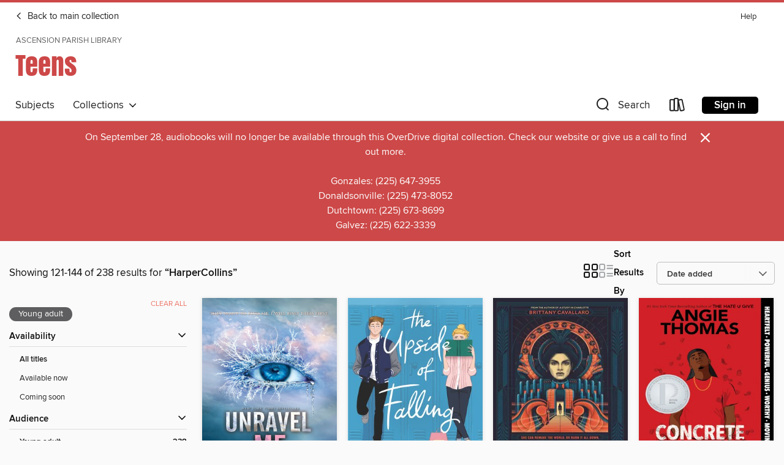

--- FILE ---
content_type: text/html; charset=utf-8
request_url: https://myapl.overdrive.com/library/teens/search/publisherId?query=582&page=6&sortBy=newlyadded&maturityLevel=youngadult
body_size: 50899
content:
<!DOCTYPE html>
<html lang="en" dir="ltr" class="no-js">
    <head>
        
    
        
    

    <meta name="twitter:title" property="og:title" content="Ascension Parish Library"/>
    <meta name="twitter:description" property="og:description" content="See search results for &quot;HarperCollins&quot; in the Ascension Parish Library digital collection."/>
    <meta name="twitter:image" property="og:image" content="https://thunder.cdn.overdrive.com/logo-resized/3062?1721916983"/>
    <meta property="og:url" content="/library/teens/search/publisherId?query=582&amp;page=6&amp;sortBy=newlyadded&amp;maturityLevel=youngadult"/>
    <meta name="twitter:card" content="summary" />
    <meta property="og:site_name" content="Ascension Parish Library" />
    <meta name="twitter:site" content="@OverDriveLibs" />
    <meta property="og:locale" content="en" />
    <meta name="description" content="See search results for &quot;HarperCollins&quot; in the Ascension Parish Library digital collection." />

        <meta http-equiv="X-UA-Compatible" content="IE=edge,chrome=1">
<meta name="viewport" content="width=device-width, initial-scale=1.0 user-scalable=1">





    
        
            
        
        
            
        

        <title>Teens - Search results for HarperCollins - Ascension Parish Library - OverDrive</title>
    


<link rel='shortcut icon' type='image/x-icon' href='https://lightning.od-cdn.com/static/img/favicon.bb86d660d3929b5c0c65389d6a8e8aba.ico' />


    
        <meta name="twitter:title" property="og:title" content="Ascension Parish Library"/>
        <meta name="twitter:description" property="og:description" content="Browse, borrow, and enjoy titles from the Ascension Parish Library digital collection."/>
        <meta name="twitter:image" property="og:image" content="https://thunder.cdn.overdrive.com/logo-resized/3062?1721916983"/>
        <meta property="og:url" content="/library/teens/search/publisherId?query=582&amp;page=6&amp;sortBy=newlyadded&amp;maturityLevel=youngadult"/>
        <meta name="twitter:card" content="summary" />
        <meta property="og:site_name" content="Ascension Parish Library" />
        <meta name="twitter:site" content="@OverDriveLibs" />
        <meta property="og:locale" content="en" />
        
    



        <link rel="stylesheet" type="text/css" href="https://lightning.od-cdn.com/static/vendor.bundle.min.5eabf64aeb625aca9acda7ccc8bb0256.css" onerror="cdnError(this)" />
        <link rel="stylesheet" type="text/css" href="https://lightning.od-cdn.com/static/app.bundle.min.8af09f1bf6945c2df14b8132f2fe554f.css" onerror="cdnError(this)" />
        <link rel='shortcut icon' type='image/x-icon' href='https://lightning.od-cdn.com/static/img/favicon.bb86d660d3929b5c0c65389d6a8e8aba.ico' />

        
    <link rel="stylesheet" type="text/css" href="https://lightning.od-cdn.com/static/faceted-media.min.4cf2f9699e20c37ba2839a67bcf88d4d.css" />


        

<link rel="stylesheet" type="text/css" href="/assets/v3/css/7e409a0e368f5c518646083e38833a40/colors.css?primary=%23111&primaryR=17&primaryG=17&primaryB=17&primaryFontColor=%23fff&secondary=%23cd4848&secondaryR=205&secondaryG=72&secondaryB=72&secondaryFontColor=%23fff&bannerIsSecondaryColor=false&defaultColor=%23222">

        <script>
    window.OverDrive = window.OverDrive || {};
    window.OverDrive.colors = {};
    window.OverDrive.colors.primary = "#111";
    window.OverDrive.colors.secondary = "#cd4848";
    window.OverDrive.tenant = 100044;
    window.OverDrive.libraryName = "Ascension Parish Library";
    window.OverDrive.advantageKey = "";
    window.OverDrive.libraryKey = "myapl";
    window.OverDrive.accountIds = [-1];
    window.OverDrive.parentAccountKey = "myapl";
    window.OverDrive.allFeatures = "";
    window.OverDrive.libraryConfigurations = {"autocomplete":{"enabled":true},"content-holds":{"enabled":true},"getACard":{"enabled":false},"backToMainCollectionLink":{"enabled":true},"promoteLibby":{"enabled":true},"switchToLibby":{"enabled":true},"disableOdAppAccess":{"enabled":true},"bannerIsSecondaryColor":{"enabled":false},"lexileScores":{"enabled":true},"atosLevels":{"enabled":true},"gradeLevels":{"enabled":true},"interestLevels":{"enabled":true},"readingHistory":{"enabled":true},"reciprocalLending":{"enabled":true},"OzoneAuthentication":{"enabled":true},"Notifications":{"enabled":true},"kindleFooter":{"enabled":true},"kindleNav":{"enabled":true},"kindleLoanFormatLimit":{"enabled":true},"kindleSearchOffer":{"enabled":true},"kindleLoanOffer":{"enabled":true},"sampleOnlyMode":{},"luckyDayMenuLink":{"enabled":false},"disableWishlist":{"enabled":false},"simplifiedNavigationBar":{"enabled":false},"geo-idc":{"enabled":false},"libby-footer-promo":{"enabled":false}};
    window.OverDrive.mediaItems = {"21887":{"reserveId":"e1e52872-8dc3-4242-896d-648b5a055812","subjects":[{"id":"77","name":"Romance"},{"id":"123","name":"Humor (Fiction)"},{"id":"127","name":"Young Adult Fiction"},{"id":"129","name":"Young Adult Literature"}],"bisacCodes":["YAF049000","YAF052060"],"bisac":[{"code":"YAF049000","description":"Young Adult Fiction / Politics & Government "},{"code":"YAF052060","description":"Young Adult Fiction / Romance / Romantic Comedy "}],"levels":[{"value":"5.9","id":"atos","name":"ATOS"},{"value":"880","id":"lexile","name":"Lexile Score"},{"value":"9-12(UG)","id":"interest-level","name":"Interest Level"},{"low":"400","high":"500","value":"4-5","id":"reading-level","name":"Reading Level"}],"creators":[{"id":48268,"name":"Meg Cabot","role":"Author","sortName":"Cabot, Meg"}],"languages":[{"id":"en","name":"English"}],"imprint":{"id":"4063","name":"HarperTeen"},"isBundledChild":false,"ratings":{"maturityLevel":{"id":"youngadult","name":"Young adult"},"naughtyScore":{"id":"YoungAdult","name":"Young adult"}},"constraints":{"isDisneyEulaRequired":false},"reviewCounts":{"premium":4,"publisherSupplier":0},"awards":[{"id":48,"description":"Romantic Times Career Achievement Award Winner","source":"Romantic Times BOOKreviews Magazine"}],"isAvailable":true,"isPreReleaseTitle":false,"estimatedReleaseDate":"2009-10-06T04:00:00Z","sample":{"href":"https://samples.overdrive.com/?crid=E1E52872-8DC3-4242-896D-648B5A055812&.epub-sample.overdrive.com"},"publisher":{"id":"582","name":"HarperCollins"},"series":"All American Girl","description":"<p><strong>The New York Times bestselling hit from Meg Cabot</strong></p><p>Samantha Madison is just your average sophomore gal living in DC when, in an inadvertent moment sandwiched between cookie-buying and CD-perusing, she puts a stop to an...","availableCopies":1,"ownedCopies":1,"luckyDayAvailableCopies":0,"luckyDayOwnedCopies":0,"holdsCount":0,"holdsRatio":0,"estimatedWaitDays":14,"isFastlane":false,"availabilityType":"normal","isRecommendableToLibrary":true,"isOwned":true,"isHoldable":true,"isAdvantageFiltered":false,"visitorEligible":false,"juvenileEligible":false,"youngAdultEligible":false,"contentAccessLevels":0,"classifications":{},"type":{"id":"ebook","name":"eBook"},"covers":{"cover150Wide":{"href":"https://img2.od-cdn.com/ImageType-150/0293-1/{E1E52872-8DC3-4242-896D-648B5A055812}IMG150.JPG","height":200,"width":150,"primaryColor":{"hex":"#FEFEFE","rgb":{"red":254,"green":254,"blue":254}},"isPlaceholderImage":false},"cover300Wide":{"href":"https://img3.od-cdn.com/ImageType-400/0293-1/{E1E52872-8DC3-4242-896D-648B5A055812}IMG400.JPG","height":400,"width":300,"primaryColor":{"hex":"#FEFEFE","rgb":{"red":254,"green":254,"blue":254}},"isPlaceholderImage":false},"cover510Wide":{"href":"https://img3.od-cdn.com/ImageType-100/0293-1/{E1E52872-8DC3-4242-896D-648B5A055812}IMG100.JPG","height":680,"width":510,"primaryColor":{"hex":"#FEFEFE","rgb":{"red":254,"green":254,"blue":254}},"isPlaceholderImage":false}},"id":"21887","firstCreatorName":"Meg Cabot","firstCreatorId":48268,"firstCreatorSortName":"Cabot, Meg","title":"All-American Girl","sortTitle":"AllAmerican Girl","starRating":4.1,"starRatingCount":642,"publishDate":"2009-10-06T00:00:00Z","publishDateText":"10/06/2009","formats":[{"identifiers":[{"type":"ASIN","value":"B000FC10LQ"}],"rights":[],"onSaleDateUtc":"2009-10-06T04:00:00+00:00","hasAudioSynchronizedText":false,"isBundleParent":false,"bundledContent":[],"fulfillmentType":"kindle","id":"ebook-kindle","name":"Kindle Book"},{"identifiers":[{"type":"ISBN","value":"9780061971822"}],"rights":[],"onSaleDateUtc":"2009-10-06T04:00:00+00:00","hasAudioSynchronizedText":false,"isBundleParent":false,"isbn":"9780061971822","bundledContent":[],"sample":{"href":"https://samples.overdrive.com/?crid=E1E52872-8DC3-4242-896D-648B5A055812&.epub-sample.overdrive.com"},"fulfillmentType":"bifocal","id":"ebook-overdrive","name":"OverDrive Read"},{"identifiers":[{"type":"ISBN","value":"9780061971822"}],"rights":[],"fileSize":525228,"onSaleDateUtc":"2009-10-06T04:00:00+00:00","hasAudioSynchronizedText":false,"isBundleParent":false,"isbn":"9780061971822","bundledContent":[],"sample":{"href":"https://excerpts.cdn.overdrive.com/FormatType-410/0293-1/E1E/528/72/AllAmericanGirl.epub"},"fulfillmentType":"epub","accessibilityStatements":{"waysOfReading":["NoInfoForModifiableDisplay","SomeNonVisualReadingSupport"],"conformance":["NoInfoForStandards"],"navigation":["TableOfContents"],"richContent":[],"hazards":[],"legalConsiderations":[],"additionalInformation":[],"publisherContact":"AccessibilityFeedback@harpercollins.com"},"id":"ebook-epub-adobe","name":"EPUB eBook"},{"identifiers":[{"type":"KoboBookID","value":"46d8eea5-6e69-487a-a8ab-9380c581a013"}],"rights":[],"onSaleDateUtc":"2009-10-06T04:00:00+00:00","hasAudioSynchronizedText":false,"isBundleParent":false,"bundledContent":[],"fulfillmentType":"kobo","id":"ebook-kobo","name":"Kobo eBook"}],"publisherAccount":{"id":"436","name":"HarperCollins Publishers Inc."},"detailedSeries":{"seriesId":522427,"seriesName":"All American Girl","readingOrder":"1","rank":1}},"75525":{"reserveId":"0ba406e1-d451-43a7-8cf9-a7ae39d8ba71","subjects":[{"id":"123","name":"Humor (Fiction)"},{"id":"127","name":"Young Adult Fiction"},{"id":"129","name":"Young Adult Literature"}],"bisacCodes":["YAF022000","YAF027000"],"bisac":[{"code":"YAF022000","description":"Young Adult Fiction / Girls & Women "},{"code":"YAF027000","description":"Young Adult Fiction / Humorous / General "}],"levels":[{"value":"5","id":"atos","name":"ATOS"},{"value":"750","id":"lexile","name":"Lexile Score"},{"value":"9-12(UG)","id":"interest-level","name":"Interest Level"},{"low":"300","high":"400","value":"3-4","id":"reading-level","name":"Reading Level"}],"creators":[{"id":48268,"name":"Meg Cabot","role":"Author","sortName":"Cabot, Meg"}],"languages":[{"id":"en","name":"English"}],"imprint":{"id":"391","name":"HarperCollins e-books"},"isBundledChild":false,"ratings":{"maturityLevel":{"id":"youngadult","name":"Young adult"},"naughtyScore":{"id":"YoungAdult","name":"Young adult"}},"constraints":{"isDisneyEulaRequired":false},"reviewCounts":{"premium":0,"publisherSupplier":0},"awards":[{"id":48,"description":"Romantic Times Career Achievement Award Winner","source":"Romantic Times BOOKreviews Magazine"}],"isAvailable":true,"isPreReleaseTitle":false,"estimatedReleaseDate":"2009-10-06T04:00:00Z","sample":{"href":"https://samples.overdrive.com/?crid=0BA406E1-D451-43A7-8CF9-A7AE39D8BA71&.epub-sample.overdrive.com"},"publisher":{"id":"582","name":"HarperCollins"},"series":"All American Girl","description":"<p>","availableCopies":1,"ownedCopies":1,"luckyDayAvailableCopies":0,"luckyDayOwnedCopies":0,"holdsCount":0,"holdsRatio":0,"estimatedWaitDays":14,"isFastlane":false,"availabilityType":"normal","isRecommendableToLibrary":true,"isOwned":true,"isHoldable":true,"isAdvantageFiltered":false,"visitorEligible":false,"juvenileEligible":false,"youngAdultEligible":false,"contentAccessLevels":0,"classifications":{},"type":{"id":"ebook","name":"eBook"},"covers":{"cover150Wide":{"href":"https://img1.od-cdn.com/ImageType-150/0293-1/{0BA406E1-D451-43A7-8CF9-A7AE39D8BA71}IMG150.JPG","height":200,"width":150,"primaryColor":{"hex":"#324184","rgb":{"red":50,"green":65,"blue":132}},"isPlaceholderImage":false},"cover300Wide":{"href":"https://img2.od-cdn.com/ImageType-400/0293-1/{0BA406E1-D451-43A7-8CF9-A7AE39D8BA71}IMG400.JPG","height":400,"width":300,"primaryColor":{"hex":"#334285","rgb":{"red":51,"green":66,"blue":133}},"isPlaceholderImage":false},"cover510Wide":{"href":"https://img3.od-cdn.com/ImageType-100/0293-1/{0BA406E1-D451-43A7-8CF9-A7AE39D8BA71}IMG100.JPG","height":680,"width":510,"primaryColor":{"hex":"#354487","rgb":{"red":53,"green":68,"blue":135}},"isPlaceholderImage":false}},"id":"75525","firstCreatorName":"Meg Cabot","firstCreatorId":48268,"firstCreatorSortName":"Cabot, Meg","title":"Ready or Not","sortTitle":"Ready or Not","starRating":4,"starRatingCount":233,"publishDate":"2009-10-06T00:00:00Z","publishDateText":"10/06/2009","formats":[{"identifiers":[{"type":"ASIN","value":"B000FCKB2U"}],"rights":[],"onSaleDateUtc":"2009-10-06T04:00:00+00:00","hasAudioSynchronizedText":false,"isBundleParent":false,"bundledContent":[],"fulfillmentType":"kindle","id":"ebook-kindle","name":"Kindle Book"},{"identifiers":[{"type":"ISBN","value":"9780061972041"}],"rights":[],"onSaleDateUtc":"2009-10-06T04:00:00+00:00","hasAudioSynchronizedText":false,"isBundleParent":false,"isbn":"9780061972041","bundledContent":[],"sample":{"href":"https://samples.overdrive.com/?crid=0BA406E1-D451-43A7-8CF9-A7AE39D8BA71&.epub-sample.overdrive.com"},"fulfillmentType":"bifocal","id":"ebook-overdrive","name":"OverDrive Read"},{"identifiers":[{"type":"ISBN","value":"9780061972041"}],"rights":[],"fileSize":839307,"onSaleDateUtc":"2009-10-06T04:00:00+00:00","hasAudioSynchronizedText":false,"isBundleParent":false,"isbn":"9780061972041","bundledContent":[],"sample":{"href":"https://excerpts.cdn.overdrive.com/FormatType-410/0293-1/0BA/406/E1/ReadyorNot0060796014.epub"},"fulfillmentType":"epub","accessibilityStatements":{"waysOfReading":["NoInfoForModifiableDisplay","SomeNonVisualReadingSupport"],"conformance":["NoInfoForStandards"],"navigation":["TableOfContents"],"richContent":[],"hazards":[],"legalConsiderations":[],"additionalInformation":[],"publisherContact":"AccessibilityFeedback@harpercollins.com"},"id":"ebook-epub-adobe","name":"EPUB eBook"},{"identifiers":[{"type":"KoboBookID","value":"60e1de3d-be12-405d-87b6-c54ecd865033"}],"rights":[],"onSaleDateUtc":"2009-10-06T04:00:00+00:00","hasAudioSynchronizedText":false,"isBundleParent":false,"bundledContent":[],"fulfillmentType":"kobo","id":"ebook-kobo","name":"Kobo eBook"}],"publisherAccount":{"id":"436","name":"HarperCollins Publishers Inc."},"detailedSeries":{"seriesId":522427,"seriesName":"All American Girl","readingOrder":"2","rank":6}},"1042693":{"reserveId":"f0a59af9-a4ef-458a-bc3f-979ba5605adc","subjects":[{"id":"80","name":"Science Fiction"},{"id":"98","name":"Science Fiction & Fantasy"},{"id":"127","name":"Young Adult Fiction"},{"id":"129","name":"Young Adult Literature"}],"bisacCodes":["YAF001000","YAF056000"],"bisac":[{"code":"YAF001000","description":"Young Adult Fiction / Action & Adventure / General "},{"code":"YAF056000","description":"Young Adult Fiction / Science Fiction / General "}],"levels":[{"value":"5.1","id":"atos","name":"ATOS"},{"value":"9-12(UG)","id":"interest-level","name":"Interest Level"},{"low":"300","high":"400","value":"3-4","id":"reading-level","name":"Reading Level"}],"creators":[{"id":77616,"name":"Erin Bowman","role":"Author","sortName":"Bowman, Erin"}],"languages":[{"id":"en","name":"English"}],"imprint":{"id":"4063","name":"HarperTeen"},"isBundledChild":false,"ratings":{"maturityLevel":{"id":"youngadult","name":"Young adult"},"naughtyScore":{"id":"YoungAdult","name":"Young adult"}},"constraints":{"isDisneyEulaRequired":false},"reviewCounts":{"premium":4,"publisherSupplier":1},"isAvailable":true,"isPreReleaseTitle":false,"estimatedReleaseDate":"2013-04-16T04:00:00Z","sample":{"href":"https://samples.overdrive.com/taken-f0a59a?.epub-sample.overdrive.com"},"publisher":{"id":"582","name":"HarperCollins"},"series":"Taken","description":"<p>Fans of Incarceron by Catherine Fisher and Variant by Robison Wells won't want to miss this magnetic first book in a gripping dystopian sci-fi series. Marie Lu, New York Times bestselling author of the Legend trilogy, raves that Taken is \"an...","availableCopies":1,"ownedCopies":1,"luckyDayAvailableCopies":0,"luckyDayOwnedCopies":0,"holdsCount":0,"holdsRatio":0,"estimatedWaitDays":14,"isFastlane":false,"availabilityType":"normal","isRecommendableToLibrary":true,"isOwned":true,"isHoldable":true,"isAdvantageFiltered":false,"visitorEligible":false,"juvenileEligible":false,"youngAdultEligible":false,"contentAccessLevels":0,"classifications":{},"type":{"id":"ebook","name":"eBook"},"covers":{"cover150Wide":{"href":"https://img2.od-cdn.com/ImageType-150/0293-1/{F0A59AF9-A4EF-458A-BC3F-979BA5605ADC}IMG150.JPG","height":200,"width":150,"primaryColor":{"hex":"#922415","rgb":{"red":146,"green":36,"blue":21}},"isPlaceholderImage":false},"cover300Wide":{"href":"https://img2.od-cdn.com/ImageType-400/0293-1/{F0A59AF9-A4EF-458A-BC3F-979BA5605ADC}IMG400.JPG","height":400,"width":300,"primaryColor":{"hex":"#87200F","rgb":{"red":135,"green":32,"blue":15}},"isPlaceholderImage":false},"cover510Wide":{"href":"https://img1.od-cdn.com/ImageType-100/0293-1/{F0A59AF9-A4EF-458A-BC3F-979BA5605ADC}IMG100.JPG","height":680,"width":510,"primaryColor":{"hex":"#862011","rgb":{"red":134,"green":32,"blue":17}},"isPlaceholderImage":false}},"id":"1042693","firstCreatorName":"Erin Bowman","firstCreatorId":77616,"firstCreatorSortName":"Bowman, Erin","title":"Taken","sortTitle":"Taken","starRating":4,"starRatingCount":345,"publishDate":"2013-04-16T00:00:00Z","publishDateText":"04/16/2013","formats":[{"identifiers":[{"type":"ISBN","value":"9780062117281"}],"rights":[],"onSaleDateUtc":"2013-04-16T04:00:00+00:00","hasAudioSynchronizedText":false,"isBundleParent":false,"isbn":"9780062117281","bundledContent":[],"sample":{"href":"https://samples.overdrive.com/taken-f0a59a?.epub-sample.overdrive.com"},"fulfillmentType":"bifocal","id":"ebook-overdrive","name":"OverDrive Read"},{"identifiers":[{"type":"ISBN","value":"9780062117281"}],"rights":[],"fileSize":1521991,"onSaleDateUtc":"2013-04-16T04:00:00+00:00","hasAudioSynchronizedText":false,"isBundleParent":false,"isbn":"9780062117281","bundledContent":[],"fulfillmentType":"epub","id":"ebook-epub-adobe","name":"EPUB eBook"}],"publisherAccount":{"id":"436","name":"HarperCollins Publishers Inc."},"detailedSeries":{"seriesId":848519,"seriesName":"Taken","readingOrder":"1","rank":2}},"1042824":{"reserveId":"0e48e662-0499-4b05-85fc-fa4b3b2ce07c","subjects":[{"id":"77","name":"Romance"},{"id":"80","name":"Science Fiction"},{"id":"98","name":"Science Fiction & Fantasy"},{"id":"127","name":"Young Adult Fiction"}],"bisacCodes":["YAF015000","YAF056000"],"bisac":[{"code":"YAF015000","description":"Young Adult Fiction / Dystopian "},{"code":"YAF056000","description":"Young Adult Fiction / Science Fiction / General "}],"levels":[{"value":"5","id":"atos","name":"ATOS"},{"value":"790","id":"lexile","name":"Lexile Score"},{"value":"9-12(UG)","id":"interest-level","name":"Interest Level"},{"low":"300","high":"400","value":"3-4","id":"reading-level","name":"Reading Level"}],"creators":[{"id":544410,"name":"Tahereh Mafi","role":"Author","sortName":"Mafi, Tahereh"}],"languages":[{"id":"en","name":"English"}],"imprint":{"id":"207913","name":"Storytide"},"isBundledChild":false,"ratings":{"maturityLevel":{"id":"youngadult","name":"Young adult"},"naughtyScore":{"id":"YoungAdult","name":"Young adult"}},"constraints":{"isDisneyEulaRequired":false},"reviewCounts":{"premium":4,"publisherSupplier":1},"isAvailable":false,"isPreReleaseTitle":false,"estimatedReleaseDate":"2013-02-05T05:00:00Z","sample":{"href":"https://samples.overdrive.com/?crid=0E48E662-0499-4B05-85FC-FA4B3B2CE07C&.epub-sample.overdrive.com"},"publisher":{"id":"582","name":"HarperCollins"},"series":"Shatter Me","description":"<p><strong>The thrilling second installment in New York Times bestselling author Tahereh Mafi's Shatter Me series.</strong></p><p>It should have taken Juliette a single touch to kill Warner. But his mysterious immunity to her deadly power has...","availableCopies":0,"ownedCopies":1,"luckyDayAvailableCopies":0,"luckyDayOwnedCopies":0,"holdsCount":0,"holdsRatio":0,"estimatedWaitDays":14,"isFastlane":false,"availabilityType":"normal","isRecommendableToLibrary":true,"isOwned":true,"isHoldable":true,"isAdvantageFiltered":false,"visitorEligible":false,"juvenileEligible":false,"youngAdultEligible":false,"contentAccessLevels":0,"classifications":{},"type":{"id":"ebook","name":"eBook"},"covers":{"cover150Wide":{"href":"https://img3.od-cdn.com/ImageType-150/0293-1/{0E48E662-0499-4B05-85FC-FA4B3B2CE07C}IMG150.JPG","height":200,"width":150,"primaryColor":{"hex":"#789BAE","rgb":{"red":120,"green":155,"blue":174}},"isPlaceholderImage":false},"cover300Wide":{"href":"https://img3.od-cdn.com/ImageType-400/0293-1/{0E48E662-0499-4B05-85FC-FA4B3B2CE07C}IMG400.JPG","height":400,"width":300,"primaryColor":{"hex":"#7A9AAF","rgb":{"red":122,"green":154,"blue":175}},"isPlaceholderImage":false},"cover510Wide":{"href":"https://img2.od-cdn.com/ImageType-100/0293-1/{0E48E662-0499-4B05-85FC-FA4B3B2CE07C}IMG100.JPG","height":680,"width":510,"primaryColor":{"hex":"#7B99B1","rgb":{"red":123,"green":153,"blue":177}},"isPlaceholderImage":false}},"id":"1042824","firstCreatorName":"Tahereh Mafi","firstCreatorId":544410,"firstCreatorSortName":"Mafi, Tahereh","title":"Unravel Me","sortTitle":"Unravel Me","starRating":4.5,"starRatingCount":2192,"publishDate":"2013-02-05T00:00:00Z","publishDateText":"02/05/2013","formats":[{"identifiers":[{"type":"ASIN","value":"B0089LOFGC"}],"rights":[],"onSaleDateUtc":"2013-02-05T05:00:00+00:00","hasAudioSynchronizedText":false,"isBundleParent":false,"bundledContent":[],"fulfillmentType":"kindle","id":"ebook-kindle","name":"Kindle Book"},{"identifiers":[{"type":"ISBN","value":"9780062085566"}],"rights":[],"onSaleDateUtc":"2013-02-05T05:00:00+00:00","hasAudioSynchronizedText":false,"isBundleParent":false,"isbn":"9780062085566","bundledContent":[],"sample":{"href":"https://samples.overdrive.com/?crid=0E48E662-0499-4B05-85FC-FA4B3B2CE07C&.epub-sample.overdrive.com"},"fulfillmentType":"bifocal","id":"ebook-overdrive","name":"OverDrive Read"},{"identifiers":[{"type":"ISBN","value":"9780062085566"}],"rights":[],"fileSize":3683229,"onSaleDateUtc":"2013-02-05T05:00:00+00:00","hasAudioSynchronizedText":false,"isBundleParent":false,"isbn":"9780062085566","bundledContent":[],"fulfillmentType":"epub","accessibilityStatements":{"waysOfReading":["NoInfoForModifiableDisplay","SomeNonVisualReadingSupport"],"conformance":["NoInfoForStandards"],"navigation":["TableOfContents"],"richContent":[],"hazards":[],"legalConsiderations":[],"additionalInformation":[],"publisherContact":"AccessibilityFeedback@harpercollins.com"},"id":"ebook-epub-adobe","name":"EPUB eBook"},{"identifiers":[{"type":"KoboBookID","value":"cefb8044-d32f-401a-b42b-13ffb0f9b6c0"}],"rights":[],"onSaleDateUtc":"2013-02-05T05:00:00+00:00","hasAudioSynchronizedText":false,"isBundleParent":false,"bundledContent":[],"fulfillmentType":"kobo","id":"ebook-kobo","name":"Kobo eBook"}],"publisherAccount":{"id":"436","name":"HarperCollins Publishers Inc."},"detailedSeries":{"seriesId":590569,"seriesName":"Shatter Me","readingOrder":"2","rank":31}},"1903176":{"reserveId":"ef6c847a-1913-4c09-8993-7a9b73b90970","subjects":[{"id":"77","name":"Romance"},{"id":"127","name":"Young Adult Fiction"},{"id":"129","name":"Young Adult Literature"}],"bisacCodes":["YAF011000","YAF022000","YAF052020"],"bisac":[{"code":"YAF011000","description":"Young Adult Fiction / Coming of Age "},{"code":"YAF022000","description":"Young Adult Fiction / Girls & Women "},{"code":"YAF052020","description":"Young Adult Fiction / Romance / Contemporary "}],"levels":[{"value":"3.9","id":"atos","name":"ATOS"},{"value":"550","id":"lexile","name":"Lexile Score"},{"value":"9-12(UG)","id":"interest-level","name":"Interest Level"},{"low":"200","high":"300","value":"2-3","id":"reading-level","name":"Reading Level"}],"creators":[{"id":297890,"name":"Kasie West","role":"Author","sortName":"West, Kasie"}],"languages":[{"id":"en","name":"English"}],"imprint":{"id":"4063","name":"HarperTeen"},"isBundledChild":false,"ratings":{"maturityLevel":{"id":"youngadult","name":"Young adult"},"naughtyScore":{"id":"YoungAdult","name":"Young adult"}},"constraints":{"isDisneyEulaRequired":false},"reviewCounts":{"premium":2,"publisherSupplier":0},"isAvailable":true,"isPreReleaseTitle":false,"estimatedReleaseDate":"2015-05-05T04:00:00Z","sample":{"href":"https://samples.overdrive.com/fill-in-boyfriend?.epub-sample.overdrive.com"},"publisher":{"id":"582","name":"HarperCollins"},"description":"<p>When Gia Montgomery's boyfriend, Bradley, dumps her in the parking lot of her high school prom, she decides to do the unthinkable...convince the cute guy waiting to pick up his sister to pretend to be her boyfriend for the night. The task is...","availableCopies":1,"ownedCopies":1,"luckyDayAvailableCopies":0,"luckyDayOwnedCopies":0,"holdsCount":0,"holdsRatio":0,"estimatedWaitDays":14,"isFastlane":false,"availabilityType":"normal","isRecommendableToLibrary":true,"isOwned":true,"isHoldable":true,"isAdvantageFiltered":false,"visitorEligible":false,"juvenileEligible":false,"youngAdultEligible":false,"contentAccessLevels":0,"classifications":{},"type":{"id":"ebook","name":"eBook"},"covers":{"cover150Wide":{"href":"https://img1.od-cdn.com/ImageType-150/0293-1/EF6/C84/7A/{EF6C847A-1913-4C09-8993-7A9B73B90970}Img150.jpg","height":200,"width":150,"primaryColor":{"hex":"#AA862E","rgb":{"red":170,"green":134,"blue":46}},"isPlaceholderImage":false},"cover300Wide":{"href":"https://img3.od-cdn.com/ImageType-400/0293-1/EF6/C84/7A/{EF6C847A-1913-4C09-8993-7A9B73B90970}Img400.jpg","height":400,"width":300,"primaryColor":{"hex":"#A8842C","rgb":{"red":168,"green":132,"blue":44}},"isPlaceholderImage":false},"cover510Wide":{"href":"https://img1.od-cdn.com/ImageType-100/0293-1/{EF6C847A-1913-4C09-8993-7A9B73B90970}Img100.jpg","height":680,"width":510,"primaryColor":{"hex":"#A7832D","rgb":{"red":167,"green":131,"blue":45}},"isPlaceholderImage":false}},"id":"1903176","firstCreatorName":"Kasie West","firstCreatorId":297890,"firstCreatorSortName":"West, Kasie","title":"The Fill-in Boyfriend","sortTitle":"Fillin Boyfriend","starRating":4.5,"starRatingCount":2582,"publishDate":"2015-05-05T00:00:00Z","publishDateText":"05/05/2015","formats":[{"identifiers":[{"type":"ISBN","value":"9780062336392"},{"type":"ASIN","value":"B00MMFN7BU"}],"rights":[],"onSaleDateUtc":"2015-05-05T04:00:00+00:00","hasAudioSynchronizedText":false,"isBundleParent":false,"isbn":"9780062336392","bundledContent":[],"fulfillmentType":"kindle","id":"ebook-kindle","name":"Kindle Book"},{"identifiers":[{"type":"ISBN","value":"9780062336392"}],"rights":[],"fileSize":752629,"onSaleDateUtc":"2015-05-05T04:00:00+00:00","hasAudioSynchronizedText":false,"isBundleParent":false,"isbn":"9780062336392","bundledContent":[],"sample":{"href":"https://samples.overdrive.com/fill-in-boyfriend?.epub-sample.overdrive.com"},"fulfillmentType":"bifocal","id":"ebook-overdrive","name":"OverDrive Read"},{"identifiers":[{"type":"ISBN","value":"9780062336392"}],"rights":[],"fileSize":813568,"onSaleDateUtc":"2015-05-05T04:00:00+00:00","hasAudioSynchronizedText":false,"isBundleParent":false,"isbn":"9780062336392","bundledContent":[],"fulfillmentType":"epub","accessibilityStatements":{"waysOfReading":["NoInfoForModifiableDisplay","SomeNonVisualReadingSupport"],"conformance":["NoInfoForStandards"],"navigation":[],"richContent":[],"hazards":[],"legalConsiderations":[],"additionalInformation":[]},"id":"ebook-epub-adobe","name":"EPUB eBook"},{"identifiers":[{"type":"ISBN","value":"9780062336392"},{"type":"KoboBookID","value":"7d1f5d94-5c88-3909-a50a-f39df0efda89"}],"rights":[],"onSaleDateUtc":"2015-05-05T04:00:00+00:00","hasAudioSynchronizedText":false,"isBundleParent":false,"isbn":"9780062336392","bundledContent":[],"fulfillmentType":"kobo","id":"ebook-kobo","name":"Kobo eBook"}],"publisherAccount":{"id":"436","name":"HarperCollins Publishers Inc."}},"2074281":{"reserveId":"4cad31d2-4596-4af4-a01f-7cff0935309c","subjects":[{"id":"24","name":"Fantasy"},{"id":"127","name":"Young Adult Fiction"},{"id":"129","name":"Young Adult Literature"}],"bisacCodes":["YAF001000","YAF019000"],"bisac":[{"code":"YAF001000","description":"Young Adult Fiction / Action & Adventure / General "},{"code":"YAF019000","description":"Young Adult Fiction / Fantasy / General "}],"levels":[{"value":"4.8","id":"atos","name":"ATOS"},{"value":"740","id":"lexile","name":"Lexile Score"},{"value":"4-8(MG)","id":"interest-level","name":"Interest Level"},{"low":"300","high":"400","value":"3-4","id":"reading-level","name":"Reading Level"}],"creators":[{"id":645497,"name":"Rae Carson","role":"Author","sortName":"Carson, Rae"}],"languages":[{"id":"en","name":"English"}],"imprint":{"id":"6575","name":"Greenwillow Books"},"isBundledChild":false,"ratings":{"maturityLevel":{"id":"youngadult","name":"Young adult"},"naughtyScore":{"id":"YoungAdult","name":"Young adult"}},"constraints":{"isDisneyEulaRequired":false},"reviewCounts":{"premium":5,"publisherSupplier":1},"isAvailable":true,"isPreReleaseTitle":false,"estimatedReleaseDate":"2015-09-22T04:00:00Z","sample":{"href":"https://samples.overdrive.com/?crid=4cad31d2-4596-4af4-a01f-7cff0935309c&.epub-sample.overdrive.com"},"publisher":{"id":"582","name":"HarperCollins"},"series":"Gold Seer Trilogy","description":"<p><strong>A New York Times bestseller and</strong> <strong>National Book Award longlist selection</strong></p><p>The first book in a new trilogy from acclaimed New York Times&#8211;bestselling author Rae Carson. A young woman with the magical...","availableCopies":1,"ownedCopies":1,"luckyDayAvailableCopies":0,"luckyDayOwnedCopies":0,"holdsCount":0,"holdsRatio":0,"estimatedWaitDays":14,"isFastlane":false,"availabilityType":"normal","isRecommendableToLibrary":true,"isOwned":true,"isHoldable":true,"isAdvantageFiltered":false,"visitorEligible":false,"juvenileEligible":false,"youngAdultEligible":false,"contentAccessLevels":0,"classifications":{},"type":{"id":"ebook","name":"eBook"},"covers":{"cover150Wide":{"href":"https://img3.od-cdn.com/ImageType-150/0293-1/4CA/D31/D2/{4CAD31D2-4596-4AF4-A01F-7CFF0935309C}Img150.jpg","height":200,"width":150,"primaryColor":{"hex":"#B89182","rgb":{"red":184,"green":145,"blue":130}},"isPlaceholderImage":false},"cover300Wide":{"href":"https://img3.od-cdn.com/ImageType-400/0293-1/4CA/D31/D2/{4CAD31D2-4596-4AF4-A01F-7CFF0935309C}Img400.jpg","height":400,"width":300,"primaryColor":{"hex":"#BF9181","rgb":{"red":191,"green":145,"blue":129}},"isPlaceholderImage":false},"cover510Wide":{"href":"https://img2.od-cdn.com/ImageType-100/0293-1/{4CAD31D2-4596-4AF4-A01F-7CFF0935309C}Img100.jpg","height":680,"width":510,"primaryColor":{"hex":"#C49486","rgb":{"red":196,"green":148,"blue":134}},"isPlaceholderImage":false}},"id":"2074281","firstCreatorName":"Rae Carson","firstCreatorId":645497,"firstCreatorSortName":"Carson, Rae","title":"Walk on Earth a Stranger","sortTitle":"Walk on Earth a Stranger","starRating":4.3,"starRatingCount":760,"publishDate":"2015-09-22T00:00:00Z","publishDateText":"09/22/2015","formats":[{"identifiers":[{"type":"ASIN","value":"B00RLR9TSE"}],"rights":[],"onSaleDateUtc":"2015-09-22T04:00:00+00:00","hasAudioSynchronizedText":false,"isBundleParent":false,"bundledContent":[],"fulfillmentType":"kindle","id":"ebook-kindle","name":"Kindle Book"},{"identifiers":[{"type":"ISBN","value":"9780062242938"}],"rights":[],"fileSize":917871,"onSaleDateUtc":"2015-09-22T04:00:00+00:00","hasAudioSynchronizedText":false,"isBundleParent":false,"isbn":"9780062242938","bundledContent":[],"sample":{"href":"https://samples.overdrive.com/?crid=4cad31d2-4596-4af4-a01f-7cff0935309c&.epub-sample.overdrive.com"},"fulfillmentType":"bifocal","id":"ebook-overdrive","name":"OverDrive Read"},{"identifiers":[{"type":"ISBN","value":"9780062242938"}],"rights":[],"fileSize":2196668,"onSaleDateUtc":"2015-09-22T04:00:00+00:00","hasAudioSynchronizedText":false,"isBundleParent":false,"isbn":"9780062242938","bundledContent":[],"fulfillmentType":"epub","accessibilityStatements":{"waysOfReading":["NoInfoForModifiableDisplay","SomeNonVisualReadingSupport"],"conformance":["NoInfoForStandards"],"navigation":[],"richContent":[],"hazards":[],"legalConsiderations":[],"additionalInformation":[]},"id":"ebook-epub-adobe","name":"EPUB eBook"},{"identifiers":[{"type":"KoboBookID","value":"612782bb-3704-3b67-88d5-b0666e3d9a22"}],"rights":[],"onSaleDateUtc":"2015-09-22T04:00:00+00:00","hasAudioSynchronizedText":false,"isBundleParent":false,"bundledContent":[],"fulfillmentType":"kobo","id":"ebook-kobo","name":"Kobo eBook"}],"publisherAccount":{"id":"436","name":"HarperCollins Publishers Inc."},"detailedSeries":{"seriesId":707552,"seriesName":"Gold Seer Trilogy","readingOrder":"1","rank":1}},"2546296":{"reserveId":"65dd9d38-5910-4bca-afdd-62ba76825fed","subjects":[{"id":"24","name":"Fantasy"},{"id":"127","name":"Young Adult Fiction"},{"id":"129","name":"Young Adult Literature"}],"bisacCodes":["YAF001000","YAF019000"],"bisac":[{"code":"YAF001000","description":"Young Adult Fiction / Action & Adventure / General "},{"code":"YAF019000","description":"Young Adult Fiction / Fantasy / General "}],"levels":[{"value":"5","id":"atos","name":"ATOS"},{"value":"4-8(MG)","id":"interest-level","name":"Interest Level"},{"low":"300","high":"400","value":"3-4","id":"reading-level","name":"Reading Level"}],"creators":[{"id":645497,"name":"Rae Carson","role":"Author","sortName":"Carson, Rae"},{"id":583146,"name":"John Hendrix","role":"Illustrator","sortName":"Hendrix, John"}],"languages":[{"id":"en","name":"English"}],"imprint":{"id":"6575","name":"Greenwillow Books"},"isBundledChild":false,"ratings":{"maturityLevel":{"id":"youngadult","name":"Young adult"},"naughtyScore":{"id":"YoungAdult","name":"Young adult"}},"constraints":{"isDisneyEulaRequired":false},"reviewCounts":{"premium":4,"publisherSupplier":1},"isAvailable":true,"isPreReleaseTitle":false,"estimatedReleaseDate":"2016-09-27T04:00:00Z","sample":{"href":"https://samples.overdrive.com/?crid=65dd9d38-5910-4bca-afdd-62ba76825fed&.epub-sample.overdrive.com"},"publisher":{"id":"582","name":"HarperCollins"},"series":"Gold Seer Trilogy","description":"<p><strong>The sequel to the New York Times&#8211;bestselling and National Book Award longlisted Walk on Earth a Stranger. </strong></p><p>After her harrowing journey west to California, Lee Westfall has finally found a new home&#8212;one rich in...","availableCopies":1,"ownedCopies":1,"luckyDayAvailableCopies":0,"luckyDayOwnedCopies":0,"holdsCount":0,"holdsRatio":0,"estimatedWaitDays":14,"isFastlane":false,"availabilityType":"normal","isRecommendableToLibrary":true,"isOwned":true,"isHoldable":true,"isAdvantageFiltered":false,"visitorEligible":false,"juvenileEligible":false,"youngAdultEligible":false,"contentAccessLevels":0,"classifications":{},"type":{"id":"ebook","name":"eBook"},"covers":{"cover150Wide":{"href":"https://img3.od-cdn.com/ImageType-150/0293-1/65D/D9D/38/{65DD9D38-5910-4BCA-AFDD-62BA76825FED}Img150.jpg","height":200,"width":150,"primaryColor":{"hex":"#274E85","rgb":{"red":39,"green":78,"blue":133}},"isPlaceholderImage":false},"cover300Wide":{"href":"https://img3.od-cdn.com/ImageType-400/0293-1/65D/D9D/38/{65DD9D38-5910-4BCA-AFDD-62BA76825FED}Img400.jpg","height":400,"width":300,"primaryColor":{"hex":"#30558C","rgb":{"red":48,"green":85,"blue":140}},"isPlaceholderImage":false},"cover510Wide":{"href":"https://img2.od-cdn.com/ImageType-100/0293-1/{65DD9D38-5910-4BCA-AFDD-62BA76825FED}Img100.jpg","height":680,"width":510,"primaryColor":{"hex":"#2B629B","rgb":{"red":43,"green":98,"blue":155}},"isPlaceholderImage":false}},"id":"2546296","firstCreatorName":"Rae Carson","firstCreatorId":645497,"firstCreatorSortName":"Carson, Rae","title":"Like a River Glorious","sortTitle":"Like a River Glorious","starRating":4.2,"starRatingCount":303,"publishDate":"2016-09-27T00:00:00Z","publishDateText":"09/27/2016","formats":[{"identifiers":[{"type":"ASIN","value":"B01A5BDLLS"}],"rights":[],"onSaleDateUtc":"2016-09-27T04:00:00+00:00","hasAudioSynchronizedText":false,"isBundleParent":false,"bundledContent":[],"fulfillmentType":"kindle","id":"ebook-kindle","name":"Kindle Book"},{"identifiers":[{"type":"ISBN","value":"9780062242969"}],"rights":[],"fileSize":1195522,"onSaleDateUtc":"2016-09-27T04:00:00+00:00","hasAudioSynchronizedText":false,"isBundleParent":false,"isbn":"9780062242969","bundledContent":[],"sample":{"href":"https://samples.overdrive.com/?crid=65dd9d38-5910-4bca-afdd-62ba76825fed&.epub-sample.overdrive.com"},"fulfillmentType":"bifocal","id":"ebook-overdrive","name":"OverDrive Read"},{"identifiers":[{"type":"ISBN","value":"9780062242969"}],"rights":[],"fileSize":1195520,"onSaleDateUtc":"2016-09-27T04:00:00+00:00","hasAudioSynchronizedText":false,"isBundleParent":false,"isbn":"9780062242969","bundledContent":[],"fulfillmentType":"epub","accessibilityStatements":{"waysOfReading":["NoInfoForModifiableDisplay","SomeNonVisualReadingSupport"],"conformance":["NoInfoForStandards"],"navigation":[],"richContent":[],"hazards":[],"legalConsiderations":[],"additionalInformation":[]},"id":"ebook-epub-adobe","name":"EPUB eBook"},{"identifiers":[{"type":"KoboBookID","value":"707a251c-3567-3d13-92f0-1df969968ed3"}],"rights":[],"onSaleDateUtc":"2016-09-27T04:00:00+00:00","hasAudioSynchronizedText":false,"isBundleParent":false,"bundledContent":[],"fulfillmentType":"kobo","id":"ebook-kobo","name":"Kobo eBook"}],"publisherAccount":{"id":"436","name":"HarperCollins Publishers Inc."},"detailedSeries":{"seriesId":707552,"seriesName":"Gold Seer Trilogy","readingOrder":"2","rank":3}},"3117109":{"reserveId":"ec9b5ffa-5905-48a6-9a58-ba8bcf9cc4a4","subjects":[{"id":"24","name":"Fantasy"},{"id":"77","name":"Romance"},{"id":"115","name":"Historical Fiction"},{"id":"127","name":"Young Adult Fiction"}],"bisacCodes":["YAF019040","YAF019060","YAF024060"],"bisac":[{"code":"YAF019040","description":"Young Adult Fiction / Fantasy / Historical "},{"code":"YAF019060","description":"Young Adult Fiction / Fantasy / Romance"},{"code":"YAF024060","description":"Young Adult Fiction / Historical / Exploration & Discovery "}],"levels":[{"value":"4.9","id":"atos","name":"ATOS"},{"value":"730","id":"lexile","name":"Lexile Score"},{"value":"4-8(MG)","id":"interest-level","name":"Interest Level"},{"low":"300","high":"300","value":"3","id":"reading-level","name":"Reading Level"}],"creators":[{"id":645497,"name":"Rae Carson","role":"Author","sortName":"Carson, Rae"}],"languages":[{"id":"en","name":"English"}],"imprint":{"id":"6575","name":"Greenwillow Books"},"isBundledChild":false,"ratings":{"maturityLevel":{"id":"youngadult","name":"Young adult"},"naughtyScore":{"id":"YoungAdult","name":"Young adult"}},"constraints":{"isDisneyEulaRequired":false},"reviewCounts":{"premium":2,"publisherSupplier":1},"isAvailable":true,"isPreReleaseTitle":false,"estimatedReleaseDate":"2017-10-10T04:00:00Z","sample":{"href":"https://samples.overdrive.com/?crid=ec9b5ffa-5905-48a6-9a58-ba8bcf9cc4a4&.epub-sample.overdrive.com"},"publisher":{"id":"582","name":"HarperCollins"},"series":"Gold Seer Trilogy","description":"<p><strong>The stunning conclusion to Rae Carson's New York Times&#8211;bestselling Gold Seer trilogy</strong></p><p>Leah Westfall's journey has been one of ever-present peril, hidden magic, harsh realities, loss, life, determination, and love....","availableCopies":1,"ownedCopies":1,"luckyDayAvailableCopies":0,"luckyDayOwnedCopies":0,"holdsCount":0,"holdsRatio":0,"estimatedWaitDays":14,"isFastlane":false,"availabilityType":"normal","isRecommendableToLibrary":true,"isOwned":true,"isHoldable":true,"isAdvantageFiltered":false,"visitorEligible":false,"juvenileEligible":false,"youngAdultEligible":false,"contentAccessLevels":0,"classifications":{},"type":{"id":"ebook","name":"eBook"},"covers":{"cover150Wide":{"href":"https://img3.od-cdn.com/ImageType-150/0293-1/EC9/B5F/FA/{EC9B5FFA-5905-48A6-9A58-BA8BCF9CC4A4}Img150.jpg","height":200,"width":150,"primaryColor":{"hex":"#A26E59","rgb":{"red":162,"green":110,"blue":89}},"isPlaceholderImage":false},"cover300Wide":{"href":"https://img2.od-cdn.com/ImageType-400/0293-1/EC9/B5F/FA/{EC9B5FFA-5905-48A6-9A58-BA8BCF9CC4A4}Img400.jpg","height":400,"width":300,"primaryColor":{"hex":"#95665C","rgb":{"red":149,"green":102,"blue":92}},"isPlaceholderImage":false},"cover510Wide":{"href":"https://img3.od-cdn.com/ImageType-100/0293-1/{EC9B5FFA-5905-48A6-9A58-BA8BCF9CC4A4}Img100.jpg","height":680,"width":510,"primaryColor":{"hex":"#91655C","rgb":{"red":145,"green":101,"blue":92}},"isPlaceholderImage":false}},"id":"3117109","firstCreatorName":"Rae Carson","firstCreatorId":645497,"firstCreatorSortName":"Carson, Rae","title":"Into the Bright Unknown","sortTitle":"Into the Bright Unknown","starRating":4.1,"starRatingCount":199,"publishDate":"2017-10-10T00:00:00Z","publishDateText":"10/10/2017","formats":[{"identifiers":[{"type":"ASIN","value":"B01MS80DNU"}],"rights":[],"onSaleDateUtc":"2017-10-10T04:00:00+00:00","hasAudioSynchronizedText":false,"isBundleParent":false,"bundledContent":[],"fulfillmentType":"kindle","id":"ebook-kindle","name":"Kindle Book"},{"identifiers":[{"type":"ISBN","value":"9780062242990"}],"rights":[],"fileSize":810131,"onSaleDateUtc":"2017-10-10T04:00:00+00:00","hasAudioSynchronizedText":false,"isBundleParent":false,"isbn":"9780062242990","bundledContent":[],"sample":{"href":"https://samples.overdrive.com/?crid=ec9b5ffa-5905-48a6-9a58-ba8bcf9cc4a4&.epub-sample.overdrive.com"},"fulfillmentType":"bifocal","id":"ebook-overdrive","name":"OverDrive Read"},{"identifiers":[{"type":"ISBN","value":"9780062242990"}],"rights":[],"fileSize":810129,"onSaleDateUtc":"2017-10-10T04:00:00+00:00","hasAudioSynchronizedText":false,"isBundleParent":false,"isbn":"9780062242990","bundledContent":[],"fulfillmentType":"epub","accessibilityStatements":{"waysOfReading":["NoInfoForModifiableDisplay","SomeNonVisualReadingSupport"],"conformance":["NoInfoForStandards"],"navigation":[],"richContent":[],"hazards":[],"legalConsiderations":[],"additionalInformation":[]},"id":"ebook-epub-adobe","name":"EPUB eBook"},{"identifiers":[{"type":"KoboBookID","value":"c1a55fa1-7b68-3f03-84f6-86c131ad680c"}],"rights":[],"onSaleDateUtc":"2017-10-10T04:00:00+00:00","hasAudioSynchronizedText":false,"isBundleParent":false,"bundledContent":[],"fulfillmentType":"kobo","id":"ebook-kobo","name":"Kobo eBook"}],"publisherAccount":{"id":"436","name":"HarperCollins Publishers Inc."},"detailedSeries":{"seriesId":707552,"seriesName":"Gold Seer Trilogy","readingOrder":"3","rank":6}},"3631357":{"reserveId":"76d293b0-34e1-461c-b231-c6443c8711ef","subjects":[{"id":"127","name":"Young Adult Fiction"},{"id":"129","name":"Young Adult Literature"}],"bisacCodes":["YAF022000","YAF051010","YAF051090"],"bisac":[{"code":"YAF022000","description":"Young Adult Fiction / Girls & Women "},{"code":"YAF051010","description":"Young Adult Fiction / Religious / Agnostic & Atheist "},{"code":"YAF051090","description":"Young Adult Fiction / Religious / Christian / Relationships "}],"levels":[{"value":"4.9","id":"atos","name":"ATOS"},{"value":"730","id":"lexile","name":"Lexile Score"},{"value":"9-12(UG)","id":"interest-level","name":"Interest Level"},{"low":"300","high":"300","value":"3","id":"reading-level","name":"Reading Level"}],"creators":[{"id":1338222,"name":"Katie Henry","role":"Author","sortName":"Henry, Katie"}],"languages":[{"id":"en","name":"English"}],"imprint":{"id":"4065","name":"Katherine Tegen Books"},"isBundledChild":false,"ratings":{"maturityLevel":{"id":"youngadult","name":"Young adult"},"naughtyScore":{"id":"YoungAdult","name":"Young adult"}},"constraints":{"isDisneyEulaRequired":false},"reviewCounts":{"premium":6,"publisherSupplier":1},"isAvailable":true,"isPreReleaseTitle":false,"estimatedReleaseDate":"2018-08-07T04:00:00Z","sample":{"href":"https://samples.overdrive.com/?crid=76d293b0-34e1-461c-b231-c6443c8711ef&.epub-sample.overdrive.com"},"publisher":{"id":"582","name":"HarperCollins"},"description":"<p><strong>A New York Public Library Best Book of the Year!</strong></p><p><strong>Put an atheist in a strict Catholic school? Expect comedy, chaos, and an Inquisition. The Breakfast Club meets </strong><strong>Saved</strong>! <strong>in debut...","availableCopies":1,"ownedCopies":1,"luckyDayAvailableCopies":0,"luckyDayOwnedCopies":0,"holdsCount":0,"holdsRatio":0,"estimatedWaitDays":14,"isFastlane":false,"availabilityType":"normal","isRecommendableToLibrary":true,"isOwned":true,"isHoldable":true,"isAdvantageFiltered":false,"visitorEligible":false,"juvenileEligible":false,"youngAdultEligible":false,"contentAccessLevels":0,"classifications":{},"type":{"id":"ebook","name":"eBook"},"covers":{"cover150Wide":{"href":"https://img2.od-cdn.com/ImageType-150/0293-1/76D/293/B0/{76D293B0-34E1-461C-B231-C6443C8711EF}Img150.jpg","height":200,"width":150,"primaryColor":{"hex":"#A0D3D6","rgb":{"red":160,"green":211,"blue":214}},"isPlaceholderImage":false},"cover300Wide":{"href":"https://img3.od-cdn.com/ImageType-400/0293-1/76D/293/B0/{76D293B0-34E1-461C-B231-C6443C8711EF}Img400.jpg","height":400,"width":300,"primaryColor":{"hex":"#A0D3D6","rgb":{"red":160,"green":211,"blue":214}},"isPlaceholderImage":false},"cover510Wide":{"href":"https://img2.od-cdn.com/ImageType-100/0293-1/{76D293B0-34E1-461C-B231-C6443C8711EF}Img100.jpg","height":680,"width":510,"primaryColor":{"hex":"#A0D1D5","rgb":{"red":160,"green":209,"blue":213}},"isPlaceholderImage":false}},"id":"3631357","firstCreatorName":"Katie Henry","firstCreatorId":1338222,"firstCreatorSortName":"Henry, Katie","title":"Heretics Anonymous","sortTitle":"Heretics Anonymous","starRating":4.1,"starRatingCount":161,"publishDate":"2018-08-07T00:00:00Z","publishDateText":"08/07/2018","formats":[{"identifiers":[{"type":"ASIN","value":"B0746GH73L"}],"rights":[],"onSaleDateUtc":"2018-08-07T04:00:00+00:00","hasAudioSynchronizedText":false,"isBundleParent":false,"bundledContent":[],"fulfillmentType":"kindle","id":"ebook-kindle","name":"Kindle Book"},{"identifiers":[{"type":"ISBN","value":"9780062698896"}],"rights":[],"onSaleDateUtc":"2018-08-07T04:00:00+00:00","hasAudioSynchronizedText":false,"isBundleParent":false,"isbn":"9780062698896","bundledContent":[],"sample":{"href":"https://samples.overdrive.com/?crid=76d293b0-34e1-461c-b231-c6443c8711ef&.epub-sample.overdrive.com"},"fulfillmentType":"bifocal","id":"ebook-overdrive","name":"OverDrive Read"},{"identifiers":[{"type":"ISBN","value":"9780062698896"}],"rights":[],"fileSize":2319728,"onSaleDateUtc":"2018-08-07T04:00:00+00:00","hasAudioSynchronizedText":false,"isBundleParent":false,"isbn":"9780062698896","bundledContent":[],"fulfillmentType":"epub","accessibilityStatements":{"waysOfReading":["NoInfoForModifiableDisplay","SomeNonVisualReadingSupport"],"conformance":["NoInfoForStandards"],"navigation":[],"richContent":[],"hazards":[],"legalConsiderations":[],"additionalInformation":[]},"id":"ebook-epub-adobe","name":"EPUB eBook"},{"identifiers":[{"type":"KoboBookID","value":"de0d7cf2-b2d5-3e4b-9d5e-5cd7e533a98c"}],"rights":[],"onSaleDateUtc":"2018-08-07T04:00:00+00:00","hasAudioSynchronizedText":false,"isBundleParent":false,"bundledContent":[],"fulfillmentType":"kobo","id":"ebook-kobo","name":"Kobo eBook"}],"publisherAccount":{"id":"436","name":"HarperCollins Publishers Inc."}},"4230309":{"reserveId":"26b12656-ed44-49f9-8a1d-35a2125a0097","subjects":[{"id":"98","name":"Science Fiction & Fantasy"},{"id":"127","name":"Young Adult Fiction"},{"id":"129","name":"Young Adult Literature"}],"bisacCodes":["YAF001020","YAF011000","YAF015000"],"bisac":[{"code":"YAF001020","description":"Young Adult Fiction / Action & Adventure / Survival Stories "},{"code":"YAF011000","description":"Young Adult Fiction / Coming of Age "},{"code":"YAF015000","description":"Young Adult Fiction / Dystopian "}],"levels":[{"value":"5.4","id":"atos","name":"ATOS"},{"value":"750","id":"lexile","name":"Lexile Score"},{"value":"9-12(UG)","id":"interest-level","name":"Interest Level"},{"low":"300","high":"400","value":"3-4","id":"reading-level","name":"Reading Level"}],"creators":[{"id":802179,"name":"Victoria Aveyard","role":"Author","sortName":"Aveyard, Victoria"}],"languages":[{"id":"en","name":"English"}],"imprint":{"id":"4063","name":"HarperTeen"},"isBundledChild":false,"ratings":{"maturityLevel":{"id":"youngadult","name":"Young adult"},"naughtyScore":{"id":"YoungAdult","name":"Young adult"}},"constraints":{"isDisneyEulaRequired":false},"reviewCounts":{"premium":0,"publisherSupplier":0},"awards":[{"id":25,"description":"Teens' Top Ten","source":"Young Adult Library Services Association"}],"isAvailable":true,"isPreReleaseTitle":false,"estimatedReleaseDate":"2019-05-07T04:00:00Z","sample":{"href":"https://samples.overdrive.com/?crid=26b12656-ed44-49f9-8a1d-35a2125a0097&.epub-sample.overdrive.com"},"publisher":{"id":"582","name":"HarperCollins"},"series":"Red Queen","description":"<p><strong>Return once more to the deadly and dazzling world of Red Queen in Broken Throne, a beautifully designed, must-have companion to the chart-topping series from #1 New York Times bestselling author Victoria Aveyard. Perfect for fans of...","availableCopies":1,"ownedCopies":1,"luckyDayAvailableCopies":0,"luckyDayOwnedCopies":0,"holdsCount":0,"holdsRatio":0,"estimatedWaitDays":14,"isFastlane":false,"availabilityType":"normal","isRecommendableToLibrary":true,"isOwned":true,"isHoldable":true,"isAdvantageFiltered":false,"visitorEligible":false,"juvenileEligible":false,"youngAdultEligible":false,"contentAccessLevels":0,"classifications":{},"type":{"id":"ebook","name":"eBook"},"covers":{"cover150Wide":{"href":"https://img3.od-cdn.com/ImageType-150/0293-1/26B/126/56/{26B12656-ED44-49F9-8A1D-35A2125A0097}Img150.jpg","height":200,"width":150,"primaryColor":{"hex":"#100E11","rgb":{"red":16,"green":14,"blue":17}},"isPlaceholderImage":false},"cover300Wide":{"href":"https://img1.od-cdn.com/ImageType-400/0293-1/26B/126/56/{26B12656-ED44-49F9-8A1D-35A2125A0097}Img400.jpg","height":400,"width":300,"primaryColor":{"hex":"#0F0D12","rgb":{"red":15,"green":13,"blue":18}},"isPlaceholderImage":false},"cover510Wide":{"href":"https://img1.od-cdn.com/ImageType-100/0293-1/{26B12656-ED44-49F9-8A1D-35A2125A0097}Img100.jpg","height":680,"width":510,"primaryColor":{"hex":"#0F0D10","rgb":{"red":15,"green":13,"blue":16}},"isPlaceholderImage":false}},"id":"4230309","firstCreatorName":"Victoria Aveyard","firstCreatorId":802179,"firstCreatorSortName":"Aveyard, Victoria","title":"Broken Throne","sortTitle":"Broken Throne","starRating":4.2,"starRatingCount":425,"publishDate":"2019-05-07T00:00:00Z","publishDateText":"05/07/2019","formats":[{"identifiers":[{"type":"ASIN","value":"B07CKW3619"}],"rights":[],"onSaleDateUtc":"2019-05-07T04:00:00+00:00","hasAudioSynchronizedText":false,"isBundleParent":false,"bundledContent":[],"fulfillmentType":"kindle","id":"ebook-kindle","name":"Kindle Book"},{"identifiers":[{"type":"ISBN","value":"9780062423047"}],"rights":[],"onSaleDateUtc":"2019-05-07T04:00:00+00:00","hasAudioSynchronizedText":false,"isBundleParent":false,"isbn":"9780062423047","bundledContent":[],"sample":{"href":"https://samples.overdrive.com/?crid=26b12656-ed44-49f9-8a1d-35a2125a0097&.epub-sample.overdrive.com"},"fulfillmentType":"bifocal","id":"ebook-overdrive","name":"OverDrive Read"},{"identifiers":[{"type":"ISBN","value":"9780062423047"}],"rights":[],"fileSize":7566902,"onSaleDateUtc":"2019-05-07T04:00:00+00:00","hasAudioSynchronizedText":false,"isBundleParent":false,"isbn":"9780062423047","bundledContent":[],"fulfillmentType":"epub","accessibilityStatements":{"waysOfReading":["NoInfoForModifiableDisplay","SomeNonVisualReadingSupport"],"conformance":["NoInfoForStandards"],"navigation":[],"richContent":[],"hazards":[],"legalConsiderations":[],"additionalInformation":[]},"id":"ebook-epub-adobe","name":"EPUB eBook"},{"identifiers":[{"type":"KoboBookID","value":"205341b7-108a-3477-ab8c-77c5263fd6c5"}],"rights":[],"onSaleDateUtc":"2019-05-07T04:00:00+00:00","hasAudioSynchronizedText":false,"isBundleParent":false,"bundledContent":[],"fulfillmentType":"kobo","id":"ebook-kobo","name":"Kobo eBook"}],"publisherAccount":{"id":"436","name":"HarperCollins Publishers Inc."},"detailedSeries":{"seriesId":558022,"seriesName":"Red Queen","readingOrder":"4.5","rank":80}},"4230424":{"reserveId":"856fff82-50bf-4cd0-bb8d-9adf1fcc4210","subjects":[{"id":"127","name":"Young Adult Fiction"},{"id":"129","name":"Young Adult Literature"}],"bisacCodes":["YAF013000","YAF014000","YAF018040"],"bisac":[{"code":"YAF013000","description":"Young Adult Fiction / Cooking & Food "},{"code":"YAF014000","description":"Young Adult Fiction / Diversity & Multicultural "},{"code":"YAF018040","description":"Young Adult Fiction / Family / Multigenerational "}],"levels":[{"value":"5.2","id":"atos","name":"ATOS"},{"value":"810","id":"lexile","name":"Lexile Score"},{"value":"9-12(UG)","id":"interest-level","name":"Interest Level"},{"low":"300","high":"400","value":"3-4","id":"reading-level","name":"Reading Level"}],"creators":[{"id":1340666,"name":"Elizabeth Acevedo","role":"Author","sortName":"Acevedo, Elizabeth"}],"languages":[{"id":"en","name":"English"}],"imprint":{"id":"133285","name":"Quill Tree Books"},"isBundledChild":false,"ratings":{"maturityLevel":{"id":"youngadult","name":"Young adult"},"naughtyScore":{"id":"YoungAdult","name":"Young adult"}},"constraints":{"isDisneyEulaRequired":false},"reviewCounts":{"premium":8,"publisherSupplier":1},"awards":[{"id":25,"description":"Teens' Top Ten","source":"Young Adult Library Services Association"},{"id":105,"description":"Best Fiction for Young Adults","source":"Young Adult Library Services Association"}],"isAvailable":true,"isPreReleaseTitle":false,"estimatedReleaseDate":"2019-05-07T04:00:00Z","sample":{"href":"https://samples.overdrive.com/?crid=856fff82-50bf-4cd0-bb8d-9adf1fcc4210&.epub-sample.overdrive.com"},"publisher":{"id":"582","name":"HarperCollins"},"description":"<p><strong>From the New York Times bestselling author of the National Book Award&#8211;winning title The Poet X comes a dazzling novel in prose about a girl with talent, pride, and a drive to feed the soul that keeps her fire burning bright....","availableCopies":1,"ownedCopies":1,"luckyDayAvailableCopies":0,"luckyDayOwnedCopies":0,"holdsCount":0,"holdsRatio":0,"estimatedWaitDays":14,"isFastlane":false,"availabilityType":"normal","isRecommendableToLibrary":true,"isOwned":true,"isHoldable":true,"isAdvantageFiltered":false,"visitorEligible":false,"juvenileEligible":false,"youngAdultEligible":false,"contentAccessLevels":0,"classifications":{},"type":{"id":"ebook","name":"eBook"},"covers":{"cover150Wide":{"href":"https://img1.od-cdn.com/ImageType-150/0293-1/856/FFF/82/{856FFF82-50BF-4CD0-BB8D-9ADF1FCC4210}Img150.jpg","height":200,"width":150,"primaryColor":{"hex":"#89414F","rgb":{"red":137,"green":65,"blue":79}},"isPlaceholderImage":false},"cover300Wide":{"href":"https://img2.od-cdn.com/ImageType-400/0293-1/856/FFF/82/{856FFF82-50BF-4CD0-BB8D-9ADF1FCC4210}Img400.jpg","height":400,"width":300,"primaryColor":{"hex":"#7F334D","rgb":{"red":127,"green":51,"blue":77}},"isPlaceholderImage":false},"cover510Wide":{"href":"https://img1.od-cdn.com/ImageType-100/0293-1/{856FFF82-50BF-4CD0-BB8D-9ADF1FCC4210}Img100.jpg","height":680,"width":510,"primaryColor":{"hex":"#803549","rgb":{"red":128,"green":53,"blue":73}},"isPlaceholderImage":false}},"id":"4230424","firstCreatorName":"Elizabeth Acevedo","firstCreatorId":1340666,"firstCreatorSortName":"Acevedo, Elizabeth","title":"With the Fire on High","sortTitle":"With the Fire on High","starRating":4.4,"starRatingCount":650,"publishDate":"2019-05-07T00:00:00Z","publishDateText":"05/07/2019","formats":[{"identifiers":[{"type":"ASIN","value":"B079WW2QKM"}],"rights":[],"onSaleDateUtc":"2019-05-07T04:00:00+00:00","hasAudioSynchronizedText":false,"isBundleParent":false,"bundledContent":[],"fulfillmentType":"kindle","id":"ebook-kindle","name":"Kindle Book"},{"identifiers":[{"type":"ISBN","value":"9780062662859"}],"rights":[],"onSaleDateUtc":"2019-05-07T04:00:00+00:00","hasAudioSynchronizedText":false,"isBundleParent":false,"isbn":"9780062662859","bundledContent":[],"sample":{"href":"https://samples.overdrive.com/?crid=856fff82-50bf-4cd0-bb8d-9adf1fcc4210&.epub-sample.overdrive.com"},"fulfillmentType":"bifocal","id":"ebook-overdrive","name":"OverDrive Read"},{"identifiers":[{"type":"ISBN","value":"9780062662859"}],"rights":[],"fileSize":997239,"onSaleDateUtc":"2019-05-07T04:00:00+00:00","hasAudioSynchronizedText":false,"isBundleParent":false,"isbn":"9780062662859","bundledContent":[],"fulfillmentType":"epub","accessibilityStatements":{"waysOfReading":["NoInfoForModifiableDisplay","SomeNonVisualReadingSupport"],"conformance":["NoInfoForStandards"],"navigation":[],"richContent":[],"hazards":[],"legalConsiderations":[],"additionalInformation":[]},"id":"ebook-epub-adobe","name":"EPUB eBook"},{"identifiers":[{"type":"KoboBookID","value":"fc8fb14d-c410-3905-af54-a8a81977db9d"}],"rights":[],"onSaleDateUtc":"2019-05-07T04:00:00+00:00","hasAudioSynchronizedText":false,"isBundleParent":false,"bundledContent":[],"fulfillmentType":"kobo","id":"ebook-kobo","name":"Kobo eBook"}],"publisherAccount":{"id":"436","name":"HarperCollins Publishers Inc."}},"4570310":{"reserveId":"badc819d-5eb0-4b91-b1f2-996447963b65","subjects":[{"id":"38","name":"Horror"},{"id":"127","name":"Young Adult Fiction"},{"id":"129","name":"Young Adult Literature"},{"id":"1224","name":"LGBTQIA+ (Fiction)"}],"bisacCodes":["YAF026000","YAF031000","YAF047050"],"bisac":[{"code":"YAF026000","description":"Young Adult Fiction / Horror "},{"code":"YAF031000","description":"YOUNG ADULT FICTION / LGBTQ+ / General"},{"code":"YAF047050","description":"Young Adult Fiction / Performing Arts / Theater & Musicals "}],"levels":[],"creators":[{"id":1886754,"name":"Kim Smejkal","role":"Author","sortName":"Smejkal, Kim"}],"languages":[{"id":"en","name":"English"}],"imprint":{"id":"153887","name":"Clarion Books"},"isBundledChild":false,"ratings":{"maturityLevel":{"id":"youngadult","name":"Young adult"},"naughtyScore":{"id":"YoungAdult","name":"Young adult"}},"constraints":{"isDisneyEulaRequired":false},"reviewCounts":{"premium":4,"publisherSupplier":0},"isAvailable":true,"isPreReleaseTitle":false,"estimatedReleaseDate":"2020-02-11T05:00:00Z","sample":{"href":"https://samples.overdrive.com/?crid=badc819d-5eb0-4b91-b1f2-996447963b65&.epub-sample.overdrive.com"},"publisher":{"id":"582","name":"HarperCollins"},"series":"Ink in the Blood Duology","description":"<strong>A lush, dark YA fantasy debut that weaves together tattoo magic, faith, and eccentric theater in a world where lies are currency and ink is a weapon, perfect for fans of Leigh Bardugo and Kendare Blake.</strong><BR /> <BR /> Celia Sand...","availableCopies":1,"ownedCopies":1,"luckyDayAvailableCopies":0,"luckyDayOwnedCopies":0,"holdsCount":0,"holdsRatio":0,"estimatedWaitDays":14,"isFastlane":false,"availabilityType":"normal","isRecommendableToLibrary":true,"isOwned":true,"isHoldable":true,"isAdvantageFiltered":false,"visitorEligible":false,"juvenileEligible":false,"youngAdultEligible":false,"contentAccessLevels":0,"classifications":{},"type":{"id":"ebook","name":"eBook"},"covers":{"cover150Wide":{"href":"https://img1.od-cdn.com/ImageType-150/0293-1/{BADC819D-5EB0-4B91-B1F2-996447963B65}IMG150.JPG","height":200,"width":150,"primaryColor":{"hex":"#0F1219","rgb":{"red":15,"green":18,"blue":25}},"isPlaceholderImage":false},"cover300Wide":{"href":"https://img3.od-cdn.com/ImageType-400/0293-1/{BADC819D-5EB0-4B91-B1F2-996447963B65}IMG400.JPG","height":400,"width":300,"primaryColor":{"hex":"#0E151D","rgb":{"red":14,"green":21,"blue":29}},"isPlaceholderImage":false},"cover510Wide":{"href":"https://img1.od-cdn.com/ImageType-100/0293-1/{BADC819D-5EB0-4B91-B1F2-996447963B65}IMG100.JPG","height":680,"width":510,"primaryColor":{"hex":"#16171C","rgb":{"red":22,"green":23,"blue":28}},"isPlaceholderImage":false}},"id":"4570310","firstCreatorName":"Kim Smejkal","firstCreatorId":1886754,"firstCreatorSortName":"Smejkal, Kim","title":"Ink in the Blood","sortTitle":"Ink in the Blood","starRating":3.2,"starRatingCount":25,"publishDate":"2020-02-11T00:00:00Z","publishDateText":"02/11/2020","formats":[{"identifiers":[{"type":"ASIN","value":"B07LC969RL"}],"rights":[],"onSaleDateUtc":"2020-02-11T05:00:00+00:00","hasAudioSynchronizedText":false,"isBundleParent":false,"bundledContent":[],"fulfillmentType":"kindle","id":"ebook-kindle","name":"Kindle Book"},{"identifiers":[{"type":"ISBN","value":"9780358164500"}],"rights":[],"onSaleDateUtc":"2020-02-11T05:00:00+00:00","hasAudioSynchronizedText":false,"isBundleParent":false,"isbn":"9780358164500","bundledContent":[],"sample":{"href":"https://samples.overdrive.com/?crid=badc819d-5eb0-4b91-b1f2-996447963b65&.epub-sample.overdrive.com"},"fulfillmentType":"bifocal","id":"ebook-overdrive","name":"OverDrive Read"},{"identifiers":[{"type":"ISBN","value":"9780358164500"}],"rights":[],"fileSize":21937636,"onSaleDateUtc":"2020-02-11T05:00:00+00:00","hasAudioSynchronizedText":false,"isBundleParent":false,"isbn":"9780358164500","bundledContent":[],"fulfillmentType":"epub","accessibilityStatements":{"waysOfReading":["NoInfoForModifiableDisplay","SomeNonVisualReadingSupport"],"conformance":["NoInfoForStandards"],"navigation":[],"richContent":[],"hazards":[],"legalConsiderations":[],"additionalInformation":[]},"id":"ebook-epub-adobe","name":"EPUB eBook"},{"identifiers":[{"type":"KoboBookID","value":"01ba1e00-a177-3165-ab1f-08b8bd00ccf2"}],"rights":[],"onSaleDateUtc":"2020-02-11T05:00:00+00:00","hasAudioSynchronizedText":false,"isBundleParent":false,"bundledContent":[],"fulfillmentType":"kobo","id":"ebook-kobo","name":"Kobo eBook"}],"publisherAccount":{"id":"436","name":"HarperCollins Publishers Inc."},"detailedSeries":{"seriesId":638248,"seriesName":"Ink in the Blood Duology","rank":1}},"4670353":{"reserveId":"e6f66da6-cf44-4941-978f-644f102d0213","subjects":[{"id":"77","name":"Romance"},{"id":"80","name":"Science Fiction"},{"id":"127","name":"Young Adult Fiction"},{"id":"1224","name":"LGBTQIA+ (Fiction)"}],"bisacCodes":["YAF052020","YAF052040","YAF056030"],"bisac":[{"code":"YAF052020","description":"Young Adult Fiction / Romance / Contemporary "},{"code":"YAF052040","description":"Young Adult Fiction / Romance / LGBTQ+"},{"code":"YAF056030","description":"Young Adult Fiction / Science Fiction / Romance"}],"levels":[{"value":"6","id":"atos","name":"ATOS"},{"value":"9-12(UG)","id":"interest-level","name":"Interest Level"},{"low":"400","high":"500","value":"4-5","id":"reading-level","name":"Reading Level"}],"creators":[{"id":901212,"name":"Adam Silvera","role":"Author","sortName":"Silvera, Adam"}],"languages":[{"id":"en","name":"English"}],"imprint":{"id":"133285","name":"Quill Tree Books"},"isBundledChild":false,"ratings":{"maturityLevel":{"id":"youngadult","name":"Young adult"},"naughtyScore":{"id":"YoungAdult","name":"Young adult"}},"constraints":{"isDisneyEulaRequired":false},"reviewCounts":{"premium":4,"publisherSupplier":1},"isAvailable":true,"isPreReleaseTitle":false,"estimatedReleaseDate":"2020-01-14T05:00:00Z","sample":{"href":"https://samples.overdrive.com/?crid=e6f66da6-cf44-4941-978f-644f102d0213&.epub-sample.overdrive.com"},"publisher":{"id":"582","name":"HarperCollins"},"series":"Infinity Cycle","description":"<p><strong>A New York Times, Publishers Weekly, and IndieBound bestseller!</strong></p><p><strong>Balancing epic and intensely personal stakes, bestselling author Adam Silvera's Infinity Son is a gritty, fast-paced adventure about two brothers...","availableCopies":1,"ownedCopies":1,"luckyDayAvailableCopies":0,"luckyDayOwnedCopies":0,"holdsCount":0,"holdsRatio":0,"estimatedWaitDays":14,"isFastlane":false,"availabilityType":"normal","isRecommendableToLibrary":true,"isOwned":true,"isHoldable":true,"isAdvantageFiltered":false,"visitorEligible":false,"juvenileEligible":false,"youngAdultEligible":false,"contentAccessLevels":0,"classifications":{},"type":{"id":"ebook","name":"eBook"},"covers":{"cover150Wide":{"href":"https://img2.od-cdn.com/ImageType-150/0293-1/{E6F66DA6-CF44-4941-978F-644F102D0213}IMG150.JPG","height":200,"width":150,"primaryColor":{"hex":"#28367D","rgb":{"red":40,"green":54,"blue":125}},"isPlaceholderImage":false},"cover300Wide":{"href":"https://img2.od-cdn.com/ImageType-400/0293-1/{E6F66DA6-CF44-4941-978F-644F102D0213}IMG400.JPG","height":400,"width":300,"primaryColor":{"hex":"#28377C","rgb":{"red":40,"green":55,"blue":124}},"isPlaceholderImage":false},"cover510Wide":{"href":"https://img2.od-cdn.com/ImageType-100/0293-1/{E6F66DA6-CF44-4941-978F-644F102D0213}IMG100.JPG","height":680,"width":510,"primaryColor":{"hex":"#29367A","rgb":{"red":41,"green":54,"blue":122}},"isPlaceholderImage":false}},"id":"4670353","firstCreatorName":"Adam Silvera","firstCreatorId":901212,"firstCreatorSortName":"Silvera, Adam","title":"Infinity Son","sortTitle":"Infinity Son","starRating":3.6,"starRatingCount":143,"publishDate":"2020-01-14T00:00:00Z","publishDateText":"01/14/2020","formats":[{"identifiers":[{"type":"ASIN","value":"B07QLDWQDM"}],"rights":[],"onSaleDateUtc":"2020-01-14T05:00:00+00:00","hasAudioSynchronizedText":false,"isBundleParent":false,"bundledContent":[],"fulfillmentType":"kindle","id":"ebook-kindle","name":"Kindle Book"},{"identifiers":[{"type":"ISBN","value":"9780062457844"}],"rights":[],"onSaleDateUtc":"2020-01-14T05:00:00+00:00","hasAudioSynchronizedText":false,"isBundleParent":false,"isbn":"9780062457844","bundledContent":[],"sample":{"href":"https://samples.overdrive.com/?crid=e6f66da6-cf44-4941-978f-644f102d0213&.epub-sample.overdrive.com"},"fulfillmentType":"bifocal","id":"ebook-overdrive","name":"OverDrive Read"},{"identifiers":[{"type":"ISBN","value":"9780062457844"}],"rights":[],"fileSize":2402019,"onSaleDateUtc":"2020-01-14T05:00:00+00:00","hasAudioSynchronizedText":false,"isBundleParent":false,"isbn":"9780062457844","bundledContent":[],"fulfillmentType":"epub","accessibilityStatements":{"waysOfReading":["NoInfoForModifiableDisplay","SomeNonVisualReadingSupport"],"conformance":["NoInfoForStandards"],"navigation":[],"richContent":[],"hazards":[],"legalConsiderations":[],"additionalInformation":[]},"id":"ebook-epub-adobe","name":"EPUB eBook"},{"identifiers":[{"type":"KoboBookID","value":"001665dc-030d-3fa9-b428-c32bbde229a6"}],"rights":[],"onSaleDateUtc":"2020-01-14T05:00:00+00:00","hasAudioSynchronizedText":false,"isBundleParent":false,"bundledContent":[],"fulfillmentType":"kobo","id":"ebook-kobo","name":"Kobo eBook"}],"publisherAccount":{"id":"436","name":"HarperCollins Publishers Inc."},"detailedSeries":{"seriesId":503186,"seriesName":"Infinity Cycle","readingOrder":"1","rank":1}},"4703989":{"reserveId":"d491f964-e9b1-4871-a335-e729664a0d63","subjects":[{"id":"7","name":"Biography & Autobiography"},{"id":"12","name":"Comic and Graphic Books"},{"id":"83","name":"Sociology"},{"id":"128","name":"Young Adult Nonfiction"}],"bisacCodes":["YAN005010","YAN012010","YAN051090"],"bisac":[{"code":"YAN005010","description":"Young Adult Nonfiction / Art / Cartooning "},{"code":"YAN012010","description":"YOUNG ADULT NONFICTION / Comics & Graphic Novels / Biography"},{"code":"YAN051090","description":"YOUNG ADULT NONFICTION / Social Topics / Emigration, Immigration & Refugees"}],"levels":[{"value":"3.4","id":"atos","name":"ATOS"},{"value":"6-12(MG+)","id":"interest-level","name":"Interest Level"},{"low":"200","high":"200","value":"2","id":"reading-level","name":"Reading Level"}],"creators":[{"id":1079835,"name":"Robin Ha","role":"Author","sortName":"Ha, Robin"},{"id":1079835,"name":"Robin Ha","role":"Illustrator","sortName":"Ha, Robin"}],"languages":[{"id":"en","name":"English"}],"imprint":{"id":"129043","name":"HarperAlley"},"isBundledChild":false,"ratings":{"maturityLevel":{"id":"youngadult","name":"Young adult"},"naughtyScore":{"id":"YoungAdult","name":"Young adult"}},"constraints":{"isDisneyEulaRequired":false},"reviewCounts":{"premium":4,"publisherSupplier":1},"isAvailable":true,"isPreReleaseTitle":false,"estimatedReleaseDate":"2020-01-28T05:00:00Z","sample":{"href":"https://samples.overdrive.com/?crid=d491f964-e9b1-4871-a335-e729664a0d63&.epub-sample.overdrive.com"},"publisher":{"id":"582","name":"HarperCollins"},"subtitle":"A Graphic Memoir","description":"<p><strong>Harvey Award Nominee, Best Children or Young Adult Book </strong><br/></p><p><strong>A powerful and moving teen graphic novel memoir </strong><strong>about immigration, belonging, and how arts can save a...","availableCopies":1,"ownedCopies":1,"luckyDayAvailableCopies":0,"luckyDayOwnedCopies":0,"holdsCount":0,"holdsRatio":0,"estimatedWaitDays":14,"isFastlane":false,"availabilityType":"normal","isRecommendableToLibrary":true,"isOwned":true,"isHoldable":true,"isAdvantageFiltered":false,"visitorEligible":false,"juvenileEligible":false,"youngAdultEligible":false,"contentAccessLevels":0,"classifications":{},"type":{"id":"ebook","name":"eBook"},"covers":{"cover150Wide":{"href":"https://img2.od-cdn.com/ImageType-150/0293-1/{D491F964-E9B1-4871-A335-E729664A0D63}IMG150.JPG","height":200,"width":150,"primaryColor":{"hex":"#2E7EBD","rgb":{"red":46,"green":126,"blue":189}},"isPlaceholderImage":false},"cover300Wide":{"href":"https://img1.od-cdn.com/ImageType-400/0293-1/{D491F964-E9B1-4871-A335-E729664A0D63}IMG400.JPG","height":400,"width":300,"primaryColor":{"hex":"#2E7EBD","rgb":{"red":46,"green":126,"blue":189}},"isPlaceholderImage":false},"cover510Wide":{"href":"https://img1.od-cdn.com/ImageType-100/0293-1/{D491F964-E9B1-4871-A335-E729664A0D63}IMG100.JPG","height":680,"width":510,"primaryColor":{"hex":"#2E7EBD","rgb":{"red":46,"green":126,"blue":189}},"isPlaceholderImage":false}},"id":"4703989","firstCreatorName":"Robin Ha","firstCreatorId":1079835,"firstCreatorSortName":"Ha, Robin","title":"Almost American Girl","sortTitle":"Almost American Girl A Graphic Memoir","starRating":4.3,"starRatingCount":287,"publishDate":"2020-01-28T00:00:00Z","publishDateText":"01/28/2020","formats":[{"identifiers":[{"type":"ASIN","value":"B07R6MT9HM"}],"rights":[{"type":"UnsupportedKindleDevice","typeText":"Unsupported kindle device","value":"kindle-1","valueText":"Kindle 1","drmType":"Light"},{"type":"UnsupportedKindleDevice","typeText":"Unsupported kindle device","value":"kindle-2","valueText":"Kindle 2","drmType":"Light"},{"type":"UnsupportedKindleDevice","typeText":"Unsupported kindle device","value":"kindle-dx","valueText":"Kindle DX","drmType":"Light"},{"type":"UnsupportedKindleDevice","typeText":"Unsupported kindle device","value":"kindle-keyboard","valueText":"Kindle Keyboard","drmType":"Light"},{"type":"UnsupportedKindleDevice","typeText":"Unsupported kindle device","value":"kindle-4","valueText":"Kindle 4","drmType":"Light"},{"type":"UnsupportedKindleDevice","typeText":"Unsupported kindle device","value":"kindle-touch","valueText":"Kindle Touch","drmType":"Light"},{"type":"UnsupportedKindleDevice","typeText":"Unsupported kindle device","value":"kindle-5","valueText":"Kindle 5","drmType":"Light"},{"type":"UnsupportedKindleDevice","typeText":"Unsupported kindle device","value":"kindle-paperwhite","valueText":"Kindle Paperwhite","drmType":"Light"},{"type":"UnsupportedKindleDevice","typeText":"Unsupported kindle device","value":"kindle-7","valueText":"Kindle 7","drmType":"Light"},{"type":"UnsupportedKindleDevice","typeText":"Unsupported kindle device","value":"kindle-voyage","valueText":"Kindle Voyage","drmType":"Light"}],"onSaleDateUtc":"2020-01-28T05:00:00+00:00","hasAudioSynchronizedText":false,"isBundleParent":false,"bundledContent":[],"fulfillmentType":"kindle","id":"ebook-kindle","name":"Kindle Book"},{"identifiers":[{"type":"ISBN","value":"9780062685117"}],"rights":[],"onSaleDateUtc":"2020-01-28T05:00:00+00:00","hasAudioSynchronizedText":false,"isBundleParent":false,"isbn":"9780062685117","bundledContent":[],"sample":{"href":"https://samples.overdrive.com/?crid=d491f964-e9b1-4871-a335-e729664a0d63&.epub-sample.overdrive.com"},"fulfillmentType":"bifocal","id":"ebook-overdrive","name":"OverDrive Read"},{"identifiers":[{"type":"KoboBookID","value":"a64c6599-5d6d-372c-9ec2-d644e56789be"}],"rights":[],"onSaleDateUtc":"2020-01-28T05:00:00+00:00","hasAudioSynchronizedText":false,"isBundleParent":false,"bundledContent":[],"fulfillmentType":"kobo","id":"ebook-kobo","name":"Kobo eBook"}],"publisherAccount":{"id":"436","name":"HarperCollins Publishers Inc."}},"4739492":{"reserveId":"8c2607ea-ae49-4f83-bb2b-a53eac2258b1","subjects":[{"id":"127","name":"Young Adult Fiction"},{"id":"129","name":"Young Adult Literature"}],"bisacCodes":["YAF018000","YAF022000","YAF058140"],"bisac":[{"code":"YAF018000","description":"Young Adult Fiction / Family / General"},{"code":"YAF022000","description":"Young Adult Fiction / Girls & Women "},{"code":"YAF058140","description":"Young Adult Fiction / Social Themes / Mental Illness "}],"levels":[{"value":"4.3","id":"atos","name":"ATOS"},{"value":"9-12(UG)","id":"interest-level","name":"Interest Level"},{"low":"300","high":"300","value":"3","id":"reading-level","name":"Reading Level"}],"creators":[{"id":1952479,"name":"Alex Light","role":"Author","sortName":"Light, Alex"}],"languages":[{"id":"en","name":"English"}],"imprint":{"id":"4063","name":"HarperTeen"},"isBundledChild":false,"ratings":{"maturityLevel":{"id":"youngadult","name":"Young adult"},"naughtyScore":{"id":"YoungAdult","name":"Young adult"}},"constraints":{"isDisneyEulaRequired":false},"reviewCounts":{"premium":3,"publisherSupplier":0},"isAvailable":true,"isPreReleaseTitle":false,"estimatedReleaseDate":"2020-02-18T05:00:00Z","sample":{"href":"https://samples.overdrive.com/?crid=8c2607ea-ae49-4f83-bb2b-a53eac2258b1&.epub-sample.overdrive.com"},"publisher":{"id":"582","name":"HarperCollins"},"description":"<p><strong>A fun, flirty teen debut from Wattpad phenom Alex Light about a fake relationship and real love. Perfect for Jenny Han fans.</strong></p><p>It's been years since seventeen-year-old Becca Hart believed in true love. But when her former...","availableCopies":2,"ownedCopies":2,"luckyDayAvailableCopies":0,"luckyDayOwnedCopies":0,"holdsCount":0,"holdsRatio":0,"estimatedWaitDays":7,"isFastlane":false,"availabilityType":"normal","isRecommendableToLibrary":true,"isOwned":true,"isHoldable":true,"isAdvantageFiltered":false,"visitorEligible":false,"juvenileEligible":false,"youngAdultEligible":false,"contentAccessLevels":0,"classifications":{},"type":{"id":"ebook","name":"eBook"},"covers":{"cover150Wide":{"href":"https://img2.od-cdn.com/ImageType-150/0293-1/8C2/607/EA/{8C2607EA-AE49-4F83-BB2B-A53EAC2258B1}Img150.jpg","height":200,"width":150,"primaryColor":{"hex":"#6CB8D8","rgb":{"red":108,"green":184,"blue":216}},"isPlaceholderImage":false},"cover300Wide":{"href":"https://img1.od-cdn.com/ImageType-400/0293-1/8C2/607/EA/{8C2607EA-AE49-4F83-BB2B-A53EAC2258B1}Img400.jpg","height":400,"width":300,"primaryColor":{"hex":"#6BB7D9","rgb":{"red":107,"green":183,"blue":217}},"isPlaceholderImage":false},"cover510Wide":{"href":"https://img2.od-cdn.com/ImageType-100/0293-1/{8C2607EA-AE49-4F83-BB2B-A53EAC2258B1}Img100.jpg","height":680,"width":510,"primaryColor":{"hex":"#6BB7D9","rgb":{"red":107,"green":183,"blue":217}},"isPlaceholderImage":false}},"id":"4739492","firstCreatorName":"Alex Light","firstCreatorId":1952479,"firstCreatorSortName":"Light, Alex","title":"The Upside of Falling","sortTitle":"Upside of Falling","starRating":4.2,"starRatingCount":861,"publishDate":"2020-02-18T00:00:00Z","publishDateText":"02/18/2020","formats":[{"identifiers":[{"type":"ISBN","value":"9780062918079"},{"type":"ASIN","value":"B07RZSYNG4"}],"rights":[],"onSaleDateUtc":"2020-02-18T05:00:00+00:00","hasAudioSynchronizedText":false,"isBundleParent":false,"isbn":"9780062918079","bundledContent":[],"fulfillmentType":"kindle","id":"ebook-kindle","name":"Kindle Book"},{"identifiers":[{"type":"ISBN","value":"9780062918079"}],"rights":[],"onSaleDateUtc":"2020-02-18T05:00:00+00:00","hasAudioSynchronizedText":false,"isBundleParent":false,"isbn":"9780062918079","bundledContent":[],"sample":{"href":"https://samples.overdrive.com/?crid=8c2607ea-ae49-4f83-bb2b-a53eac2258b1&.epub-sample.overdrive.com"},"fulfillmentType":"bifocal","id":"ebook-overdrive","name":"OverDrive Read"},{"identifiers":[{"type":"ISBN","value":"9780062918079"}],"rights":[],"fileSize":770064,"onSaleDateUtc":"2020-02-18T05:00:00+00:00","hasAudioSynchronizedText":false,"isBundleParent":false,"isbn":"9780062918079","bundledContent":[],"fulfillmentType":"epub","accessibilityStatements":{"waysOfReading":["NoInfoForModifiableDisplay","SomeNonVisualReadingSupport"],"conformance":["NoInfoForStandards"],"navigation":[],"richContent":[],"hazards":[],"legalConsiderations":[],"additionalInformation":[]},"id":"ebook-epub-adobe","name":"EPUB eBook"},{"identifiers":[{"type":"ISBN","value":"9780062918079"},{"type":"KoboBookID","value":"a8474f55-8dca-31fa-ac92-b24c1b514ed2"}],"rights":[],"onSaleDateUtc":"2020-02-18T05:00:00+00:00","hasAudioSynchronizedText":false,"isBundleParent":false,"isbn":"9780062918079","bundledContent":[],"fulfillmentType":"kobo","id":"ebook-kobo","name":"Kobo eBook"}],"publisherAccount":{"id":"436","name":"HarperCollins Publishers Inc."}},"4787802":{"reserveId":"7b63009e-efcc-48df-9b50-57c2ebee101f","subjects":[{"id":"127","name":"Young Adult Fiction"},{"id":"129","name":"Young Adult Literature"}],"bisacCodes":["YAF046130","YAF058190"],"bisac":[{"code":"YAF046130","description":"YOUNG ADULT FICTION / Asian American & Pacific Islander"},{"code":"YAF058190","description":"Young Adult Fiction / Social Themes / Prejudice & Racism "}],"levels":[{"value":"5.5","id":"atos","name":"ATOS"},{"value":"860","id":"lexile","name":"Lexile Score"},{"value":"9-12(UG)","id":"interest-level","name":"Interest Level"},{"low":"400","high":"500","value":"4-5","id":"reading-level","name":"Reading Level"}],"creators":[{"id":944375,"name":"Traci Chee","role":"Author","sortName":"Chee, Traci"}],"languages":[{"id":"en","name":"English"}],"imprint":{"id":"153887","name":"Clarion Books"},"isBundledChild":false,"ratings":{"maturityLevel":{"id":"youngadult","name":"Young adult"},"naughtyScore":{"id":"YoungAdult","name":"Young adult"}},"constraints":{"isDisneyEulaRequired":false},"reviewCounts":{"premium":7,"publisherSupplier":0},"awards":[{"id":7,"description":"National Book Award Finalist","source":"National Book Foundation"},{"id":22,"description":"Michael L. Printz Award Honor Book","source":"American Library Association"}],"isAvailable":true,"isPreReleaseTitle":false,"estimatedReleaseDate":"2020-09-01T04:00:00Z","sample":{"href":"https://samples.overdrive.com/?crid=7b63009e-efcc-48df-9b50-57c2ebee101f&.epub-sample.overdrive.com"},"publisher":{"id":"582","name":"HarperCollins"},"subtitle":"A Printz Honor Winner","description":"<p><strong>* NATIONAL BOOK AWARD FINALIST * PRINTZ HONOR BOOK * WALTER HONOR BOOK * ASIAN/PACIFIC AMERICAN AWARD FOR LITERATURE HONOR BOOK *</strong></p><p>From New York Times best-selling and acclaimed author Traci Chee comes We Are Not Free,...","availableCopies":1,"ownedCopies":1,"luckyDayAvailableCopies":0,"luckyDayOwnedCopies":0,"holdsCount":0,"holdsRatio":0,"estimatedWaitDays":14,"isFastlane":false,"availabilityType":"normal","isRecommendableToLibrary":true,"isOwned":true,"isHoldable":true,"isAdvantageFiltered":false,"visitorEligible":false,"juvenileEligible":false,"youngAdultEligible":false,"contentAccessLevels":0,"classifications":{},"type":{"id":"ebook","name":"eBook"},"covers":{"cover150Wide":{"href":"https://img2.od-cdn.com/ImageType-150/0293-1/{7B63009E-EFCC-48DF-9B50-57C2EBEE101F}IMG150.JPG","height":200,"width":150,"primaryColor":{"hex":"#E8DCCC","rgb":{"red":232,"green":220,"blue":204}},"isPlaceholderImage":false},"cover300Wide":{"href":"https://img1.od-cdn.com/ImageType-400/0293-1/{7B63009E-EFCC-48DF-9B50-57C2EBEE101F}IMG400.JPG","height":400,"width":300,"primaryColor":{"hex":"#E8DCCE","rgb":{"red":232,"green":220,"blue":206}},"isPlaceholderImage":false},"cover510Wide":{"href":"https://img2.od-cdn.com/ImageType-100/0293-1/{7B63009E-EFCC-48DF-9B50-57C2EBEE101F}IMG100.JPG","height":680,"width":510,"primaryColor":{"hex":"#E5DCCB","rgb":{"red":229,"green":220,"blue":203}},"isPlaceholderImage":false}},"id":"4787802","firstCreatorName":"Traci Chee","firstCreatorId":944375,"firstCreatorSortName":"Chee, Traci","title":"We Are Not Free","sortTitle":"We Are Not Free A Printz Honor Winner","starRating":4.5,"starRatingCount":122,"publishDate":"2020-09-01T00:00:00Z","publishDateText":"09/01/2020","formats":[{"identifiers":[{"type":"ASIN","value":"B07T4LWHM6"}],"rights":[],"onSaleDateUtc":"2020-09-01T04:00:00+00:00","hasAudioSynchronizedText":false,"isBundleParent":false,"bundledContent":[],"fulfillmentType":"kindle","id":"ebook-kindle","name":"Kindle Book"},{"identifiers":[{"type":"ISBN","value":"9780358330004"}],"rights":[],"onSaleDateUtc":"2020-09-01T04:00:00+00:00","hasAudioSynchronizedText":false,"isBundleParent":false,"isbn":"9780358330004","bundledContent":[],"sample":{"href":"https://samples.overdrive.com/?crid=7b63009e-efcc-48df-9b50-57c2ebee101f&.epub-sample.overdrive.com"},"fulfillmentType":"bifocal","id":"ebook-overdrive","name":"OverDrive Read"},{"identifiers":[{"type":"ISBN","value":"9780358330004"}],"rights":[],"fileSize":27645543,"onSaleDateUtc":"2020-09-01T04:00:00+00:00","hasAudioSynchronizedText":false,"isBundleParent":false,"isbn":"9780358330004","bundledContent":[],"fulfillmentType":"epub","accessibilityStatements":{"waysOfReading":["NoInfoForModifiableDisplay","SomeNonVisualReadingSupport"],"conformance":["NoInfoForStandards"],"navigation":["StructuredNavigation"],"richContent":[],"hazards":[],"legalConsiderations":[],"additionalInformation":[],"summaryStatement":"The publication may be missing some alternative text and ARIA labels. The publication otherwise meets WCAG 2.0 Level A."},"id":"ebook-epub-adobe","name":"EPUB eBook"},{"identifiers":[{"type":"KoboBookID","value":"4ab23ada-f9ee-37c4-b8da-839bb0189e2d"}],"rights":[],"onSaleDateUtc":"2020-09-01T04:00:00+00:00","hasAudioSynchronizedText":false,"isBundleParent":false,"bundledContent":[],"fulfillmentType":"kobo","id":"ebook-kobo","name":"Kobo eBook"}],"publisherAccount":{"id":"436","name":"HarperCollins Publishers Inc."}},"5089604":{"reserveId":"b0287844-4ab3-4fab-8f58-ccf6427ba5c2","subjects":[{"id":"77","name":"Romance"},{"id":"80","name":"Science Fiction"},{"id":"127","name":"Young Adult Fiction"},{"id":"129","name":"Young Adult Literature"}],"bisacCodes":["YAF051120","YAF052000","YAF056030"],"bisac":[{"code":"YAF051120","description":"Young Adult Fiction / Religious / Hindu "},{"code":"YAF052000","description":"Young Adult Fiction / Romance / General "},{"code":"YAF056030","description":"Young Adult Fiction / Science Fiction / Romance"}],"levels":[{"value":"5.5","id":"atos","name":"ATOS"},{"value":"9-12(UG)","id":"interest-level","name":"Interest Level"},{"low":"400","high":"400","value":"4","id":"reading-level","name":"Reading Level"}],"creators":[{"id":1379183,"name":"Shveta Thakrar","role":"Author","sortName":"Thakrar, Shveta"}],"languages":[{"id":"en","name":"English"}],"imprint":{"id":"4063","name":"HarperTeen"},"isBundledChild":false,"ratings":{"maturityLevel":{"id":"youngadult","name":"Young adult"},"naughtyScore":{"id":"YoungAdult","name":"Young adult"}},"constraints":{"isDisneyEulaRequired":false},"reviewCounts":{"premium":4,"publisherSupplier":1},"isAvailable":true,"isPreReleaseTitle":false,"estimatedReleaseDate":"2020-08-11T04:00:00Z","sample":{"href":"https://samples.overdrive.com/?crid=b0287844-4ab3-4fab-8f58-ccf6427ba5c2&.epub-sample.overdrive.com"},"publisher":{"id":"582","name":"HarperCollins"},"description":"<p><strong>*Chosen as a 2020 Kids' Indie Next pick * A Locus Reading List recommendation * An Andre Norton Nebula Award Finalist*</strong></p><p><strong>\"Shveta Thakrar's prose is as beautiful as starlight.\"&#8212;New York Times bestselling...","availableCopies":1,"ownedCopies":1,"luckyDayAvailableCopies":0,"luckyDayOwnedCopies":0,"holdsCount":0,"holdsRatio":0,"estimatedWaitDays":14,"isFastlane":false,"availabilityType":"normal","isRecommendableToLibrary":true,"isOwned":true,"isHoldable":true,"isAdvantageFiltered":false,"visitorEligible":false,"juvenileEligible":false,"youngAdultEligible":false,"contentAccessLevels":0,"classifications":{},"type":{"id":"ebook","name":"eBook"},"covers":{"cover150Wide":{"href":"https://img2.od-cdn.com/ImageType-150/0293-1/B02/878/44/{B0287844-4AB3-4FAB-8F58-CCF6427BA5C2}Img150.jpg","height":200,"width":150,"primaryColor":{"hex":"#212123","rgb":{"red":33,"green":33,"blue":35}},"isPlaceholderImage":false},"cover300Wide":{"href":"https://img1.od-cdn.com/ImageType-400/0293-1/B02/878/44/{B0287844-4AB3-4FAB-8F58-CCF6427BA5C2}Img400.jpg","height":400,"width":300,"primaryColor":{"hex":"#232321","rgb":{"red":35,"green":35,"blue":33}},"isPlaceholderImage":false},"cover510Wide":{"href":"https://img2.od-cdn.com/ImageType-100/0293-1/{B0287844-4AB3-4FAB-8F58-CCF6427BA5C2}Img100.jpg","height":680,"width":510,"primaryColor":{"hex":"#222220","rgb":{"red":34,"green":34,"blue":32}},"isPlaceholderImage":false}},"id":"5089604","firstCreatorName":"Shveta Thakrar","firstCreatorId":1379183,"firstCreatorSortName":"Thakrar, Shveta","title":"Star Daughter","sortTitle":"Star Daughter","starRating":3.5,"starRatingCount":108,"publishDate":"2020-08-11T00:00:00Z","publishDateText":"08/11/2020","formats":[{"identifiers":[{"type":"ASIN","value":"B081FF51WJ"}],"rights":[],"onSaleDateUtc":"2020-08-11T04:00:00+00:00","hasAudioSynchronizedText":false,"isBundleParent":false,"bundledContent":[],"fulfillmentType":"kindle","id":"ebook-kindle","name":"Kindle Book"},{"identifiers":[{"type":"ISBN","value":"9780062894649"}],"rights":[],"onSaleDateUtc":"2020-08-11T04:00:00+00:00","hasAudioSynchronizedText":false,"isBundleParent":false,"isbn":"9780062894649","bundledContent":[],"sample":{"href":"https://samples.overdrive.com/?crid=b0287844-4ab3-4fab-8f58-ccf6427ba5c2&.epub-sample.overdrive.com"},"fulfillmentType":"bifocal","id":"ebook-overdrive","name":"OverDrive Read"},{"identifiers":[{"type":"ISBN","value":"9780062894649"}],"rights":[],"fileSize":3167410,"onSaleDateUtc":"2020-08-11T04:00:00+00:00","hasAudioSynchronizedText":false,"isBundleParent":false,"isbn":"9780062894649","bundledContent":[],"fulfillmentType":"epub","accessibilityStatements":{"waysOfReading":["NoInfoForModifiableDisplay","SomeNonVisualReadingSupport"],"conformance":["NoInfoForStandards"],"navigation":[],"richContent":[],"hazards":[],"legalConsiderations":[],"additionalInformation":[]},"id":"ebook-epub-adobe","name":"EPUB eBook"},{"identifiers":[{"type":"KoboBookID","value":"8c40f536-45b3-3eb2-b6e0-7d853f64eb26"}],"rights":[],"onSaleDateUtc":"2020-08-11T04:00:00+00:00","hasAudioSynchronizedText":false,"isBundleParent":false,"bundledContent":[],"fulfillmentType":"kobo","id":"ebook-kobo","name":"Kobo eBook"}],"publisherAccount":{"id":"436","name":"HarperCollins Publishers Inc."}},"5130461":{"reserveId":"f88a3c9d-ae6f-425e-a3b7-ae4ad804c69c","subjects":[{"id":"66","name":"Poetry"},{"id":"77","name":"Romance"},{"id":"127","name":"Young Adult Fiction"}],"bisacCodes":["YAF044000","YAF048000","YAF052020"],"bisac":[{"code":"YAF044000","description":"Young Adult Fiction / Novels in Verse "},{"code":"YAF048000","description":"Young Adult Fiction / Poetry "},{"code":"YAF052020","description":"Young Adult Fiction / Romance / Contemporary "}],"levels":[{"value":"5.7","id":"atos","name":"ATOS"},{"value":"9-12(UG)","id":"interest-level","name":"Interest Level"},{"low":"400","high":"400","value":"4","id":"reading-level","name":"Reading Level"}],"creators":[{"id":1142207,"name":"Ibi Zoboi","role":"Author","sortName":"Zoboi, Ibi"},{"id":1285328,"name":"Yusef Salaam","role":"Author","sortName":"Salaam, Yusef"}],"languages":[{"id":"en","name":"English"}],"imprint":{"id":"154241","name":"Versify"},"isBundledChild":false,"ratings":{"maturityLevel":{"id":"youngadult","name":"Young adult"},"naughtyScore":{"id":"YoungAdult","name":"Young adult"}},"constraints":{"isDisneyEulaRequired":false},"reviewCounts":{"premium":6,"publisherSupplier":1},"isAvailable":true,"isPreReleaseTitle":false,"estimatedReleaseDate":"2020-09-01T04:00:00Z","sample":{"href":"https://samples.overdrive.com/?crid=f88a3c9d-ae6f-425e-a3b7-ae4ad804c69c&.epub-sample.overdrive.com"},"publisher":{"id":"582","name":"HarperCollins"},"description":"<p><strong>New York Times and USA Today bestseller * Boston Globe-Horn Book Honor * Walter Award Winner * Goodreads Finalist for Best Teen Book of the Year * Time Magazine Best Book of the Year * Publishers Weekly Best Book of the Year * Shelf...","availableCopies":1,"ownedCopies":1,"luckyDayAvailableCopies":0,"luckyDayOwnedCopies":0,"holdsCount":0,"holdsRatio":0,"estimatedWaitDays":14,"isFastlane":false,"availabilityType":"normal","isRecommendableToLibrary":true,"isOwned":true,"isHoldable":true,"isAdvantageFiltered":false,"visitorEligible":false,"juvenileEligible":false,"youngAdultEligible":false,"contentAccessLevels":0,"classifications":{},"type":{"id":"ebook","name":"eBook"},"covers":{"cover150Wide":{"href":"https://img2.od-cdn.com/ImageType-150/0293-1/{F88A3C9D-AE6F-425E-A3B7-AE4AD804C69C}IMG150.JPG","height":200,"width":150,"primaryColor":{"hex":"#FFFFFF","rgb":{"red":255,"green":255,"blue":255}},"isPlaceholderImage":false},"cover300Wide":{"href":"https://img1.od-cdn.com/ImageType-400/0293-1/{F88A3C9D-AE6F-425E-A3B7-AE4AD804C69C}IMG400.JPG","height":400,"width":300,"primaryColor":{"hex":"#FFFFFF","rgb":{"red":255,"green":255,"blue":255}},"isPlaceholderImage":false},"cover510Wide":{"href":"https://img3.od-cdn.com/ImageType-100/0293-1/{F88A3C9D-AE6F-425E-A3B7-AE4AD804C69C}IMG100.JPG","height":680,"width":510,"primaryColor":{"hex":"#FFFFFF","rgb":{"red":255,"green":255,"blue":255}},"isPlaceholderImage":false}},"id":"5130461","firstCreatorName":"Ibi Zoboi","firstCreatorId":1142207,"firstCreatorSortName":"Zoboi, Ibi","title":"Punching the Air","sortTitle":"Punching the Air","starRating":4.2,"starRatingCount":135,"publishDate":"2020-09-01T00:00:00Z","publishDateText":"09/01/2020","formats":[{"identifiers":[{"type":"ASIN","value":"B082937YH1"}],"rights":[],"onSaleDateUtc":"2020-09-01T04:00:00+00:00","hasAudioSynchronizedText":false,"isBundleParent":false,"bundledContent":[],"fulfillmentType":"kindle","id":"ebook-kindle","name":"Kindle Book"},{"identifiers":[{"type":"ISBN","value":"9780062996503"}],"rights":[],"onSaleDateUtc":"2020-09-01T04:00:00+00:00","hasAudioSynchronizedText":false,"isBundleParent":false,"isbn":"9780062996503","bundledContent":[],"sample":{"href":"https://samples.overdrive.com/?crid=f88a3c9d-ae6f-425e-a3b7-ae4ad804c69c&.epub-sample.overdrive.com"},"fulfillmentType":"bifocal","id":"ebook-overdrive","name":"OverDrive Read"},{"identifiers":[{"type":"ISBN","value":"9780062996503"}],"rights":[],"fileSize":31160124,"onSaleDateUtc":"2020-09-01T04:00:00+00:00","hasAudioSynchronizedText":false,"isBundleParent":false,"isbn":"9780062996503","bundledContent":[],"fulfillmentType":"epub","accessibilityStatements":{"waysOfReading":["NoInfoForModifiableDisplay","SomeNonVisualReadingSupport"],"conformance":["NoInfoForStandards"],"navigation":[],"richContent":[],"hazards":[],"legalConsiderations":[],"additionalInformation":[]},"id":"ebook-epub-adobe","name":"EPUB eBook"},{"identifiers":[{"type":"KoboBookID","value":"6f6d0b56-1a3e-371e-a775-e197a769f128"}],"rights":[],"onSaleDateUtc":"2020-09-01T04:00:00+00:00","hasAudioSynchronizedText":false,"isBundleParent":false,"bundledContent":[],"fulfillmentType":"kobo","id":"ebook-kobo","name":"Kobo eBook"}],"publisherAccount":{"id":"436","name":"HarperCollins Publishers Inc."}},"5185854":{"reserveId":"fd2faec8-a50f-4e05-ba1f-c187fa42a095","subjects":[{"id":"77","name":"Romance"},{"id":"98","name":"Science Fiction & Fantasy"},{"id":"127","name":"Young Adult Fiction"},{"id":"129","name":"Young Adult Literature"}],"bisacCodes":["YAF052020","YAF058110","YAF063000"],"bisac":[{"code":"YAF052020","description":"Young Adult Fiction / Romance / Contemporary "},{"code":"YAF058110","description":"Young Adult Fiction / Social Themes / Emotions & Feelings "},{"code":"YAF063000","description":"YOUNG ADULT FICTION / Science Fiction / Time Travel"}],"levels":[{"value":"4.3","id":"atos","name":"ATOS"},{"value":"9-12(UG)","id":"interest-level","name":"Interest Level"},{"low":"300","high":"300","value":"3","id":"reading-level","name":"Reading Level"}],"creators":[{"id":1695461,"name":"Justin A. Reynolds","role":"Author","sortName":"Reynolds, Justin A."}],"languages":[{"id":"en","name":"English"}],"imprint":{"id":"4065","name":"Katherine Tegen Books"},"isBundledChild":false,"ratings":{"maturityLevel":{"id":"youngadult","name":"Young adult"},"naughtyScore":{"id":"YoungAdult","name":"Young adult"}},"constraints":{"isDisneyEulaRequired":false},"reviewCounts":{"premium":5,"publisherSupplier":1},"isAvailable":true,"isPreReleaseTitle":false,"estimatedReleaseDate":"2020-09-22T04:00:00Z","sample":{"href":"https://samples.overdrive.com/?crid=fd2faec8-a50f-4e05-ba1f-c187fa42a095&.epub-sample.overdrive.com"},"publisher":{"id":"582","name":"HarperCollins"},"description":"<p><strong>Like Adam Silvera's They Both Die at the End and Colleen Hoover's It Ends with Us, </strong><strong>Early Departures by Justin A. Reynolds, author of Opposite of Always, is a powerful and deeply moving YA contemporary novel with a...","availableCopies":1,"ownedCopies":1,"luckyDayAvailableCopies":0,"luckyDayOwnedCopies":0,"holdsCount":0,"holdsRatio":0,"estimatedWaitDays":14,"isFastlane":false,"availabilityType":"normal","isRecommendableToLibrary":true,"isOwned":true,"isHoldable":true,"isAdvantageFiltered":false,"visitorEligible":false,"juvenileEligible":false,"youngAdultEligible":false,"contentAccessLevels":0,"classifications":{},"type":{"id":"ebook","name":"eBook"},"covers":{"cover150Wide":{"href":"https://img3.od-cdn.com/ImageType-150/0293-1/FD2/FAE/C8/{FD2FAEC8-A50F-4E05-BA1F-C187FA42A095}Img150.jpg","height":200,"width":150,"primaryColor":{"hex":"#F6E482","rgb":{"red":246,"green":228,"blue":130}},"isPlaceholderImage":false},"cover300Wide":{"href":"https://img2.od-cdn.com/ImageType-400/0293-1/FD2/FAE/C8/{FD2FAEC8-A50F-4E05-BA1F-C187FA42A095}Img400.jpg","height":400,"width":300,"primaryColor":{"hex":"#F7E285","rgb":{"red":247,"green":226,"blue":133}},"isPlaceholderImage":false},"cover510Wide":{"href":"https://img2.od-cdn.com/ImageType-100/0293-1/{FD2FAEC8-A50F-4E05-BA1F-C187FA42A095}Img100.jpg","height":680,"width":510,"primaryColor":{"hex":"#F5E381","rgb":{"red":245,"green":227,"blue":129}},"isPlaceholderImage":false}},"id":"5185854","firstCreatorName":"Justin A. Reynolds","firstCreatorId":1695461,"firstCreatorSortName":"Reynolds, Justin A.","title":"Early Departures","sortTitle":"Early Departures","starRating":4.3,"starRatingCount":33,"publishDate":"2020-09-22T00:00:00Z","publishDateText":"09/22/2020","formats":[{"identifiers":[{"type":"ASIN","value":"B0831PLCBJ"}],"rights":[],"onSaleDateUtc":"2020-09-22T04:00:00+00:00","hasAudioSynchronizedText":false,"isBundleParent":false,"bundledContent":[],"fulfillmentType":"kindle","id":"ebook-kindle","name":"Kindle Book"},{"identifiers":[{"type":"ISBN","value":"9780062748423"}],"rights":[],"onSaleDateUtc":"2020-09-22T04:00:00+00:00","hasAudioSynchronizedText":false,"isBundleParent":false,"isbn":"9780062748423","bundledContent":[],"sample":{"href":"https://samples.overdrive.com/?crid=fd2faec8-a50f-4e05-ba1f-c187fa42a095&.epub-sample.overdrive.com"},"fulfillmentType":"bifocal","id":"ebook-overdrive","name":"OverDrive Read"},{"identifiers":[{"type":"ISBN","value":"9780062748423"}],"rights":[],"fileSize":1156366,"onSaleDateUtc":"2020-09-22T04:00:00+00:00","hasAudioSynchronizedText":false,"isBundleParent":false,"isbn":"9780062748423","bundledContent":[],"fulfillmentType":"epub","accessibilityStatements":{"waysOfReading":["NoInfoForModifiableDisplay","SomeNonVisualReadingSupport"],"conformance":["NoInfoForStandards"],"navigation":[],"richContent":[],"hazards":[],"legalConsiderations":[],"additionalInformation":[]},"id":"ebook-epub-adobe","name":"EPUB eBook"},{"identifiers":[{"type":"KoboBookID","value":"029b208c-f3a3-3786-a598-7344c12ef6d3"}],"rights":[],"onSaleDateUtc":"2020-09-22T04:00:00+00:00","hasAudioSynchronizedText":false,"isBundleParent":false,"bundledContent":[],"fulfillmentType":"kobo","id":"ebook-kobo","name":"Kobo eBook"}],"publisherAccount":{"id":"436","name":"HarperCollins Publishers Inc."}},"5185871":{"reserveId":"0f4ef01b-8000-4171-9cd4-a6ddd13d8a3d","subjects":[{"id":"24","name":"Fantasy"},{"id":"57","name":"Mystery"},{"id":"77","name":"Romance"},{"id":"127","name":"Young Adult Fiction"}],"bisacCodes":["YAF042000","YAF052030","YAF052050"],"bisac":[{"code":"YAF042000","description":"Young Adult Fiction / Mysteries & Detective Stories "},{"code":"YAF052030","description":"Young Adult Fiction / Romance / Historical "},{"code":"YAF052050","description":"Young Adult Fiction / Romance / Paranormal "}],"levels":[{"value":"6.3","id":"atos","name":"ATOS"},{"value":"9-12(UG)","id":"interest-level","name":"Interest Level"},{"low":"500","high":"500","value":"5","id":"reading-level","name":"Reading Level"}],"creators":[{"id":254638,"name":"Garth Nix","role":"Author","sortName":"Nix, Garth"}],"languages":[{"id":"en","name":"English"}],"imprint":{"id":"153887","name":"Clarion Books"},"isBundledChild":false,"ratings":{"maturityLevel":{"id":"youngadult","name":"Young adult"},"naughtyScore":{"id":"YoungAdult","name":"Young adult"}},"constraints":{"isDisneyEulaRequired":false},"reviewCounts":{"premium":5,"publisherSupplier":1},"isAvailable":true,"isPreReleaseTitle":false,"estimatedReleaseDate":"2020-09-22T04:00:00Z","sample":{"href":"https://samples.overdrive.com/?crid=0f4ef01b-8000-4171-9cd4-a6ddd13d8a3d&.epub-sample.overdrive.com"},"publisher":{"id":"582","name":"HarperCollins"},"series":"Left-Handed Booksellers of London","description":"<p><strong>A girl's quest to find her father leads her to an extended<br>family of magical fighting booksellers who police the mythical Old World of<br>England when it intrudes on the modern world. From the bestselling master of teen fantasy,...","availableCopies":1,"ownedCopies":1,"luckyDayAvailableCopies":0,"luckyDayOwnedCopies":0,"holdsCount":0,"holdsRatio":0,"estimatedWaitDays":14,"isFastlane":false,"availabilityType":"normal","isRecommendableToLibrary":true,"isOwned":true,"isHoldable":true,"isAdvantageFiltered":false,"visitorEligible":false,"juvenileEligible":false,"youngAdultEligible":false,"contentAccessLevels":0,"classifications":{},"type":{"id":"ebook","name":"eBook"},"covers":{"cover150Wide":{"href":"https://img1.od-cdn.com/ImageType-150/0293-1/0F4/EF0/1B/{0F4EF01B-8000-4171-9CD4-A6DDD13D8A3D}Img150.jpg","height":200,"width":150,"primaryColor":{"hex":"#012227","rgb":{"red":1,"green":34,"blue":39}},"isPlaceholderImage":false},"cover300Wide":{"href":"https://img2.od-cdn.com/ImageType-400/0293-1/0F4/EF0/1B/{0F4EF01B-8000-4171-9CD4-A6DDD13D8A3D}Img400.jpg","height":400,"width":300,"primaryColor":{"hex":"#001721","rgb":{"red":0,"green":23,"blue":33}},"isPlaceholderImage":false},"cover510Wide":{"href":"https://img1.od-cdn.com/ImageType-100/0293-1/{0F4EF01B-8000-4171-9CD4-A6DDD13D8A3D}Img100.jpg","height":680,"width":510,"primaryColor":{"hex":"#01151C","rgb":{"red":1,"green":21,"blue":28}},"isPlaceholderImage":false}},"id":"5185871","firstCreatorName":"Garth Nix","firstCreatorId":254638,"firstCreatorSortName":"Nix, Garth","title":"The Left-Handed Booksellers of London","sortTitle":"LeftHanded Booksellers of London","starRating":3.9,"starRatingCount":263,"publishDate":"2020-09-22T00:00:00Z","publishDateText":"09/22/2020","formats":[{"identifiers":[{"type":"ASIN","value":"B0831Q267M"}],"rights":[],"onSaleDateUtc":"2020-09-22T04:00:00+00:00","hasAudioSynchronizedText":false,"isBundleParent":false,"bundledContent":[],"fulfillmentType":"kindle","id":"ebook-kindle","name":"Kindle Book"},{"identifiers":[{"type":"ISBN","value":"9780062683274"}],"rights":[],"onSaleDateUtc":"2020-09-22T04:00:00+00:00","hasAudioSynchronizedText":false,"isBundleParent":false,"isbn":"9780062683274","bundledContent":[],"sample":{"href":"https://samples.overdrive.com/?crid=0f4ef01b-8000-4171-9cd4-a6ddd13d8a3d&.epub-sample.overdrive.com"},"fulfillmentType":"bifocal","id":"ebook-overdrive","name":"OverDrive Read"},{"identifiers":[{"type":"ISBN","value":"9780062683274"}],"rights":[],"fileSize":3352196,"onSaleDateUtc":"2020-09-22T04:00:00+00:00","hasAudioSynchronizedText":false,"isBundleParent":false,"isbn":"9780062683274","bundledContent":[],"fulfillmentType":"epub","accessibilityStatements":{"waysOfReading":["NoInfoForModifiableDisplay","SomeNonVisualReadingSupport"],"conformance":["NoInfoForStandards"],"navigation":[],"richContent":[],"hazards":[],"legalConsiderations":[],"additionalInformation":[]},"id":"ebook-epub-adobe","name":"EPUB eBook"},{"identifiers":[{"type":"KoboBookID","value":"f947d370-c20e-3467-9b17-ed254e0185e0"}],"rights":[],"onSaleDateUtc":"2020-09-22T04:00:00+00:00","hasAudioSynchronizedText":false,"isBundleParent":false,"bundledContent":[],"fulfillmentType":"kobo","id":"ebook-kobo","name":"Kobo eBook"}],"publisherAccount":{"id":"436","name":"HarperCollins Publishers Inc."},"detailedSeries":{"seriesId":1556502,"seriesName":"Left-Handed Booksellers of London","readingOrder":"1","rank":1}},"5283991":{"reserveId":"e7a481ce-2132-420a-81e9-6aae8238ae18","subjects":[{"id":"24","name":"Fantasy"},{"id":"77","name":"Romance"},{"id":"127","name":"Young Adult Fiction"}],"bisacCodes":["YAF019020","YAF019030","YAF019060"],"bisac":[{"code":"YAF019020","description":"Young Adult Fiction / Fantasy / Dark Fantasy "},{"code":"YAF019030","description":"Young Adult Fiction / Fantasy / Epic "},{"code":"YAF019060","description":"Young Adult Fiction / Fantasy / Romance"}],"levels":[],"creators":[{"id":382093,"name":"Jaida Jones","role":"Author","sortName":"Jones, Jaida"},{"id":2227471,"name":"Dani Bennett","role":"Author","sortName":"Bennett, Dani"}],"languages":[{"id":"en","name":"English"}],"imprint":{"id":"4063","name":"HarperTeen"},"isBundledChild":false,"ratings":{"maturityLevel":{"id":"youngadult","name":"Young adult"},"naughtyScore":{"id":"YoungAdult","name":"Young adult"}},"constraints":{"isDisneyEulaRequired":false},"reviewCounts":{"premium":4,"publisherSupplier":1},"isAvailable":true,"isPreReleaseTitle":false,"estimatedReleaseDate":"2020-11-10T05:00:00Z","sample":{"href":"https://samples.overdrive.com/?crid=e7a481ce-2132-420a-81e9-6aae8238ae18&.epub-sample.overdrive.com"},"publisher":{"id":"582","name":"HarperCollins"},"description":"<p><strong>Sinister sorcery. Gallows humor. A<br>queer romance so glorious it could be right out of fae legend itself. Master<br>of One is a fantasy unlike any other.</strong></p><p>Rags<br>the thief has never met a pocket he couldn't pick, but...","availableCopies":1,"ownedCopies":1,"luckyDayAvailableCopies":0,"luckyDayOwnedCopies":0,"holdsCount":0,"holdsRatio":0,"estimatedWaitDays":14,"isFastlane":false,"availabilityType":"normal","isRecommendableToLibrary":true,"isOwned":true,"isHoldable":true,"isAdvantageFiltered":false,"visitorEligible":false,"juvenileEligible":false,"youngAdultEligible":false,"contentAccessLevels":0,"classifications":{},"type":{"id":"ebook","name":"eBook"},"covers":{"cover150Wide":{"href":"https://img3.od-cdn.com/ImageType-150/0293-1/E7A/481/CE/{E7A481CE-2132-420A-81E9-6AAE8238AE18}Img150.jpg","height":200,"width":150,"primaryColor":{"hex":"#F2F0F1","rgb":{"red":242,"green":240,"blue":241}},"isPlaceholderImage":false},"cover300Wide":{"href":"https://img3.od-cdn.com/ImageType-400/0293-1/E7A/481/CE/{E7A481CE-2132-420A-81E9-6AAE8238AE18}Img400.jpg","height":400,"width":300,"primaryColor":{"hex":"#EFEDEE","rgb":{"red":239,"green":237,"blue":238}},"isPlaceholderImage":false},"cover510Wide":{"href":"https://img1.od-cdn.com/ImageType-100/0293-1/{E7A481CE-2132-420A-81E9-6AAE8238AE18}Img100.jpg","height":680,"width":510,"primaryColor":{"hex":"#ECEAEB","rgb":{"red":236,"green":234,"blue":235}},"isPlaceholderImage":false}},"id":"5283991","firstCreatorName":"Jaida Jones","firstCreatorId":382093,"firstCreatorSortName":"Jones, Jaida","title":"Master of One","sortTitle":"Master of One","starRating":4,"starRatingCount":51,"publishDate":"2020-11-10T00:00:00Z","publishDateText":"11/10/2020","formats":[{"identifiers":[{"type":"ASIN","value":"B084VPHJ4G"}],"rights":[],"onSaleDateUtc":"2020-11-10T05:00:00+00:00","hasAudioSynchronizedText":false,"isBundleParent":false,"bundledContent":[],"fulfillmentType":"kindle","id":"ebook-kindle","name":"Kindle Book"},{"identifiers":[{"type":"ISBN","value":"9780062941473"}],"rights":[],"onSaleDateUtc":"2020-11-10T05:00:00+00:00","hasAudioSynchronizedText":false,"isBundleParent":false,"isbn":"9780062941473","bundledContent":[],"sample":{"href":"https://samples.overdrive.com/?crid=e7a481ce-2132-420a-81e9-6aae8238ae18&.epub-sample.overdrive.com"},"fulfillmentType":"bifocal","id":"ebook-overdrive","name":"OverDrive Read"},{"identifiers":[{"type":"ISBN","value":"9780062941473"}],"rights":[],"fileSize":3185013,"onSaleDateUtc":"2020-11-10T05:00:00+00:00","hasAudioSynchronizedText":false,"isBundleParent":false,"isbn":"9780062941473","bundledContent":[],"fulfillmentType":"epub","accessibilityStatements":{"waysOfReading":["NoInfoForModifiableDisplay","SomeNonVisualReadingSupport"],"conformance":["NoInfoForStandards"],"navigation":[],"richContent":[],"hazards":[],"legalConsiderations":[],"additionalInformation":[]},"id":"ebook-epub-adobe","name":"EPUB eBook"},{"identifiers":[{"type":"KoboBookID","value":"5102bb58-1c50-330c-97b0-3c519c7d128e"}],"rights":[],"onSaleDateUtc":"2020-11-10T05:00:00+00:00","hasAudioSynchronizedText":false,"isBundleParent":false,"bundledContent":[],"fulfillmentType":"kobo","id":"ebook-kobo","name":"Kobo eBook"}],"publisherAccount":{"id":"436","name":"HarperCollins Publishers Inc."}},"5283996":{"reserveId":"d396e127-2181-4256-93c5-0cef1d02e2a6","subjects":[{"id":"24","name":"Fantasy"},{"id":"77","name":"Romance"},{"id":"115","name":"Historical Fiction"},{"id":"127","name":"Young Adult Fiction"}],"bisacCodes":["YAF019030","YAF019040","YAF019060"],"bisac":[{"code":"YAF019030","description":"Young Adult Fiction / Fantasy / Epic "},{"code":"YAF019040","description":"Young Adult Fiction / Fantasy / Historical "},{"code":"YAF019060","description":"Young Adult Fiction / Fantasy / Romance"}],"levels":[],"creators":[{"id":1377502,"name":"Megan Bannen","role":"Author","sortName":"Bannen, Megan"}],"languages":[{"id":"en","name":"English"}],"imprint":{"id":"4064","name":"Balzer + Bray"},"isBundledChild":false,"ratings":{"maturityLevel":{"id":"youngadult","name":"Young adult"},"naughtyScore":{"id":"YoungAdult","name":"Young adult"}},"constraints":{"isDisneyEulaRequired":false},"reviewCounts":{"premium":4,"publisherSupplier":1},"isAvailable":true,"isPreReleaseTitle":false,"estimatedReleaseDate":"2020-11-17T05:00:00Z","sample":{"href":"https://samples.overdrive.com/?crid=d396e127-2181-4256-93c5-0cef1d02e2a6&.epub-sample.overdrive.com"},"publisher":{"id":"582","name":"HarperCollins"},"description":"<p><strong>A dark, epic fantasy about a girl who must rethink everything<br>she believes after she is betrayed and hunted by the religion that raised<br>her&#8212;from Megan Bannen, author of The Bird and the Blade. Perfect for fans of...","availableCopies":1,"ownedCopies":1,"luckyDayAvailableCopies":0,"luckyDayOwnedCopies":0,"holdsCount":0,"holdsRatio":0,"estimatedWaitDays":14,"isFastlane":false,"availabilityType":"normal","isRecommendableToLibrary":true,"isOwned":true,"isHoldable":true,"isAdvantageFiltered":false,"visitorEligible":false,"juvenileEligible":false,"youngAdultEligible":false,"contentAccessLevels":0,"classifications":{},"type":{"id":"ebook","name":"eBook"},"covers":{"cover150Wide":{"href":"https://img2.od-cdn.com/ImageType-150/0293-1/D39/6E1/27/{D396E127-2181-4256-93C5-0CEF1D02E2A6}Img150.jpg","height":200,"width":150,"primaryColor":{"hex":"#5A564A","rgb":{"red":90,"green":86,"blue":74}},"isPlaceholderImage":false},"cover300Wide":{"href":"https://img2.od-cdn.com/ImageType-400/0293-1/D39/6E1/27/{D396E127-2181-4256-93C5-0CEF1D02E2A6}Img400.jpg","height":400,"width":300,"primaryColor":{"hex":"#5E574D","rgb":{"red":94,"green":87,"blue":77}},"isPlaceholderImage":false},"cover510Wide":{"href":"https://img1.od-cdn.com/ImageType-100/0293-1/{D396E127-2181-4256-93C5-0CEF1D02E2A6}Img100.jpg","height":680,"width":510,"primaryColor":{"hex":"#5A5349","rgb":{"red":90,"green":83,"blue":73}},"isPlaceholderImage":false}},"id":"5283996","firstCreatorName":"Megan Bannen","firstCreatorId":1377502,"firstCreatorSortName":"Bannen, Megan","title":"Soulswift","sortTitle":"Soulswift","starRating":3.9,"starRatingCount":42,"publishDate":"2020-11-17T00:00:00Z","publishDateText":"11/17/2020","formats":[{"identifiers":[{"type":"ASIN","value":"B084VP8N3Q"}],"rights":[],"onSaleDateUtc":"2020-11-17T05:00:00+00:00","hasAudioSynchronizedText":false,"isBundleParent":false,"bundledContent":[],"fulfillmentType":"kindle","id":"ebook-kindle","name":"Kindle Book"},{"identifiers":[{"type":"ISBN","value":"9780062674203"}],"rights":[],"onSaleDateUtc":"2020-11-17T05:00:00+00:00","hasAudioSynchronizedText":false,"isBundleParent":false,"isbn":"9780062674203","bundledContent":[],"sample":{"href":"https://samples.overdrive.com/?crid=d396e127-2181-4256-93c5-0cef1d02e2a6&.epub-sample.overdrive.com"},"fulfillmentType":"bifocal","id":"ebook-overdrive","name":"OverDrive Read"},{"identifiers":[{"type":"ISBN","value":"9780062674203"}],"rights":[],"fileSize":3820554,"onSaleDateUtc":"2020-11-17T05:00:00+00:00","hasAudioSynchronizedText":false,"isBundleParent":false,"isbn":"9780062674203","bundledContent":[],"fulfillmentType":"epub","accessibilityStatements":{"waysOfReading":["NoInfoForModifiableDisplay","SomeNonVisualReadingSupport"],"conformance":["NoInfoForStandards"],"navigation":[],"richContent":[],"hazards":[],"legalConsiderations":[],"additionalInformation":[]},"id":"ebook-epub-adobe","name":"EPUB eBook"},{"identifiers":[{"type":"KoboBookID","value":"0cc3cbe3-3a94-3df2-b007-ff0024fdb731"}],"rights":[],"onSaleDateUtc":"2020-11-17T05:00:00+00:00","hasAudioSynchronizedText":false,"isBundleParent":false,"bundledContent":[],"fulfillmentType":"kobo","id":"ebook-kobo","name":"Kobo eBook"}],"publisherAccount":{"id":"436","name":"HarperCollins Publishers Inc."}},"5373604":{"reserveId":"fbbb167a-09d1-4cc6-a647-f2281328d06d","subjects":[{"id":"41","name":"African American Fiction"},{"id":"127","name":"Young Adult Fiction"}],"bisacCodes":["YAF024170","YAF046120"],"bisac":[{"code":"YAF024170","description":"Young Adult Fiction / Historical / United States / 20th Century "},{"code":"YAF046120","description":"YOUNG ADULT FICTION / African American & Black"}],"levels":[{"value":"3.4","id":"atos","name":"ATOS"},{"value":"500","id":"lexile","name":"Lexile Score"},{"value":"9-12(UG)","id":"interest-level","name":"Interest Level"},{"low":"50","high":"200","value":"0-2","id":"reading-level","name":"Reading Level"}],"creators":[{"id":1223483,"name":"Angie Thomas","role":"Author","sortName":"Thomas, Angie"}],"languages":[{"id":"en","name":"English"}],"imprint":{"id":"153887","name":"Clarion Books"},"isBundledChild":false,"ratings":{"maturityLevel":{"id":"youngadult","name":"Young adult"},"naughtyScore":{"id":"YoungAdult","name":"Young adult"}},"constraints":{"isDisneyEulaRequired":false},"reviewCounts":{"premium":6,"publisherSupplier":6},"awards":[{"id":22,"description":"Michael L. Printz Award Honor Book","source":"American Library Association"},{"id":25,"description":"Teens' Top Ten","source":"Young Adult Library Services Association"},{"id":105,"description":"Best Fiction for Young Adults","source":"Young Adult Library Services Association"}],"isAvailable":true,"isPreReleaseTitle":false,"estimatedReleaseDate":"2021-01-12T05:00:00Z","sample":{"href":"https://samples.overdrive.com/?crid=fbbb167a-09d1-4cc6-a647-f2281328d06d&.epub-sample.overdrive.com"},"publisher":{"id":"582","name":"HarperCollins"},"series":"The Hate U Give","description":"<p><strong>International phenomenon Angie Thomas revisits Garden Heights seventeen years before the events of The Hate U Give in this searing and poignant exploration of Black boyhood and manhood. A Printz Honor Book!</strong></p><p>If there's...","availableCopies":1,"ownedCopies":1,"luckyDayAvailableCopies":0,"luckyDayOwnedCopies":0,"holdsCount":0,"holdsRatio":0,"estimatedWaitDays":14,"isFastlane":false,"availabilityType":"normal","isRecommendableToLibrary":true,"isOwned":true,"isHoldable":true,"isAdvantageFiltered":false,"visitorEligible":false,"juvenileEligible":false,"youngAdultEligible":false,"contentAccessLevels":0,"classifications":{},"type":{"id":"ebook","name":"eBook"},"covers":{"cover150Wide":{"href":"https://img2.od-cdn.com/ImageType-150/0293-1/FBB/B16/7A/{FBBB167A-09D1-4CC6-A647-F2281328D06D}Img150.jpg","height":200,"width":150,"primaryColor":{"hex":"#D02128","rgb":{"red":208,"green":33,"blue":40}},"isPlaceholderImage":false},"cover300Wide":{"href":"https://img3.od-cdn.com/ImageType-400/0293-1/FBB/B16/7A/{FBBB167A-09D1-4CC6-A647-F2281328D06D}Img400.jpg","height":400,"width":300,"primaryColor":{"hex":"#D12028","rgb":{"red":209,"green":32,"blue":40}},"isPlaceholderImage":false},"cover510Wide":{"href":"https://img2.od-cdn.com/ImageType-100/0293-1/{FBBB167A-09D1-4CC6-A647-F2281328D06D}Img100.jpg","height":680,"width":510,"primaryColor":{"hex":"#D12028","rgb":{"red":209,"green":32,"blue":40}},"isPlaceholderImage":false}},"id":"5373604","firstCreatorName":"Angie Thomas","firstCreatorId":1223483,"firstCreatorSortName":"Thomas, Angie","title":"Concrete Rose","sortTitle":"Concrete Rose","starRating":4.5,"starRatingCount":481,"publishDate":"2021-01-12T00:00:00Z","publishDateText":"01/12/2021","formats":[{"identifiers":[{"type":"ASIN","value":"B086JYHCHV"}],"rights":[],"onSaleDateUtc":"2021-01-12T05:00:00+00:00","hasAudioSynchronizedText":false,"isBundleParent":false,"bundledContent":[],"fulfillmentType":"kindle","id":"ebook-kindle","name":"Kindle Book"},{"identifiers":[{"type":"ISBN","value":"9780062846754"}],"rights":[],"onSaleDateUtc":"2021-01-12T05:00:00+00:00","hasAudioSynchronizedText":false,"isBundleParent":false,"isbn":"9780062846754","bundledContent":[],"sample":{"href":"https://samples.overdrive.com/?crid=fbbb167a-09d1-4cc6-a647-f2281328d06d&.epub-sample.overdrive.com"},"fulfillmentType":"bifocal","id":"ebook-overdrive","name":"OverDrive Read"},{"identifiers":[{"type":"ISBN","value":"9780062846754"}],"rights":[],"fileSize":3011605,"onSaleDateUtc":"2021-01-12T05:00:00+00:00","hasAudioSynchronizedText":false,"isBundleParent":false,"isbn":"9780062846754","bundledContent":[],"fulfillmentType":"epub","accessibilityStatements":{"waysOfReading":["NoInfoForModifiableDisplay","SomeNonVisualReadingSupport"],"conformance":["NoInfoForStandards"],"navigation":[],"richContent":[],"hazards":[],"legalConsiderations":[],"additionalInformation":[]},"id":"ebook-epub-adobe","name":"EPUB eBook"},{"identifiers":[{"type":"KoboBookID","value":"721fa920-4b9a-3f59-8cf2-aaf978b10e1d"}],"rights":[],"onSaleDateUtc":"2021-01-12T05:00:00+00:00","hasAudioSynchronizedText":false,"isBundleParent":false,"bundledContent":[],"fulfillmentType":"kobo","id":"ebook-kobo","name":"Kobo eBook"}],"publisherAccount":{"id":"436","name":"HarperCollins Publishers Inc."},"detailedSeries":{"seriesId":544098,"seriesName":"The Hate U Give","readingOrder":"0","rank":1}},"5443757":{"reserveId":"bfe7f313-c75c-4599-a250-aa8b883894d8","subjects":[{"id":"24","name":"Fantasy"},{"id":"77","name":"Romance"},{"id":"80","name":"Science Fiction"},{"id":"127","name":"Young Adult Fiction"}],"bisacCodes":["YAF053000","YAF056030","YAF071000"],"bisac":[{"code":"YAF053000","description":"Young Adult Fiction / Royalty "},{"code":"YAF056030","description":"Young Adult Fiction / Science Fiction / Romance"},{"code":"YAF071000","description":"Young Adult Fiction / Alternative History"}],"levels":[],"creators":[{"id":928399,"name":"Brittany Cavallaro","role":"Author","sortName":"Cavallaro, Brittany"}],"languages":[{"id":"en","name":"English"}],"imprint":{"id":"4065","name":"Katherine Tegen Books"},"isBundledChild":false,"ratings":{"maturityLevel":{"id":"youngadult","name":"Young adult"},"naughtyScore":{"id":"YoungAdult","name":"Young adult"}},"constraints":{"isDisneyEulaRequired":false},"reviewCounts":{"premium":3,"publisherSupplier":1},"isAvailable":true,"isPreReleaseTitle":false,"estimatedReleaseDate":"2021-02-02T05:00:00Z","sample":{"href":"https://samples.overdrive.com/?crid=bfe7f313-c75c-4599-a250-aa8b883894d8&.epub-sample.overdrive.com"},"publisher":{"id":"582","name":"HarperCollins"},"description":"<p><strong>American<br>Royals meets The Winner's Curse in<br>the first book of a dazzling duology from New York Times bestselling<br>author Brittany Cavallaro about revolution, love, and friendship in a<br>reimagined American monarchy....","availableCopies":1,"ownedCopies":1,"luckyDayAvailableCopies":0,"luckyDayOwnedCopies":0,"holdsCount":0,"holdsRatio":0,"estimatedWaitDays":14,"isFastlane":false,"availabilityType":"normal","isRecommendableToLibrary":true,"isOwned":true,"isHoldable":true,"isAdvantageFiltered":false,"visitorEligible":false,"juvenileEligible":false,"youngAdultEligible":false,"contentAccessLevels":0,"classifications":{},"type":{"id":"ebook","name":"eBook"},"covers":{"cover150Wide":{"href":"https://img3.od-cdn.com/ImageType-150/0293-1/BFE/7F3/13/{BFE7F313-C75C-4599-A250-AA8B883894D8}Img150.jpg","height":200,"width":150,"primaryColor":{"hex":"#2D282F","rgb":{"red":45,"green":40,"blue":47}},"isPlaceholderImage":false},"cover300Wide":{"href":"https://img2.od-cdn.com/ImageType-400/0293-1/BFE/7F3/13/{BFE7F313-C75C-4599-A250-AA8B883894D8}Img400.jpg","height":400,"width":300,"primaryColor":{"hex":"#262932","rgb":{"red":38,"green":41,"blue":50}},"isPlaceholderImage":false},"cover510Wide":{"href":"https://img1.od-cdn.com/ImageType-100/0293-1/{BFE7F313-C75C-4599-A250-AA8B883894D8}Img100.jpg","height":680,"width":510,"primaryColor":{"hex":"#282633","rgb":{"red":40,"green":38,"blue":51}},"isPlaceholderImage":false}},"id":"5443757","firstCreatorName":"Brittany Cavallaro","firstCreatorId":928399,"firstCreatorSortName":"Cavallaro, Brittany","title":"Muse","sortTitle":"Muse","starRating":2.5,"starRatingCount":15,"publishDate":"2021-02-02T00:00:00Z","publishDateText":"02/02/2021","formats":[{"identifiers":[{"type":"ASIN","value":"B0881RMTWR"}],"rights":[],"onSaleDateUtc":"2021-02-02T05:00:00+00:00","hasAudioSynchronizedText":false,"isBundleParent":false,"bundledContent":[],"fulfillmentType":"kindle","id":"ebook-kindle","name":"Kindle Book"},{"identifiers":[{"type":"ISBN","value":"9780062840271"}],"rights":[],"onSaleDateUtc":"2021-02-02T05:00:00+00:00","hasAudioSynchronizedText":false,"isBundleParent":false,"isbn":"9780062840271","bundledContent":[],"sample":{"href":"https://samples.overdrive.com/?crid=bfe7f313-c75c-4599-a250-aa8b883894d8&.epub-sample.overdrive.com"},"fulfillmentType":"bifocal","id":"ebook-overdrive","name":"OverDrive Read"},{"identifiers":[{"type":"ISBN","value":"9780062840271"}],"rights":[],"fileSize":2730851,"onSaleDateUtc":"2021-02-02T05:00:00+00:00","hasAudioSynchronizedText":false,"isBundleParent":false,"isbn":"9780062840271","bundledContent":[],"fulfillmentType":"epub","accessibilityStatements":{"waysOfReading":["NoInfoForModifiableDisplay","SomeNonVisualReadingSupport"],"conformance":["NoInfoForStandards"],"navigation":[],"richContent":[],"hazards":[],"legalConsiderations":[],"additionalInformation":[]},"id":"ebook-epub-adobe","name":"EPUB eBook"},{"identifiers":[{"type":"KoboBookID","value":"8b7fff97-1591-3e7d-aae3-4d4b03dd3595"}],"rights":[],"onSaleDateUtc":"2021-02-02T05:00:00+00:00","hasAudioSynchronizedText":false,"isBundleParent":false,"bundledContent":[],"fulfillmentType":"kobo","id":"ebook-kobo","name":"Kobo eBook"}],"publisherAccount":{"id":"436","name":"HarperCollins Publishers Inc."}}};
    window.OverDrive.thunderHost = "https://thunder.api.overdrive.com/v2";
    window.OverDrive.autocompleteHost = "https://autocomplete.api.overdrive.com/v1";
    window.OverDrive.autocompleteApiKey = "66d3b2fb030e46bba783b1a658705fe3";
    window.patronSettings = {};
    window.OverDrive.isAuthenticated = false;
    window.OverDrive.allowAnonymousSampling = true;
    window.OverDrive.hasLinkedCards = false;
    window.OverDrive.authType = "no-auth";
    window.OverDrive.currentRoom = {"id":"teens","name":"Teens","languageCode":"en","englishName":"Teens","themeName":"teens-1","urlPath":"teens","isDefault":false,"isEnabled":true,"isSticky":true,"isFeatured":true,"rank":2,"reportingOrigin":"sdl-teens","filters":{"maturityLevels":["youngadult"]},"views":[{"name":"Home","languageCode":"en","isDefault":true,"collections":[{"id":"1747165","name":"Wintry Reads for Teens","type":"curated","order":1},{"id":"267495","name":"New stuff","type":"generated","order":2},{"id":"1735862","name":"Get a Clue","type":"curated","order":3},{"id":"1723789","name":"Series Starters","type":"curated","order":4},{"id":"1694014","name":"Sunshine & Reading Time","type":"curated","order":6},{"id":"1567821","name":"Dude, Have You Seen My Book?","type":"curated","order":8},{"id":"1123838","name":"The Suspense is Killing Me","type":"curated","order":9},{"id":"1723781","name":"Reader Beware! You're in for a Scare","type":"curated","order":10},{"id":"1581646","name":"You've Got a Friend in Me","type":"curated","order":11},{"id":"1234510","name":"Into the Future","type":"curated","order":12},{"id":"1624895","name":"Chills & Thrills","type":"curated","order":13},{"id":"1613693","name":"Check Out a Graphic Novel","type":"curated","order":14},{"id":"1234489","name":"Back in the Day","type":"curated","order":15},{"id":"1538817","name":"Booktok Made Me Read It","type":"curated","order":16},{"id":"1573663","name":"You Are Not Alone","type":"curated","order":17},{"id":"1538819","name":"Baddies in Books: Fierce Women of YA","type":"curated","order":18},{"id":"1380928","name":"If You Liked Shadow and Bone","type":"curated","order":19},{"id":"1234490","name":"Books to Rule Us All","type":"curated","order":20}],"id":"0"},{"name":"EBOOKS","languageCode":"en","isDefault":false,"collections":[{"id":"267498","name":"No wait, no problems","type":"generated","order":1},{"id":"267499","name":"What's new?","type":"generated","order":2},{"id":"267500","name":"Popular titles","type":"generated","order":3},{"id":"267501","name":"Check these out!","type":"generated","order":4}],"id":"1"},{"name":"AUDIOBOOKS","languageCode":"en","isDefault":false,"collections":[{"id":"267502","name":"No wait, no problems","type":"generated","order":1},{"id":"267503","name":"What's new?","type":"generated","order":2},{"id":"267504","name":"Popular titles","type":"generated","order":3},{"id":"267505","name":"Check these out!","type":"generated","order":4}],"id":"2"}],"campaigns":[],"lastModifiedDate":"2025-12-01T13:24:07.5371714Z"};
    window.OverDrive.supportedFormats = [{"mediaType":"ebook","id":"ebook-pdf-adobe","name":"PDF eBook"},{"mediaType":"ebook","id":"ebook-media-do","name":"MediaDo eBook"},{"mediaType":"ebook","id":"ebook-epub-adobe","name":"EPUB eBook"},{"mediaType":"ebook","id":"ebook-kobo","name":"Kobo eBook"},{"mediaType":"ebook","id":"ebook-kindle","name":"Kindle Book"},{"mediaType":"magazine","id":"magazine-overdrive","name":"OverDrive Magazine"},{"mediaType":"ebook","id":"ebook-overdrive","name":"OverDrive Read"},{"mediaType":"ntc","id":"ntc-pay-per-access","name":"External service"},{"mediaType":"ntc","id":"ntc-subscription","name":"External service"},{"mediaType":"ebook","id":"ebook-epub-open","name":"Open EPUB eBook"}];
    window.OverDrive.cdn = 'https://lightning.od-cdn.com';
    window.OverDrive.features = {"query-collection-metadata":{"enabled":true,"testable":true},"hold-suspension-update":{"enabled":true,"testable":true},"luckyDayMenuLink":{"enabled":false,"testable":false},"hide-lightning-campaigns":{"enabled":true,"testable":true},"show-od-desktop-message":{"enabled":false,"testable":false},"kindleFooter":{"enabled":false,"testable":false},"kindleNav":{"enabled":false,"testable":false},"kindleLoanFormatLimit":{"enabled":false,"testable":false},"kindleSearchOffer":{"enabled":false,"testable":false},"kindleLoanOffer":{"enabled":false,"testable":false},"kindlefire-sunset":{"enabled":true,"testable":true},"mp3-in-app-only":{"enabled":true,"testable":true},"download-libby-modal":{"enabled":false,"testable":false},"libby-footer-promo":{"enabled":true,"testable":true},"simplifiedNavigationBar":{"enabled":true,"testable":true},"disableWishlist":{"enabled":true,"testable":true},"geo-idc":{"enabled":true,"testable":true},"LHTNG-5681":{"enabled":true,"testable":true},"switchToLibby":{"enabled":false,"testable":false},"disableOdAppAccess":{"enabled":true,"testable":true},"sunset-audiobook-rewrite":{"enabled":true,"testable":true},"Notifications":{"enabled":true,"testable":true},"sampleOnlyMode":{"enabled":true,"testable":true},"idc-always-captcha":{"enabled":true,"testable":true},"allow-admin-fulfillment-auth":{"enabled":false,"testable":false},"odapp-sunset":{"enabled":true,"testable":true},"tolino-other-button":{"enabled":false,"testable":true},"reenableMp3DownloadMacOSPreCatalina":{"enabled":true,"testable":true},"odread-fulfillment-first":{"enabled":true,"testable":true},"filter-out-ntc":{"enabled":true,"testable":true},"hide-disabled-formats":{"enabled":true,"testable":true},"stop-treating-ipad-like-mac":{"enabled":true,"testable":true},"suspend-modal-data-adjustment":{"enabled":true,"testable":true},"streaming-update-message":{"enabled":true,"testable":true},"macOSAudiobookMessaging":{"enabled":true,"testable":true},"noAudiobooksForMacOS":{"enabled":true,"testable":true},"ghostLogin":{"enabled":true,"testable":true},"OzoneAuthentication":{"enabled":true,"testable":true},"LuckyDay":{"enabled":true,"testable":true},"betterPatronState":{"enabled":false,"testable":true},"LHTNG-2863":{"enabled":true,"testable":true},"reciprocalLending":{"enabled":true,"testable":true},"internationalDemoMode":{"enabled":true,"testable":true},"getACard":{"enabled":true,"testable":true},"bannerIsSecondaryColor":{"enabled":true,"testable":true},"interestLevels":{"enabled":true,"testable":true},"gradeLevels":{"enabled":true,"testable":true},"lexileScores":{"enabled":true,"testable":true},"atosLevels":{"enabled":true,"testable":true},"readingHistory":{"enabled":true,"testable":true},"promoteLibby":{"enabled":true,"testable":true},"backToMainCollectionLink":{"enabled":true,"testable":true},"content-holds":{"enabled":true,"testable":true},"autocomplete":{"enabled":true,"testable":true},"_softExpiration":"2025-12-16T09:05:45.649Z"};
    window.OverDrive.languageSelection = "undefined";
    window.OverDrive.supportArticles = {"ODAppSupport":"1481728-get-help-with-the-overdrive-app","LibbySupport":"2673906","recentUpdates":"2778185","havingTrouble":"1481730-having-trouble","newOverDrive":"2145737","howToReturn":"1481263","howToReturnWindows":"1481265","howToReturnAndroid":"1482571","howToReturnIOS":"1481551","howToReturnChromebook":"1775656","sessionExpiredError":"2847569","readAlongEbook":"1749249","noWindowsPhoneSupport":"2804623","ODAppNoPDFEbook":"1481649","aboutHistory":"2833477","deviceRestrictions":"2373846"};
    window.OverDrive.showHistoryFeature = true;
    window.OverDrive.optimizeForChina = false;
    window.OverDrive.isGdprCountry = false;
    window.OverDrive.siteLogoUrl = 'https://thunder.cdn.overdrive.com/logo-resized/3062?1721916983';
    window.OverDrive.showCookieBanner = true;
    window.OverDrive.showCookieSettingsModal = false;
    window.OverDrive.insufficientTls = false;
    window.OverDrive.showGetACardModal = false;
    window.OverDrive.androidUrl = "https://play.google.com/store/apps/details?id=com.overdrive.mobile.android.libby&amp;referrer=utm_source%3Dlightning%26utm_medium%3Dbanner%26utm_campaign%3Dlibby";
    window.OverDrive.iOSUrl = "https://itunes.apple.com/us/app/libby-by-overdrive-labs/id1076402606?pt=211483&amp;ct=lightning_banner&amp;mt=8&amp;utm_medium=lightning_banner&amp;utm_source=lightning&amp;utm_campaign=libby";
    window.OverDrive.winUrl = "https://www.microsoft.com/en-us/p/libby-by-overdrive/9p6g3tcr4hzr?utm_medium=lightning_banner&amp;utm_source=lightning&amp;utm_campaign=libby&amp;utm_content=microsoft_app_store_libby&amp;activetab=pivot%3aoverviewtab";
    window.OverDrive.hasPartnerLibraries = false;
    window.OverDrive.isVisitor = false;
    window.OverDrive.showOnlyAvailable = false;
    window.OverDrive.LuckyDayLendingPeriodsByFormat = {};

    window.OverDrive.collectionId   = 0 || 0;
    window.OverDrive.collectionType = "";
    window.OverDrive.dyslexic = false;
    window.OverDrive.cardSignUpLink = "https://www.myapl.org/get-a-library-card-7491";
    window.OverDrive.deviceIsMac = true;
    window.OverDrive.isWindows = false;
    window.OverDrive.isPreCatalinaMac = false;
    window.OverDrive.librarySupportUrl = "https://frontline.overdrive.com/?Lib=Ascension+Parish+Library&amp;edge=true&amp;Key=myapl";
    window.OverDrive.librarySupportEmail = "";
    window.OverDrive.isTolinoDevice = false;
    window.OverDrive.enabledPlatforms = ["lightning","libby"];
    window.OverDrive.isKindle = false;
    window.OverDrive.isUnsupportedKindle = false;
    window.OverDrive.hasKanopySubscription = true;
    window.OverDrive.kanopySignUpUrl = 'https://www.kanopy.com/en/ascension/signup/auth/publiclibrary';
    window.OverDrive.reactEmbedded = true;
    window.OverDrive.isChina = false;
    window.OverDrive.pageMetadata = "";
    window.OverDrive.classifierIds = "";

    window.OverDrive.tlsVersion = 'TLSv1.2';
    window.OverDrive.tlsCipher = 'ECDHE-RSA-AES256-GCM-SHA384';

    window.OverDrive.features.isEnabled = function(feature){
        var feature = window.OverDrive.features[feature];
        if (!feature) {
            return false;
        }
        if (feature.enabled) {
            return true;
        }
        if (window.OverDrive.tenant === 100501 
            || window.OverDrive.tenant === 100300
            || (window.OverDrive.tenant >= 800000 && window.OverDrive.tenant < 900000) 
            || window.OverDrive.allFeatures === '1') {
            return feature.testable;
        }
    };
    window.OverDrive.isLocal = false;
    window.OverDrive.inApp = false;
    window.OverDrive.deviceType = 'desktop';
    window.OverDrive.appVersion = "";
    window.OverDrive.deepSearch = true;
    window.OverDrive.whitelistedMediaTypes = 'ebook,audiobook,magazine,video';

    
    window.OverDrive._baseUrl = '/library/teens';

    
    window.OverDrive._locale = 'en';
</script>

        <style>
    img.broken {
        background-image: url(https://lightning.od-cdn.com/static/img/loading.17eca6dfe312e31db61216637ca7b440.gif) !important;
    }

    a.cdnFailLink {
        color: #00f;
    }

    a.cdnFailLink:hover, a.cdnFailLink:focus {
        color: #00f;
        text-decoration: underline;
    }

    .cdnFailContainer {
        display: none;
        text-align: center;
        margin: 15px 20px 0 20px;
    }
</style>

<script>
    
    var gaEventTriggered = false;
    function cdnError(elem) {
        // Need to wait for window.onload to get elements
        window.onload = function() {
            var src = elem.src || elem.href;

            // Show CDN failure copy
            document.getElementById('cdnfail').style.display = 'block';

            // Hide site containers to not show unstyled/broken elements
            var containers = document.getElementsByClassName('js-hideOnCdnError');
            for(var x = 0; x < containers.length; x++) {
                containers[x].style.display = 'none';
            }

            // Only send 1 event to GA
            if (!gaEventTriggered && window.ga) {
                window.ga('send', 'event', {
                    eventCategory: 'CDN',
                    eventAction: 'Load Failure',
                    eventLabel: src
                });
                
                gaEventTriggered = true;
            }

            var requestData = {
                level: 'warn',
                message: 'A CDN resource has failed to load',
                fields: {
                    src: src
                }
            }

            var request = new XMLHttpRequest();
            request.open('POST', '/log', true);
            request.setRequestHeader('Content-Type', 'application/json');
            request.send(JSON.stringify(requestData));
        };
    }
</script>

        
        <script>
            
    // Bootstrap frontend media data
    window.OverDrive.titleCollection = [{"reserveId":"0e48e662-0499-4b05-85fc-fa4b3b2ce07c","subjects":[{"id":"77","name":"Romance"},{"id":"80","name":"Science Fiction"},{"id":"98","name":"Science Fiction & Fantasy"},{"id":"127","name":"Young Adult Fiction"}],"bisacCodes":["YAF015000","YAF056000"],"bisac":[{"code":"YAF015000","description":"Young Adult Fiction / Dystopian "},{"code":"YAF056000","description":"Young Adult Fiction / Science Fiction / General "}],"levels":[{"value":"5","id":"atos","name":"ATOS"},{"value":"790","id":"lexile","name":"Lexile Score"},{"value":"9-12(UG)","id":"interest-level","name":"Interest Level"},{"low":"300","high":"400","value":"3-4","id":"reading-level","name":"Reading Level"}],"creators":[{"id":544410,"name":"Tahereh Mafi","role":"Author","sortName":"Mafi, Tahereh"}],"languages":[{"id":"en","name":"English"}],"imprint":{"id":"207913","name":"Storytide"},"isBundledChild":false,"ratings":{"maturityLevel":{"id":"youngadult","name":"Young adult"},"naughtyScore":{"id":"YoungAdult","name":"Young adult"}},"constraints":{"isDisneyEulaRequired":false},"reviewCounts":{"premium":4,"publisherSupplier":1},"isAvailable":false,"isPreReleaseTitle":false,"estimatedReleaseDate":"2013-02-05T05:00:00Z","sample":{"href":"https://samples.overdrive.com/?crid=0E48E662-0499-4B05-85FC-FA4B3B2CE07C&.epub-sample.overdrive.com"},"publisher":{"id":"582","name":"HarperCollins"},"series":"Shatter Me","description":"<p><strong>The thrilling second installment in New York Times bestselling author Tahereh Mafi's Shatter Me series.</strong></p><p>It should have taken Juliette a single touch to kill Warner. But his mysterious immunity to her deadly power has...","availableCopies":0,"ownedCopies":1,"luckyDayAvailableCopies":0,"luckyDayOwnedCopies":0,"holdsCount":0,"holdsRatio":0,"estimatedWaitDays":14,"isFastlane":false,"availabilityType":"normal","isRecommendableToLibrary":true,"isOwned":true,"isHoldable":true,"isAdvantageFiltered":false,"visitorEligible":false,"juvenileEligible":false,"youngAdultEligible":false,"contentAccessLevels":0,"classifications":{},"type":{"id":"ebook","name":"eBook"},"covers":{"cover150Wide":{"href":"https://img3.od-cdn.com/ImageType-150/0293-1/{0E48E662-0499-4B05-85FC-FA4B3B2CE07C}IMG150.JPG","height":200,"width":150,"primaryColor":{"hex":"#789BAE","rgb":{"red":120,"green":155,"blue":174}},"isPlaceholderImage":false},"cover300Wide":{"href":"https://img3.od-cdn.com/ImageType-400/0293-1/{0E48E662-0499-4B05-85FC-FA4B3B2CE07C}IMG400.JPG","height":400,"width":300,"primaryColor":{"hex":"#7A9AAF","rgb":{"red":122,"green":154,"blue":175}},"isPlaceholderImage":false},"cover510Wide":{"href":"https://img2.od-cdn.com/ImageType-100/0293-1/{0E48E662-0499-4B05-85FC-FA4B3B2CE07C}IMG100.JPG","height":680,"width":510,"primaryColor":{"hex":"#7B99B1","rgb":{"red":123,"green":153,"blue":177}},"isPlaceholderImage":false}},"id":"1042824","firstCreatorName":"Tahereh Mafi","firstCreatorId":544410,"firstCreatorSortName":"Mafi, Tahereh","title":"Unravel Me","sortTitle":"Unravel Me","starRating":4.5,"starRatingCount":2192,"publishDate":"2013-02-05T00:00:00Z","publishDateText":"02/05/2013","formats":[{"identifiers":[{"type":"ASIN","value":"B0089LOFGC"}],"rights":[],"onSaleDateUtc":"2013-02-05T05:00:00+00:00","hasAudioSynchronizedText":false,"isBundleParent":false,"bundledContent":[],"fulfillmentType":"kindle","id":"ebook-kindle","name":"Kindle Book"},{"identifiers":[{"type":"ISBN","value":"9780062085566"}],"rights":[],"onSaleDateUtc":"2013-02-05T05:00:00+00:00","hasAudioSynchronizedText":false,"isBundleParent":false,"isbn":"9780062085566","bundledContent":[],"sample":{"href":"https://samples.overdrive.com/?crid=0E48E662-0499-4B05-85FC-FA4B3B2CE07C&.epub-sample.overdrive.com"},"fulfillmentType":"bifocal","id":"ebook-overdrive","name":"OverDrive Read"},{"identifiers":[{"type":"ISBN","value":"9780062085566"}],"rights":[],"fileSize":3683229,"onSaleDateUtc":"2013-02-05T05:00:00+00:00","hasAudioSynchronizedText":false,"isBundleParent":false,"isbn":"9780062085566","bundledContent":[],"fulfillmentType":"epub","accessibilityStatements":{"waysOfReading":["NoInfoForModifiableDisplay","SomeNonVisualReadingSupport"],"conformance":["NoInfoForStandards"],"navigation":["TableOfContents"],"richContent":[],"hazards":[],"legalConsiderations":[],"additionalInformation":[],"publisherContact":"AccessibilityFeedback@harpercollins.com"},"id":"ebook-epub-adobe","name":"EPUB eBook"},{"identifiers":[{"type":"KoboBookID","value":"cefb8044-d32f-401a-b42b-13ffb0f9b6c0"}],"rights":[],"onSaleDateUtc":"2013-02-05T05:00:00+00:00","hasAudioSynchronizedText":false,"isBundleParent":false,"bundledContent":[],"fulfillmentType":"kobo","id":"ebook-kobo","name":"Kobo eBook"}],"publisherAccount":{"id":"436","name":"HarperCollins Publishers Inc."},"detailedSeries":{"seriesId":590569,"seriesName":"Shatter Me","readingOrder":"2","rank":31}},{"reserveId":"8c2607ea-ae49-4f83-bb2b-a53eac2258b1","subjects":[{"id":"127","name":"Young Adult Fiction"},{"id":"129","name":"Young Adult Literature"}],"bisacCodes":["YAF018000","YAF022000","YAF058140"],"bisac":[{"code":"YAF018000","description":"Young Adult Fiction / Family / General"},{"code":"YAF022000","description":"Young Adult Fiction / Girls & Women "},{"code":"YAF058140","description":"Young Adult Fiction / Social Themes / Mental Illness "}],"levels":[{"value":"4.3","id":"atos","name":"ATOS"},{"value":"9-12(UG)","id":"interest-level","name":"Interest Level"},{"low":"300","high":"300","value":"3","id":"reading-level","name":"Reading Level"}],"creators":[{"id":1952479,"name":"Alex Light","role":"Author","sortName":"Light, Alex"}],"languages":[{"id":"en","name":"English"}],"imprint":{"id":"4063","name":"HarperTeen"},"isBundledChild":false,"ratings":{"maturityLevel":{"id":"youngadult","name":"Young adult"},"naughtyScore":{"id":"YoungAdult","name":"Young adult"}},"constraints":{"isDisneyEulaRequired":false},"reviewCounts":{"premium":3,"publisherSupplier":0},"isAvailable":true,"isPreReleaseTitle":false,"estimatedReleaseDate":"2020-02-18T05:00:00Z","sample":{"href":"https://samples.overdrive.com/?crid=8c2607ea-ae49-4f83-bb2b-a53eac2258b1&.epub-sample.overdrive.com"},"publisher":{"id":"582","name":"HarperCollins"},"description":"<p><strong>A fun, flirty teen debut from Wattpad phenom Alex Light about a fake relationship and real love. Perfect for Jenny Han fans.</strong></p><p>It's been years since seventeen-year-old Becca Hart believed in true love. But when her former...","availableCopies":2,"ownedCopies":2,"luckyDayAvailableCopies":0,"luckyDayOwnedCopies":0,"holdsCount":0,"holdsRatio":0,"estimatedWaitDays":7,"isFastlane":false,"availabilityType":"normal","isRecommendableToLibrary":true,"isOwned":true,"isHoldable":true,"isAdvantageFiltered":false,"visitorEligible":false,"juvenileEligible":false,"youngAdultEligible":false,"contentAccessLevels":0,"classifications":{},"type":{"id":"ebook","name":"eBook"},"covers":{"cover150Wide":{"href":"https://img2.od-cdn.com/ImageType-150/0293-1/8C2/607/EA/{8C2607EA-AE49-4F83-BB2B-A53EAC2258B1}Img150.jpg","height":200,"width":150,"primaryColor":{"hex":"#6CB8D8","rgb":{"red":108,"green":184,"blue":216}},"isPlaceholderImage":false},"cover300Wide":{"href":"https://img1.od-cdn.com/ImageType-400/0293-1/8C2/607/EA/{8C2607EA-AE49-4F83-BB2B-A53EAC2258B1}Img400.jpg","height":400,"width":300,"primaryColor":{"hex":"#6BB7D9","rgb":{"red":107,"green":183,"blue":217}},"isPlaceholderImage":false},"cover510Wide":{"href":"https://img2.od-cdn.com/ImageType-100/0293-1/{8C2607EA-AE49-4F83-BB2B-A53EAC2258B1}Img100.jpg","height":680,"width":510,"primaryColor":{"hex":"#6BB7D9","rgb":{"red":107,"green":183,"blue":217}},"isPlaceholderImage":false}},"id":"4739492","firstCreatorName":"Alex Light","firstCreatorId":1952479,"firstCreatorSortName":"Light, Alex","title":"The Upside of Falling","sortTitle":"Upside of Falling","starRating":4.2,"starRatingCount":861,"publishDate":"2020-02-18T00:00:00Z","publishDateText":"02/18/2020","formats":[{"identifiers":[{"type":"ISBN","value":"9780062918079"},{"type":"ASIN","value":"B07RZSYNG4"}],"rights":[],"onSaleDateUtc":"2020-02-18T05:00:00+00:00","hasAudioSynchronizedText":false,"isBundleParent":false,"isbn":"9780062918079","bundledContent":[],"fulfillmentType":"kindle","id":"ebook-kindle","name":"Kindle Book"},{"identifiers":[{"type":"ISBN","value":"9780062918079"}],"rights":[],"onSaleDateUtc":"2020-02-18T05:00:00+00:00","hasAudioSynchronizedText":false,"isBundleParent":false,"isbn":"9780062918079","bundledContent":[],"sample":{"href":"https://samples.overdrive.com/?crid=8c2607ea-ae49-4f83-bb2b-a53eac2258b1&.epub-sample.overdrive.com"},"fulfillmentType":"bifocal","id":"ebook-overdrive","name":"OverDrive Read"},{"identifiers":[{"type":"ISBN","value":"9780062918079"}],"rights":[],"fileSize":770064,"onSaleDateUtc":"2020-02-18T05:00:00+00:00","hasAudioSynchronizedText":false,"isBundleParent":false,"isbn":"9780062918079","bundledContent":[],"fulfillmentType":"epub","accessibilityStatements":{"waysOfReading":["NoInfoForModifiableDisplay","SomeNonVisualReadingSupport"],"conformance":["NoInfoForStandards"],"navigation":[],"richContent":[],"hazards":[],"legalConsiderations":[],"additionalInformation":[]},"id":"ebook-epub-adobe","name":"EPUB eBook"},{"identifiers":[{"type":"ISBN","value":"9780062918079"},{"type":"KoboBookID","value":"a8474f55-8dca-31fa-ac92-b24c1b514ed2"}],"rights":[],"onSaleDateUtc":"2020-02-18T05:00:00+00:00","hasAudioSynchronizedText":false,"isBundleParent":false,"isbn":"9780062918079","bundledContent":[],"fulfillmentType":"kobo","id":"ebook-kobo","name":"Kobo eBook"}],"publisherAccount":{"id":"436","name":"HarperCollins Publishers Inc."}},{"reserveId":"bfe7f313-c75c-4599-a250-aa8b883894d8","subjects":[{"id":"24","name":"Fantasy"},{"id":"77","name":"Romance"},{"id":"80","name":"Science Fiction"},{"id":"127","name":"Young Adult Fiction"}],"bisacCodes":["YAF053000","YAF056030","YAF071000"],"bisac":[{"code":"YAF053000","description":"Young Adult Fiction / Royalty "},{"code":"YAF056030","description":"Young Adult Fiction / Science Fiction / Romance"},{"code":"YAF071000","description":"Young Adult Fiction / Alternative History"}],"levels":[],"creators":[{"id":928399,"name":"Brittany Cavallaro","role":"Author","sortName":"Cavallaro, Brittany"}],"languages":[{"id":"en","name":"English"}],"imprint":{"id":"4065","name":"Katherine Tegen Books"},"isBundledChild":false,"ratings":{"maturityLevel":{"id":"youngadult","name":"Young adult"},"naughtyScore":{"id":"YoungAdult","name":"Young adult"}},"constraints":{"isDisneyEulaRequired":false},"reviewCounts":{"premium":3,"publisherSupplier":1},"isAvailable":true,"isPreReleaseTitle":false,"estimatedReleaseDate":"2021-02-02T05:00:00Z","sample":{"href":"https://samples.overdrive.com/?crid=bfe7f313-c75c-4599-a250-aa8b883894d8&.epub-sample.overdrive.com"},"publisher":{"id":"582","name":"HarperCollins"},"description":"<p><strong>American<br>Royals meets The Winner's Curse in<br>the first book of a dazzling duology from New York Times bestselling<br>author Brittany Cavallaro about revolution, love, and friendship in a<br>reimagined American monarchy....","availableCopies":1,"ownedCopies":1,"luckyDayAvailableCopies":0,"luckyDayOwnedCopies":0,"holdsCount":0,"holdsRatio":0,"estimatedWaitDays":14,"isFastlane":false,"availabilityType":"normal","isRecommendableToLibrary":true,"isOwned":true,"isHoldable":true,"isAdvantageFiltered":false,"visitorEligible":false,"juvenileEligible":false,"youngAdultEligible":false,"contentAccessLevels":0,"classifications":{},"type":{"id":"ebook","name":"eBook"},"covers":{"cover150Wide":{"href":"https://img3.od-cdn.com/ImageType-150/0293-1/BFE/7F3/13/{BFE7F313-C75C-4599-A250-AA8B883894D8}Img150.jpg","height":200,"width":150,"primaryColor":{"hex":"#2D282F","rgb":{"red":45,"green":40,"blue":47}},"isPlaceholderImage":false},"cover300Wide":{"href":"https://img2.od-cdn.com/ImageType-400/0293-1/BFE/7F3/13/{BFE7F313-C75C-4599-A250-AA8B883894D8}Img400.jpg","height":400,"width":300,"primaryColor":{"hex":"#262932","rgb":{"red":38,"green":41,"blue":50}},"isPlaceholderImage":false},"cover510Wide":{"href":"https://img1.od-cdn.com/ImageType-100/0293-1/{BFE7F313-C75C-4599-A250-AA8B883894D8}Img100.jpg","height":680,"width":510,"primaryColor":{"hex":"#282633","rgb":{"red":40,"green":38,"blue":51}},"isPlaceholderImage":false}},"id":"5443757","firstCreatorName":"Brittany Cavallaro","firstCreatorId":928399,"firstCreatorSortName":"Cavallaro, Brittany","title":"Muse","sortTitle":"Muse","starRating":2.5,"starRatingCount":15,"publishDate":"2021-02-02T00:00:00Z","publishDateText":"02/02/2021","formats":[{"identifiers":[{"type":"ASIN","value":"B0881RMTWR"}],"rights":[],"onSaleDateUtc":"2021-02-02T05:00:00+00:00","hasAudioSynchronizedText":false,"isBundleParent":false,"bundledContent":[],"fulfillmentType":"kindle","id":"ebook-kindle","name":"Kindle Book"},{"identifiers":[{"type":"ISBN","value":"9780062840271"}],"rights":[],"onSaleDateUtc":"2021-02-02T05:00:00+00:00","hasAudioSynchronizedText":false,"isBundleParent":false,"isbn":"9780062840271","bundledContent":[],"sample":{"href":"https://samples.overdrive.com/?crid=bfe7f313-c75c-4599-a250-aa8b883894d8&.epub-sample.overdrive.com"},"fulfillmentType":"bifocal","id":"ebook-overdrive","name":"OverDrive Read"},{"identifiers":[{"type":"ISBN","value":"9780062840271"}],"rights":[],"fileSize":2730851,"onSaleDateUtc":"2021-02-02T05:00:00+00:00","hasAudioSynchronizedText":false,"isBundleParent":false,"isbn":"9780062840271","bundledContent":[],"fulfillmentType":"epub","accessibilityStatements":{"waysOfReading":["NoInfoForModifiableDisplay","SomeNonVisualReadingSupport"],"conformance":["NoInfoForStandards"],"navigation":[],"richContent":[],"hazards":[],"legalConsiderations":[],"additionalInformation":[]},"id":"ebook-epub-adobe","name":"EPUB eBook"},{"identifiers":[{"type":"KoboBookID","value":"8b7fff97-1591-3e7d-aae3-4d4b03dd3595"}],"rights":[],"onSaleDateUtc":"2021-02-02T05:00:00+00:00","hasAudioSynchronizedText":false,"isBundleParent":false,"bundledContent":[],"fulfillmentType":"kobo","id":"ebook-kobo","name":"Kobo eBook"}],"publisherAccount":{"id":"436","name":"HarperCollins Publishers Inc."}},{"reserveId":"fbbb167a-09d1-4cc6-a647-f2281328d06d","subjects":[{"id":"41","name":"African American Fiction"},{"id":"127","name":"Young Adult Fiction"}],"bisacCodes":["YAF024170","YAF046120"],"bisac":[{"code":"YAF024170","description":"Young Adult Fiction / Historical / United States / 20th Century "},{"code":"YAF046120","description":"YOUNG ADULT FICTION / African American & Black"}],"levels":[{"value":"3.4","id":"atos","name":"ATOS"},{"value":"500","id":"lexile","name":"Lexile Score"},{"value":"9-12(UG)","id":"interest-level","name":"Interest Level"},{"low":"50","high":"200","value":"0-2","id":"reading-level","name":"Reading Level"}],"creators":[{"id":1223483,"name":"Angie Thomas","role":"Author","sortName":"Thomas, Angie"}],"languages":[{"id":"en","name":"English"}],"imprint":{"id":"153887","name":"Clarion Books"},"isBundledChild":false,"ratings":{"maturityLevel":{"id":"youngadult","name":"Young adult"},"naughtyScore":{"id":"YoungAdult","name":"Young adult"}},"constraints":{"isDisneyEulaRequired":false},"reviewCounts":{"premium":6,"publisherSupplier":6},"awards":[{"id":22,"description":"Michael L. Printz Award Honor Book","source":"American Library Association"},{"id":25,"description":"Teens' Top Ten","source":"Young Adult Library Services Association"},{"id":105,"description":"Best Fiction for Young Adults","source":"Young Adult Library Services Association"}],"isAvailable":true,"isPreReleaseTitle":false,"estimatedReleaseDate":"2021-01-12T05:00:00Z","sample":{"href":"https://samples.overdrive.com/?crid=fbbb167a-09d1-4cc6-a647-f2281328d06d&.epub-sample.overdrive.com"},"publisher":{"id":"582","name":"HarperCollins"},"series":"The Hate U Give","description":"<p><strong>International phenomenon Angie Thomas revisits Garden Heights seventeen years before the events of The Hate U Give in this searing and poignant exploration of Black boyhood and manhood. A Printz Honor Book!</strong></p><p>If there's...","availableCopies":1,"ownedCopies":1,"luckyDayAvailableCopies":0,"luckyDayOwnedCopies":0,"holdsCount":0,"holdsRatio":0,"estimatedWaitDays":14,"isFastlane":false,"availabilityType":"normal","isRecommendableToLibrary":true,"isOwned":true,"isHoldable":true,"isAdvantageFiltered":false,"visitorEligible":false,"juvenileEligible":false,"youngAdultEligible":false,"contentAccessLevels":0,"classifications":{},"type":{"id":"ebook","name":"eBook"},"covers":{"cover150Wide":{"href":"https://img2.od-cdn.com/ImageType-150/0293-1/FBB/B16/7A/{FBBB167A-09D1-4CC6-A647-F2281328D06D}Img150.jpg","height":200,"width":150,"primaryColor":{"hex":"#D02128","rgb":{"red":208,"green":33,"blue":40}},"isPlaceholderImage":false},"cover300Wide":{"href":"https://img3.od-cdn.com/ImageType-400/0293-1/FBB/B16/7A/{FBBB167A-09D1-4CC6-A647-F2281328D06D}Img400.jpg","height":400,"width":300,"primaryColor":{"hex":"#D12028","rgb":{"red":209,"green":32,"blue":40}},"isPlaceholderImage":false},"cover510Wide":{"href":"https://img2.od-cdn.com/ImageType-100/0293-1/{FBBB167A-09D1-4CC6-A647-F2281328D06D}Img100.jpg","height":680,"width":510,"primaryColor":{"hex":"#D12028","rgb":{"red":209,"green":32,"blue":40}},"isPlaceholderImage":false}},"id":"5373604","firstCreatorName":"Angie Thomas","firstCreatorId":1223483,"firstCreatorSortName":"Thomas, Angie","title":"Concrete Rose","sortTitle":"Concrete Rose","starRating":4.5,"starRatingCount":481,"publishDate":"2021-01-12T00:00:00Z","publishDateText":"01/12/2021","formats":[{"identifiers":[{"type":"ASIN","value":"B086JYHCHV"}],"rights":[],"onSaleDateUtc":"2021-01-12T05:00:00+00:00","hasAudioSynchronizedText":false,"isBundleParent":false,"bundledContent":[],"fulfillmentType":"kindle","id":"ebook-kindle","name":"Kindle Book"},{"identifiers":[{"type":"ISBN","value":"9780062846754"}],"rights":[],"onSaleDateUtc":"2021-01-12T05:00:00+00:00","hasAudioSynchronizedText":false,"isBundleParent":false,"isbn":"9780062846754","bundledContent":[],"sample":{"href":"https://samples.overdrive.com/?crid=fbbb167a-09d1-4cc6-a647-f2281328d06d&.epub-sample.overdrive.com"},"fulfillmentType":"bifocal","id":"ebook-overdrive","name":"OverDrive Read"},{"identifiers":[{"type":"ISBN","value":"9780062846754"}],"rights":[],"fileSize":3011605,"onSaleDateUtc":"2021-01-12T05:00:00+00:00","hasAudioSynchronizedText":false,"isBundleParent":false,"isbn":"9780062846754","bundledContent":[],"fulfillmentType":"epub","accessibilityStatements":{"waysOfReading":["NoInfoForModifiableDisplay","SomeNonVisualReadingSupport"],"conformance":["NoInfoForStandards"],"navigation":[],"richContent":[],"hazards":[],"legalConsiderations":[],"additionalInformation":[]},"id":"ebook-epub-adobe","name":"EPUB eBook"},{"identifiers":[{"type":"KoboBookID","value":"721fa920-4b9a-3f59-8cf2-aaf978b10e1d"}],"rights":[],"onSaleDateUtc":"2021-01-12T05:00:00+00:00","hasAudioSynchronizedText":false,"isBundleParent":false,"bundledContent":[],"fulfillmentType":"kobo","id":"ebook-kobo","name":"Kobo eBook"}],"publisherAccount":{"id":"436","name":"HarperCollins Publishers Inc."},"detailedSeries":{"seriesId":544098,"seriesName":"The Hate U Give","readingOrder":"0","rank":1}},{"reserveId":"f0a59af9-a4ef-458a-bc3f-979ba5605adc","subjects":[{"id":"80","name":"Science Fiction"},{"id":"98","name":"Science Fiction & Fantasy"},{"id":"127","name":"Young Adult Fiction"},{"id":"129","name":"Young Adult Literature"}],"bisacCodes":["YAF001000","YAF056000"],"bisac":[{"code":"YAF001000","description":"Young Adult Fiction / Action & Adventure / General "},{"code":"YAF056000","description":"Young Adult Fiction / Science Fiction / General "}],"levels":[{"value":"5.1","id":"atos","name":"ATOS"},{"value":"9-12(UG)","id":"interest-level","name":"Interest Level"},{"low":"300","high":"400","value":"3-4","id":"reading-level","name":"Reading Level"}],"creators":[{"id":77616,"name":"Erin Bowman","role":"Author","sortName":"Bowman, Erin"}],"languages":[{"id":"en","name":"English"}],"imprint":{"id":"4063","name":"HarperTeen"},"isBundledChild":false,"ratings":{"maturityLevel":{"id":"youngadult","name":"Young adult"},"naughtyScore":{"id":"YoungAdult","name":"Young adult"}},"constraints":{"isDisneyEulaRequired":false},"reviewCounts":{"premium":4,"publisherSupplier":1},"isAvailable":true,"isPreReleaseTitle":false,"estimatedReleaseDate":"2013-04-16T04:00:00Z","sample":{"href":"https://samples.overdrive.com/taken-f0a59a?.epub-sample.overdrive.com"},"publisher":{"id":"582","name":"HarperCollins"},"series":"Taken","description":"<p>Fans of Incarceron by Catherine Fisher and Variant by Robison Wells won't want to miss this magnetic first book in a gripping dystopian sci-fi series. Marie Lu, New York Times bestselling author of the Legend trilogy, raves that Taken is \"an...","availableCopies":1,"ownedCopies":1,"luckyDayAvailableCopies":0,"luckyDayOwnedCopies":0,"holdsCount":0,"holdsRatio":0,"estimatedWaitDays":14,"isFastlane":false,"availabilityType":"normal","isRecommendableToLibrary":true,"isOwned":true,"isHoldable":true,"isAdvantageFiltered":false,"visitorEligible":false,"juvenileEligible":false,"youngAdultEligible":false,"contentAccessLevels":0,"classifications":{},"type":{"id":"ebook","name":"eBook"},"covers":{"cover150Wide":{"href":"https://img2.od-cdn.com/ImageType-150/0293-1/{F0A59AF9-A4EF-458A-BC3F-979BA5605ADC}IMG150.JPG","height":200,"width":150,"primaryColor":{"hex":"#922415","rgb":{"red":146,"green":36,"blue":21}},"isPlaceholderImage":false},"cover300Wide":{"href":"https://img2.od-cdn.com/ImageType-400/0293-1/{F0A59AF9-A4EF-458A-BC3F-979BA5605ADC}IMG400.JPG","height":400,"width":300,"primaryColor":{"hex":"#87200F","rgb":{"red":135,"green":32,"blue":15}},"isPlaceholderImage":false},"cover510Wide":{"href":"https://img1.od-cdn.com/ImageType-100/0293-1/{F0A59AF9-A4EF-458A-BC3F-979BA5605ADC}IMG100.JPG","height":680,"width":510,"primaryColor":{"hex":"#862011","rgb":{"red":134,"green":32,"blue":17}},"isPlaceholderImage":false}},"id":"1042693","firstCreatorName":"Erin Bowman","firstCreatorId":77616,"firstCreatorSortName":"Bowman, Erin","title":"Taken","sortTitle":"Taken","starRating":4,"starRatingCount":345,"publishDate":"2013-04-16T00:00:00Z","publishDateText":"04/16/2013","formats":[{"identifiers":[{"type":"ISBN","value":"9780062117281"}],"rights":[],"onSaleDateUtc":"2013-04-16T04:00:00+00:00","hasAudioSynchronizedText":false,"isBundleParent":false,"isbn":"9780062117281","bundledContent":[],"sample":{"href":"https://samples.overdrive.com/taken-f0a59a?.epub-sample.overdrive.com"},"fulfillmentType":"bifocal","id":"ebook-overdrive","name":"OverDrive Read"},{"identifiers":[{"type":"ISBN","value":"9780062117281"}],"rights":[],"fileSize":1521991,"onSaleDateUtc":"2013-04-16T04:00:00+00:00","hasAudioSynchronizedText":false,"isBundleParent":false,"isbn":"9780062117281","bundledContent":[],"fulfillmentType":"epub","id":"ebook-epub-adobe","name":"EPUB eBook"}],"publisherAccount":{"id":"436","name":"HarperCollins Publishers Inc."},"detailedSeries":{"seriesId":848519,"seriesName":"Taken","readingOrder":"1","rank":2}},{"reserveId":"e1e52872-8dc3-4242-896d-648b5a055812","subjects":[{"id":"77","name":"Romance"},{"id":"123","name":"Humor (Fiction)"},{"id":"127","name":"Young Adult Fiction"},{"id":"129","name":"Young Adult Literature"}],"bisacCodes":["YAF049000","YAF052060"],"bisac":[{"code":"YAF049000","description":"Young Adult Fiction / Politics & Government "},{"code":"YAF052060","description":"Young Adult Fiction / Romance / Romantic Comedy "}],"levels":[{"value":"5.9","id":"atos","name":"ATOS"},{"value":"880","id":"lexile","name":"Lexile Score"},{"value":"9-12(UG)","id":"interest-level","name":"Interest Level"},{"low":"400","high":"500","value":"4-5","id":"reading-level","name":"Reading Level"}],"creators":[{"id":48268,"name":"Meg Cabot","role":"Author","sortName":"Cabot, Meg"}],"languages":[{"id":"en","name":"English"}],"imprint":{"id":"4063","name":"HarperTeen"},"isBundledChild":false,"ratings":{"maturityLevel":{"id":"youngadult","name":"Young adult"},"naughtyScore":{"id":"YoungAdult","name":"Young adult"}},"constraints":{"isDisneyEulaRequired":false},"reviewCounts":{"premium":4,"publisherSupplier":0},"awards":[{"id":48,"description":"Romantic Times Career Achievement Award Winner","source":"Romantic Times BOOKreviews Magazine"}],"isAvailable":true,"isPreReleaseTitle":false,"estimatedReleaseDate":"2009-10-06T04:00:00Z","sample":{"href":"https://samples.overdrive.com/?crid=E1E52872-8DC3-4242-896D-648B5A055812&.epub-sample.overdrive.com"},"publisher":{"id":"582","name":"HarperCollins"},"series":"All American Girl","description":"<p><strong>The New York Times bestselling hit from Meg Cabot</strong></p><p>Samantha Madison is just your average sophomore gal living in DC when, in an inadvertent moment sandwiched between cookie-buying and CD-perusing, she puts a stop to an...","availableCopies":1,"ownedCopies":1,"luckyDayAvailableCopies":0,"luckyDayOwnedCopies":0,"holdsCount":0,"holdsRatio":0,"estimatedWaitDays":14,"isFastlane":false,"availabilityType":"normal","isRecommendableToLibrary":true,"isOwned":true,"isHoldable":true,"isAdvantageFiltered":false,"visitorEligible":false,"juvenileEligible":false,"youngAdultEligible":false,"contentAccessLevels":0,"classifications":{},"type":{"id":"ebook","name":"eBook"},"covers":{"cover150Wide":{"href":"https://img2.od-cdn.com/ImageType-150/0293-1/{E1E52872-8DC3-4242-896D-648B5A055812}IMG150.JPG","height":200,"width":150,"primaryColor":{"hex":"#FEFEFE","rgb":{"red":254,"green":254,"blue":254}},"isPlaceholderImage":false},"cover300Wide":{"href":"https://img3.od-cdn.com/ImageType-400/0293-1/{E1E52872-8DC3-4242-896D-648B5A055812}IMG400.JPG","height":400,"width":300,"primaryColor":{"hex":"#FEFEFE","rgb":{"red":254,"green":254,"blue":254}},"isPlaceholderImage":false},"cover510Wide":{"href":"https://img3.od-cdn.com/ImageType-100/0293-1/{E1E52872-8DC3-4242-896D-648B5A055812}IMG100.JPG","height":680,"width":510,"primaryColor":{"hex":"#FEFEFE","rgb":{"red":254,"green":254,"blue":254}},"isPlaceholderImage":false}},"id":"21887","firstCreatorName":"Meg Cabot","firstCreatorId":48268,"firstCreatorSortName":"Cabot, Meg","title":"All-American Girl","sortTitle":"AllAmerican Girl","starRating":4.1,"starRatingCount":642,"publishDate":"2009-10-06T00:00:00Z","publishDateText":"10/06/2009","formats":[{"identifiers":[{"type":"ASIN","value":"B000FC10LQ"}],"rights":[],"onSaleDateUtc":"2009-10-06T04:00:00+00:00","hasAudioSynchronizedText":false,"isBundleParent":false,"bundledContent":[],"fulfillmentType":"kindle","id":"ebook-kindle","name":"Kindle Book"},{"identifiers":[{"type":"ISBN","value":"9780061971822"}],"rights":[],"onSaleDateUtc":"2009-10-06T04:00:00+00:00","hasAudioSynchronizedText":false,"isBundleParent":false,"isbn":"9780061971822","bundledContent":[],"sample":{"href":"https://samples.overdrive.com/?crid=E1E52872-8DC3-4242-896D-648B5A055812&.epub-sample.overdrive.com"},"fulfillmentType":"bifocal","id":"ebook-overdrive","name":"OverDrive Read"},{"identifiers":[{"type":"ISBN","value":"9780061971822"}],"rights":[],"fileSize":525228,"onSaleDateUtc":"2009-10-06T04:00:00+00:00","hasAudioSynchronizedText":false,"isBundleParent":false,"isbn":"9780061971822","bundledContent":[],"sample":{"href":"https://excerpts.cdn.overdrive.com/FormatType-410/0293-1/E1E/528/72/AllAmericanGirl.epub"},"fulfillmentType":"epub","accessibilityStatements":{"waysOfReading":["NoInfoForModifiableDisplay","SomeNonVisualReadingSupport"],"conformance":["NoInfoForStandards"],"navigation":["TableOfContents"],"richContent":[],"hazards":[],"legalConsiderations":[],"additionalInformation":[],"publisherContact":"AccessibilityFeedback@harpercollins.com"},"id":"ebook-epub-adobe","name":"EPUB eBook"},{"identifiers":[{"type":"KoboBookID","value":"46d8eea5-6e69-487a-a8ab-9380c581a013"}],"rights":[],"onSaleDateUtc":"2009-10-06T04:00:00+00:00","hasAudioSynchronizedText":false,"isBundleParent":false,"bundledContent":[],"fulfillmentType":"kobo","id":"ebook-kobo","name":"Kobo eBook"}],"publisherAccount":{"id":"436","name":"HarperCollins Publishers Inc."},"detailedSeries":{"seriesId":522427,"seriesName":"All American Girl","readingOrder":"1","rank":1}},{"reserveId":"0ba406e1-d451-43a7-8cf9-a7ae39d8ba71","subjects":[{"id":"123","name":"Humor (Fiction)"},{"id":"127","name":"Young Adult Fiction"},{"id":"129","name":"Young Adult Literature"}],"bisacCodes":["YAF022000","YAF027000"],"bisac":[{"code":"YAF022000","description":"Young Adult Fiction / Girls & Women "},{"code":"YAF027000","description":"Young Adult Fiction / Humorous / General "}],"levels":[{"value":"5","id":"atos","name":"ATOS"},{"value":"750","id":"lexile","name":"Lexile Score"},{"value":"9-12(UG)","id":"interest-level","name":"Interest Level"},{"low":"300","high":"400","value":"3-4","id":"reading-level","name":"Reading Level"}],"creators":[{"id":48268,"name":"Meg Cabot","role":"Author","sortName":"Cabot, Meg"}],"languages":[{"id":"en","name":"English"}],"imprint":{"id":"391","name":"HarperCollins e-books"},"isBundledChild":false,"ratings":{"maturityLevel":{"id":"youngadult","name":"Young adult"},"naughtyScore":{"id":"YoungAdult","name":"Young adult"}},"constraints":{"isDisneyEulaRequired":false},"reviewCounts":{"premium":0,"publisherSupplier":0},"awards":[{"id":48,"description":"Romantic Times Career Achievement Award Winner","source":"Romantic Times BOOKreviews Magazine"}],"isAvailable":true,"isPreReleaseTitle":false,"estimatedReleaseDate":"2009-10-06T04:00:00Z","sample":{"href":"https://samples.overdrive.com/?crid=0BA406E1-D451-43A7-8CF9-A7AE39D8BA71&.epub-sample.overdrive.com"},"publisher":{"id":"582","name":"HarperCollins"},"series":"All American Girl","description":"<p>","availableCopies":1,"ownedCopies":1,"luckyDayAvailableCopies":0,"luckyDayOwnedCopies":0,"holdsCount":0,"holdsRatio":0,"estimatedWaitDays":14,"isFastlane":false,"availabilityType":"normal","isRecommendableToLibrary":true,"isOwned":true,"isHoldable":true,"isAdvantageFiltered":false,"visitorEligible":false,"juvenileEligible":false,"youngAdultEligible":false,"contentAccessLevels":0,"classifications":{},"type":{"id":"ebook","name":"eBook"},"covers":{"cover150Wide":{"href":"https://img1.od-cdn.com/ImageType-150/0293-1/{0BA406E1-D451-43A7-8CF9-A7AE39D8BA71}IMG150.JPG","height":200,"width":150,"primaryColor":{"hex":"#324184","rgb":{"red":50,"green":65,"blue":132}},"isPlaceholderImage":false},"cover300Wide":{"href":"https://img2.od-cdn.com/ImageType-400/0293-1/{0BA406E1-D451-43A7-8CF9-A7AE39D8BA71}IMG400.JPG","height":400,"width":300,"primaryColor":{"hex":"#334285","rgb":{"red":51,"green":66,"blue":133}},"isPlaceholderImage":false},"cover510Wide":{"href":"https://img3.od-cdn.com/ImageType-100/0293-1/{0BA406E1-D451-43A7-8CF9-A7AE39D8BA71}IMG100.JPG","height":680,"width":510,"primaryColor":{"hex":"#354487","rgb":{"red":53,"green":68,"blue":135}},"isPlaceholderImage":false}},"id":"75525","firstCreatorName":"Meg Cabot","firstCreatorId":48268,"firstCreatorSortName":"Cabot, Meg","title":"Ready or Not","sortTitle":"Ready or Not","starRating":4,"starRatingCount":233,"publishDate":"2009-10-06T00:00:00Z","publishDateText":"10/06/2009","formats":[{"identifiers":[{"type":"ASIN","value":"B000FCKB2U"}],"rights":[],"onSaleDateUtc":"2009-10-06T04:00:00+00:00","hasAudioSynchronizedText":false,"isBundleParent":false,"bundledContent":[],"fulfillmentType":"kindle","id":"ebook-kindle","name":"Kindle Book"},{"identifiers":[{"type":"ISBN","value":"9780061972041"}],"rights":[],"onSaleDateUtc":"2009-10-06T04:00:00+00:00","hasAudioSynchronizedText":false,"isBundleParent":false,"isbn":"9780061972041","bundledContent":[],"sample":{"href":"https://samples.overdrive.com/?crid=0BA406E1-D451-43A7-8CF9-A7AE39D8BA71&.epub-sample.overdrive.com"},"fulfillmentType":"bifocal","id":"ebook-overdrive","name":"OverDrive Read"},{"identifiers":[{"type":"ISBN","value":"9780061972041"}],"rights":[],"fileSize":839307,"onSaleDateUtc":"2009-10-06T04:00:00+00:00","hasAudioSynchronizedText":false,"isBundleParent":false,"isbn":"9780061972041","bundledContent":[],"sample":{"href":"https://excerpts.cdn.overdrive.com/FormatType-410/0293-1/0BA/406/E1/ReadyorNot0060796014.epub"},"fulfillmentType":"epub","accessibilityStatements":{"waysOfReading":["NoInfoForModifiableDisplay","SomeNonVisualReadingSupport"],"conformance":["NoInfoForStandards"],"navigation":["TableOfContents"],"richContent":[],"hazards":[],"legalConsiderations":[],"additionalInformation":[],"publisherContact":"AccessibilityFeedback@harpercollins.com"},"id":"ebook-epub-adobe","name":"EPUB eBook"},{"identifiers":[{"type":"KoboBookID","value":"60e1de3d-be12-405d-87b6-c54ecd865033"}],"rights":[],"onSaleDateUtc":"2009-10-06T04:00:00+00:00","hasAudioSynchronizedText":false,"isBundleParent":false,"bundledContent":[],"fulfillmentType":"kobo","id":"ebook-kobo","name":"Kobo eBook"}],"publisherAccount":{"id":"436","name":"HarperCollins Publishers Inc."},"detailedSeries":{"seriesId":522427,"seriesName":"All American Girl","readingOrder":"2","rank":6}},{"reserveId":"ef6c847a-1913-4c09-8993-7a9b73b90970","subjects":[{"id":"77","name":"Romance"},{"id":"127","name":"Young Adult Fiction"},{"id":"129","name":"Young Adult Literature"}],"bisacCodes":["YAF011000","YAF022000","YAF052020"],"bisac":[{"code":"YAF011000","description":"Young Adult Fiction / Coming of Age "},{"code":"YAF022000","description":"Young Adult Fiction / Girls & Women "},{"code":"YAF052020","description":"Young Adult Fiction / Romance / Contemporary "}],"levels":[{"value":"3.9","id":"atos","name":"ATOS"},{"value":"550","id":"lexile","name":"Lexile Score"},{"value":"9-12(UG)","id":"interest-level","name":"Interest Level"},{"low":"200","high":"300","value":"2-3","id":"reading-level","name":"Reading Level"}],"creators":[{"id":297890,"name":"Kasie West","role":"Author","sortName":"West, Kasie"}],"languages":[{"id":"en","name":"English"}],"imprint":{"id":"4063","name":"HarperTeen"},"isBundledChild":false,"ratings":{"maturityLevel":{"id":"youngadult","name":"Young adult"},"naughtyScore":{"id":"YoungAdult","name":"Young adult"}},"constraints":{"isDisneyEulaRequired":false},"reviewCounts":{"premium":2,"publisherSupplier":0},"isAvailable":true,"isPreReleaseTitle":false,"estimatedReleaseDate":"2015-05-05T04:00:00Z","sample":{"href":"https://samples.overdrive.com/fill-in-boyfriend?.epub-sample.overdrive.com"},"publisher":{"id":"582","name":"HarperCollins"},"description":"<p>When Gia Montgomery's boyfriend, Bradley, dumps her in the parking lot of her high school prom, she decides to do the unthinkable...convince the cute guy waiting to pick up his sister to pretend to be her boyfriend for the night. The task is...","availableCopies":1,"ownedCopies":1,"luckyDayAvailableCopies":0,"luckyDayOwnedCopies":0,"holdsCount":0,"holdsRatio":0,"estimatedWaitDays":14,"isFastlane":false,"availabilityType":"normal","isRecommendableToLibrary":true,"isOwned":true,"isHoldable":true,"isAdvantageFiltered":false,"visitorEligible":false,"juvenileEligible":false,"youngAdultEligible":false,"contentAccessLevels":0,"classifications":{},"type":{"id":"ebook","name":"eBook"},"covers":{"cover150Wide":{"href":"https://img1.od-cdn.com/ImageType-150/0293-1/EF6/C84/7A/{EF6C847A-1913-4C09-8993-7A9B73B90970}Img150.jpg","height":200,"width":150,"primaryColor":{"hex":"#AA862E","rgb":{"red":170,"green":134,"blue":46}},"isPlaceholderImage":false},"cover300Wide":{"href":"https://img3.od-cdn.com/ImageType-400/0293-1/EF6/C84/7A/{EF6C847A-1913-4C09-8993-7A9B73B90970}Img400.jpg","height":400,"width":300,"primaryColor":{"hex":"#A8842C","rgb":{"red":168,"green":132,"blue":44}},"isPlaceholderImage":false},"cover510Wide":{"href":"https://img1.od-cdn.com/ImageType-100/0293-1/{EF6C847A-1913-4C09-8993-7A9B73B90970}Img100.jpg","height":680,"width":510,"primaryColor":{"hex":"#A7832D","rgb":{"red":167,"green":131,"blue":45}},"isPlaceholderImage":false}},"id":"1903176","firstCreatorName":"Kasie West","firstCreatorId":297890,"firstCreatorSortName":"West, Kasie","title":"The Fill-in Boyfriend","sortTitle":"Fillin Boyfriend","starRating":4.5,"starRatingCount":2582,"publishDate":"2015-05-05T00:00:00Z","publishDateText":"05/05/2015","formats":[{"identifiers":[{"type":"ISBN","value":"9780062336392"},{"type":"ASIN","value":"B00MMFN7BU"}],"rights":[],"onSaleDateUtc":"2015-05-05T04:00:00+00:00","hasAudioSynchronizedText":false,"isBundleParent":false,"isbn":"9780062336392","bundledContent":[],"fulfillmentType":"kindle","id":"ebook-kindle","name":"Kindle Book"},{"identifiers":[{"type":"ISBN","value":"9780062336392"}],"rights":[],"fileSize":752629,"onSaleDateUtc":"2015-05-05T04:00:00+00:00","hasAudioSynchronizedText":false,"isBundleParent":false,"isbn":"9780062336392","bundledContent":[],"sample":{"href":"https://samples.overdrive.com/fill-in-boyfriend?.epub-sample.overdrive.com"},"fulfillmentType":"bifocal","id":"ebook-overdrive","name":"OverDrive Read"},{"identifiers":[{"type":"ISBN","value":"9780062336392"}],"rights":[],"fileSize":813568,"onSaleDateUtc":"2015-05-05T04:00:00+00:00","hasAudioSynchronizedText":false,"isBundleParent":false,"isbn":"9780062336392","bundledContent":[],"fulfillmentType":"epub","accessibilityStatements":{"waysOfReading":["NoInfoForModifiableDisplay","SomeNonVisualReadingSupport"],"conformance":["NoInfoForStandards"],"navigation":[],"richContent":[],"hazards":[],"legalConsiderations":[],"additionalInformation":[]},"id":"ebook-epub-adobe","name":"EPUB eBook"},{"identifiers":[{"type":"ISBN","value":"9780062336392"},{"type":"KoboBookID","value":"7d1f5d94-5c88-3909-a50a-f39df0efda89"}],"rights":[],"onSaleDateUtc":"2015-05-05T04:00:00+00:00","hasAudioSynchronizedText":false,"isBundleParent":false,"isbn":"9780062336392","bundledContent":[],"fulfillmentType":"kobo","id":"ebook-kobo","name":"Kobo eBook"}],"publisherAccount":{"id":"436","name":"HarperCollins Publishers Inc."}},{"reserveId":"4cad31d2-4596-4af4-a01f-7cff0935309c","subjects":[{"id":"24","name":"Fantasy"},{"id":"127","name":"Young Adult Fiction"},{"id":"129","name":"Young Adult Literature"}],"bisacCodes":["YAF001000","YAF019000"],"bisac":[{"code":"YAF001000","description":"Young Adult Fiction / Action & Adventure / General "},{"code":"YAF019000","description":"Young Adult Fiction / Fantasy / General "}],"levels":[{"value":"4.8","id":"atos","name":"ATOS"},{"value":"740","id":"lexile","name":"Lexile Score"},{"value":"4-8(MG)","id":"interest-level","name":"Interest Level"},{"low":"300","high":"400","value":"3-4","id":"reading-level","name":"Reading Level"}],"creators":[{"id":645497,"name":"Rae Carson","role":"Author","sortName":"Carson, Rae"}],"languages":[{"id":"en","name":"English"}],"imprint":{"id":"6575","name":"Greenwillow Books"},"isBundledChild":false,"ratings":{"maturityLevel":{"id":"youngadult","name":"Young adult"},"naughtyScore":{"id":"YoungAdult","name":"Young adult"}},"constraints":{"isDisneyEulaRequired":false},"reviewCounts":{"premium":5,"publisherSupplier":1},"isAvailable":true,"isPreReleaseTitle":false,"estimatedReleaseDate":"2015-09-22T04:00:00Z","sample":{"href":"https://samples.overdrive.com/?crid=4cad31d2-4596-4af4-a01f-7cff0935309c&.epub-sample.overdrive.com"},"publisher":{"id":"582","name":"HarperCollins"},"series":"Gold Seer Trilogy","description":"<p><strong>A New York Times bestseller and</strong> <strong>National Book Award longlist selection</strong></p><p>The first book in a new trilogy from acclaimed New York Times&#8211;bestselling author Rae Carson. A young woman with the magical...","availableCopies":1,"ownedCopies":1,"luckyDayAvailableCopies":0,"luckyDayOwnedCopies":0,"holdsCount":0,"holdsRatio":0,"estimatedWaitDays":14,"isFastlane":false,"availabilityType":"normal","isRecommendableToLibrary":true,"isOwned":true,"isHoldable":true,"isAdvantageFiltered":false,"visitorEligible":false,"juvenileEligible":false,"youngAdultEligible":false,"contentAccessLevels":0,"classifications":{},"type":{"id":"ebook","name":"eBook"},"covers":{"cover150Wide":{"href":"https://img3.od-cdn.com/ImageType-150/0293-1/4CA/D31/D2/{4CAD31D2-4596-4AF4-A01F-7CFF0935309C}Img150.jpg","height":200,"width":150,"primaryColor":{"hex":"#B89182","rgb":{"red":184,"green":145,"blue":130}},"isPlaceholderImage":false},"cover300Wide":{"href":"https://img3.od-cdn.com/ImageType-400/0293-1/4CA/D31/D2/{4CAD31D2-4596-4AF4-A01F-7CFF0935309C}Img400.jpg","height":400,"width":300,"primaryColor":{"hex":"#BF9181","rgb":{"red":191,"green":145,"blue":129}},"isPlaceholderImage":false},"cover510Wide":{"href":"https://img2.od-cdn.com/ImageType-100/0293-1/{4CAD31D2-4596-4AF4-A01F-7CFF0935309C}Img100.jpg","height":680,"width":510,"primaryColor":{"hex":"#C49486","rgb":{"red":196,"green":148,"blue":134}},"isPlaceholderImage":false}},"id":"2074281","firstCreatorName":"Rae Carson","firstCreatorId":645497,"firstCreatorSortName":"Carson, Rae","title":"Walk on Earth a Stranger","sortTitle":"Walk on Earth a Stranger","starRating":4.3,"starRatingCount":760,"publishDate":"2015-09-22T00:00:00Z","publishDateText":"09/22/2015","formats":[{"identifiers":[{"type":"ASIN","value":"B00RLR9TSE"}],"rights":[],"onSaleDateUtc":"2015-09-22T04:00:00+00:00","hasAudioSynchronizedText":false,"isBundleParent":false,"bundledContent":[],"fulfillmentType":"kindle","id":"ebook-kindle","name":"Kindle Book"},{"identifiers":[{"type":"ISBN","value":"9780062242938"}],"rights":[],"fileSize":917871,"onSaleDateUtc":"2015-09-22T04:00:00+00:00","hasAudioSynchronizedText":false,"isBundleParent":false,"isbn":"9780062242938","bundledContent":[],"sample":{"href":"https://samples.overdrive.com/?crid=4cad31d2-4596-4af4-a01f-7cff0935309c&.epub-sample.overdrive.com"},"fulfillmentType":"bifocal","id":"ebook-overdrive","name":"OverDrive Read"},{"identifiers":[{"type":"ISBN","value":"9780062242938"}],"rights":[],"fileSize":2196668,"onSaleDateUtc":"2015-09-22T04:00:00+00:00","hasAudioSynchronizedText":false,"isBundleParent":false,"isbn":"9780062242938","bundledContent":[],"fulfillmentType":"epub","accessibilityStatements":{"waysOfReading":["NoInfoForModifiableDisplay","SomeNonVisualReadingSupport"],"conformance":["NoInfoForStandards"],"navigation":[],"richContent":[],"hazards":[],"legalConsiderations":[],"additionalInformation":[]},"id":"ebook-epub-adobe","name":"EPUB eBook"},{"identifiers":[{"type":"KoboBookID","value":"612782bb-3704-3b67-88d5-b0666e3d9a22"}],"rights":[],"onSaleDateUtc":"2015-09-22T04:00:00+00:00","hasAudioSynchronizedText":false,"isBundleParent":false,"bundledContent":[],"fulfillmentType":"kobo","id":"ebook-kobo","name":"Kobo eBook"}],"publisherAccount":{"id":"436","name":"HarperCollins Publishers Inc."},"detailedSeries":{"seriesId":707552,"seriesName":"Gold Seer Trilogy","readingOrder":"1","rank":1}},{"reserveId":"d396e127-2181-4256-93c5-0cef1d02e2a6","subjects":[{"id":"24","name":"Fantasy"},{"id":"77","name":"Romance"},{"id":"115","name":"Historical Fiction"},{"id":"127","name":"Young Adult Fiction"}],"bisacCodes":["YAF019030","YAF019040","YAF019060"],"bisac":[{"code":"YAF019030","description":"Young Adult Fiction / Fantasy / Epic "},{"code":"YAF019040","description":"Young Adult Fiction / Fantasy / Historical "},{"code":"YAF019060","description":"Young Adult Fiction / Fantasy / Romance"}],"levels":[],"creators":[{"id":1377502,"name":"Megan Bannen","role":"Author","sortName":"Bannen, Megan"}],"languages":[{"id":"en","name":"English"}],"imprint":{"id":"4064","name":"Balzer + Bray"},"isBundledChild":false,"ratings":{"maturityLevel":{"id":"youngadult","name":"Young adult"},"naughtyScore":{"id":"YoungAdult","name":"Young adult"}},"constraints":{"isDisneyEulaRequired":false},"reviewCounts":{"premium":4,"publisherSupplier":1},"isAvailable":true,"isPreReleaseTitle":false,"estimatedReleaseDate":"2020-11-17T05:00:00Z","sample":{"href":"https://samples.overdrive.com/?crid=d396e127-2181-4256-93c5-0cef1d02e2a6&.epub-sample.overdrive.com"},"publisher":{"id":"582","name":"HarperCollins"},"description":"<p><strong>A dark, epic fantasy about a girl who must rethink everything<br>she believes after she is betrayed and hunted by the religion that raised<br>her&#8212;from Megan Bannen, author of The Bird and the Blade. Perfect for fans of...","availableCopies":1,"ownedCopies":1,"luckyDayAvailableCopies":0,"luckyDayOwnedCopies":0,"holdsCount":0,"holdsRatio":0,"estimatedWaitDays":14,"isFastlane":false,"availabilityType":"normal","isRecommendableToLibrary":true,"isOwned":true,"isHoldable":true,"isAdvantageFiltered":false,"visitorEligible":false,"juvenileEligible":false,"youngAdultEligible":false,"contentAccessLevels":0,"classifications":{},"type":{"id":"ebook","name":"eBook"},"covers":{"cover150Wide":{"href":"https://img2.od-cdn.com/ImageType-150/0293-1/D39/6E1/27/{D396E127-2181-4256-93C5-0CEF1D02E2A6}Img150.jpg","height":200,"width":150,"primaryColor":{"hex":"#5A564A","rgb":{"red":90,"green":86,"blue":74}},"isPlaceholderImage":false},"cover300Wide":{"href":"https://img2.od-cdn.com/ImageType-400/0293-1/D39/6E1/27/{D396E127-2181-4256-93C5-0CEF1D02E2A6}Img400.jpg","height":400,"width":300,"primaryColor":{"hex":"#5E574D","rgb":{"red":94,"green":87,"blue":77}},"isPlaceholderImage":false},"cover510Wide":{"href":"https://img1.od-cdn.com/ImageType-100/0293-1/{D396E127-2181-4256-93C5-0CEF1D02E2A6}Img100.jpg","height":680,"width":510,"primaryColor":{"hex":"#5A5349","rgb":{"red":90,"green":83,"blue":73}},"isPlaceholderImage":false}},"id":"5283996","firstCreatorName":"Megan Bannen","firstCreatorId":1377502,"firstCreatorSortName":"Bannen, Megan","title":"Soulswift","sortTitle":"Soulswift","starRating":3.9,"starRatingCount":42,"publishDate":"2020-11-17T00:00:00Z","publishDateText":"11/17/2020","formats":[{"identifiers":[{"type":"ASIN","value":"B084VP8N3Q"}],"rights":[],"onSaleDateUtc":"2020-11-17T05:00:00+00:00","hasAudioSynchronizedText":false,"isBundleParent":false,"bundledContent":[],"fulfillmentType":"kindle","id":"ebook-kindle","name":"Kindle Book"},{"identifiers":[{"type":"ISBN","value":"9780062674203"}],"rights":[],"onSaleDateUtc":"2020-11-17T05:00:00+00:00","hasAudioSynchronizedText":false,"isBundleParent":false,"isbn":"9780062674203","bundledContent":[],"sample":{"href":"https://samples.overdrive.com/?crid=d396e127-2181-4256-93c5-0cef1d02e2a6&.epub-sample.overdrive.com"},"fulfillmentType":"bifocal","id":"ebook-overdrive","name":"OverDrive Read"},{"identifiers":[{"type":"ISBN","value":"9780062674203"}],"rights":[],"fileSize":3820554,"onSaleDateUtc":"2020-11-17T05:00:00+00:00","hasAudioSynchronizedText":false,"isBundleParent":false,"isbn":"9780062674203","bundledContent":[],"fulfillmentType":"epub","accessibilityStatements":{"waysOfReading":["NoInfoForModifiableDisplay","SomeNonVisualReadingSupport"],"conformance":["NoInfoForStandards"],"navigation":[],"richContent":[],"hazards":[],"legalConsiderations":[],"additionalInformation":[]},"id":"ebook-epub-adobe","name":"EPUB eBook"},{"identifiers":[{"type":"KoboBookID","value":"0cc3cbe3-3a94-3df2-b007-ff0024fdb731"}],"rights":[],"onSaleDateUtc":"2020-11-17T05:00:00+00:00","hasAudioSynchronizedText":false,"isBundleParent":false,"bundledContent":[],"fulfillmentType":"kobo","id":"ebook-kobo","name":"Kobo eBook"}],"publisherAccount":{"id":"436","name":"HarperCollins Publishers Inc."}},{"reserveId":"65dd9d38-5910-4bca-afdd-62ba76825fed","subjects":[{"id":"24","name":"Fantasy"},{"id":"127","name":"Young Adult Fiction"},{"id":"129","name":"Young Adult Literature"}],"bisacCodes":["YAF001000","YAF019000"],"bisac":[{"code":"YAF001000","description":"Young Adult Fiction / Action & Adventure / General "},{"code":"YAF019000","description":"Young Adult Fiction / Fantasy / General "}],"levels":[{"value":"5","id":"atos","name":"ATOS"},{"value":"4-8(MG)","id":"interest-level","name":"Interest Level"},{"low":"300","high":"400","value":"3-4","id":"reading-level","name":"Reading Level"}],"creators":[{"id":645497,"name":"Rae Carson","role":"Author","sortName":"Carson, Rae"},{"id":583146,"name":"John Hendrix","role":"Illustrator","sortName":"Hendrix, John"}],"languages":[{"id":"en","name":"English"}],"imprint":{"id":"6575","name":"Greenwillow Books"},"isBundledChild":false,"ratings":{"maturityLevel":{"id":"youngadult","name":"Young adult"},"naughtyScore":{"id":"YoungAdult","name":"Young adult"}},"constraints":{"isDisneyEulaRequired":false},"reviewCounts":{"premium":4,"publisherSupplier":1},"isAvailable":true,"isPreReleaseTitle":false,"estimatedReleaseDate":"2016-09-27T04:00:00Z","sample":{"href":"https://samples.overdrive.com/?crid=65dd9d38-5910-4bca-afdd-62ba76825fed&.epub-sample.overdrive.com"},"publisher":{"id":"582","name":"HarperCollins"},"series":"Gold Seer Trilogy","description":"<p><strong>The sequel to the New York Times&#8211;bestselling and National Book Award longlisted Walk on Earth a Stranger. </strong></p><p>After her harrowing journey west to California, Lee Westfall has finally found a new home&#8212;one rich in...","availableCopies":1,"ownedCopies":1,"luckyDayAvailableCopies":0,"luckyDayOwnedCopies":0,"holdsCount":0,"holdsRatio":0,"estimatedWaitDays":14,"isFastlane":false,"availabilityType":"normal","isRecommendableToLibrary":true,"isOwned":true,"isHoldable":true,"isAdvantageFiltered":false,"visitorEligible":false,"juvenileEligible":false,"youngAdultEligible":false,"contentAccessLevels":0,"classifications":{},"type":{"id":"ebook","name":"eBook"},"covers":{"cover150Wide":{"href":"https://img3.od-cdn.com/ImageType-150/0293-1/65D/D9D/38/{65DD9D38-5910-4BCA-AFDD-62BA76825FED}Img150.jpg","height":200,"width":150,"primaryColor":{"hex":"#274E85","rgb":{"red":39,"green":78,"blue":133}},"isPlaceholderImage":false},"cover300Wide":{"href":"https://img3.od-cdn.com/ImageType-400/0293-1/65D/D9D/38/{65DD9D38-5910-4BCA-AFDD-62BA76825FED}Img400.jpg","height":400,"width":300,"primaryColor":{"hex":"#30558C","rgb":{"red":48,"green":85,"blue":140}},"isPlaceholderImage":false},"cover510Wide":{"href":"https://img2.od-cdn.com/ImageType-100/0293-1/{65DD9D38-5910-4BCA-AFDD-62BA76825FED}Img100.jpg","height":680,"width":510,"primaryColor":{"hex":"#2B629B","rgb":{"red":43,"green":98,"blue":155}},"isPlaceholderImage":false}},"id":"2546296","firstCreatorName":"Rae Carson","firstCreatorId":645497,"firstCreatorSortName":"Carson, Rae","title":"Like a River Glorious","sortTitle":"Like a River Glorious","starRating":4.2,"starRatingCount":303,"publishDate":"2016-09-27T00:00:00Z","publishDateText":"09/27/2016","formats":[{"identifiers":[{"type":"ASIN","value":"B01A5BDLLS"}],"rights":[],"onSaleDateUtc":"2016-09-27T04:00:00+00:00","hasAudioSynchronizedText":false,"isBundleParent":false,"bundledContent":[],"fulfillmentType":"kindle","id":"ebook-kindle","name":"Kindle Book"},{"identifiers":[{"type":"ISBN","value":"9780062242969"}],"rights":[],"fileSize":1195522,"onSaleDateUtc":"2016-09-27T04:00:00+00:00","hasAudioSynchronizedText":false,"isBundleParent":false,"isbn":"9780062242969","bundledContent":[],"sample":{"href":"https://samples.overdrive.com/?crid=65dd9d38-5910-4bca-afdd-62ba76825fed&.epub-sample.overdrive.com"},"fulfillmentType":"bifocal","id":"ebook-overdrive","name":"OverDrive Read"},{"identifiers":[{"type":"ISBN","value":"9780062242969"}],"rights":[],"fileSize":1195520,"onSaleDateUtc":"2016-09-27T04:00:00+00:00","hasAudioSynchronizedText":false,"isBundleParent":false,"isbn":"9780062242969","bundledContent":[],"fulfillmentType":"epub","accessibilityStatements":{"waysOfReading":["NoInfoForModifiableDisplay","SomeNonVisualReadingSupport"],"conformance":["NoInfoForStandards"],"navigation":[],"richContent":[],"hazards":[],"legalConsiderations":[],"additionalInformation":[]},"id":"ebook-epub-adobe","name":"EPUB eBook"},{"identifiers":[{"type":"KoboBookID","value":"707a251c-3567-3d13-92f0-1df969968ed3"}],"rights":[],"onSaleDateUtc":"2016-09-27T04:00:00+00:00","hasAudioSynchronizedText":false,"isBundleParent":false,"bundledContent":[],"fulfillmentType":"kobo","id":"ebook-kobo","name":"Kobo eBook"}],"publisherAccount":{"id":"436","name":"HarperCollins Publishers Inc."},"detailedSeries":{"seriesId":707552,"seriesName":"Gold Seer Trilogy","readingOrder":"2","rank":3}},{"reserveId":"e6f66da6-cf44-4941-978f-644f102d0213","subjects":[{"id":"77","name":"Romance"},{"id":"80","name":"Science Fiction"},{"id":"127","name":"Young Adult Fiction"},{"id":"1224","name":"LGBTQIA+ (Fiction)"}],"bisacCodes":["YAF052020","YAF052040","YAF056030"],"bisac":[{"code":"YAF052020","description":"Young Adult Fiction / Romance / Contemporary "},{"code":"YAF052040","description":"Young Adult Fiction / Romance / LGBTQ+"},{"code":"YAF056030","description":"Young Adult Fiction / Science Fiction / Romance"}],"levels":[{"value":"6","id":"atos","name":"ATOS"},{"value":"9-12(UG)","id":"interest-level","name":"Interest Level"},{"low":"400","high":"500","value":"4-5","id":"reading-level","name":"Reading Level"}],"creators":[{"id":901212,"name":"Adam Silvera","role":"Author","sortName":"Silvera, Adam"}],"languages":[{"id":"en","name":"English"}],"imprint":{"id":"133285","name":"Quill Tree Books"},"isBundledChild":false,"ratings":{"maturityLevel":{"id":"youngadult","name":"Young adult"},"naughtyScore":{"id":"YoungAdult","name":"Young adult"}},"constraints":{"isDisneyEulaRequired":false},"reviewCounts":{"premium":4,"publisherSupplier":1},"isAvailable":true,"isPreReleaseTitle":false,"estimatedReleaseDate":"2020-01-14T05:00:00Z","sample":{"href":"https://samples.overdrive.com/?crid=e6f66da6-cf44-4941-978f-644f102d0213&.epub-sample.overdrive.com"},"publisher":{"id":"582","name":"HarperCollins"},"series":"Infinity Cycle","description":"<p><strong>A New York Times, Publishers Weekly, and IndieBound bestseller!</strong></p><p><strong>Balancing epic and intensely personal stakes, bestselling author Adam Silvera's Infinity Son is a gritty, fast-paced adventure about two brothers...","availableCopies":1,"ownedCopies":1,"luckyDayAvailableCopies":0,"luckyDayOwnedCopies":0,"holdsCount":0,"holdsRatio":0,"estimatedWaitDays":14,"isFastlane":false,"availabilityType":"normal","isRecommendableToLibrary":true,"isOwned":true,"isHoldable":true,"isAdvantageFiltered":false,"visitorEligible":false,"juvenileEligible":false,"youngAdultEligible":false,"contentAccessLevels":0,"classifications":{},"type":{"id":"ebook","name":"eBook"},"covers":{"cover150Wide":{"href":"https://img2.od-cdn.com/ImageType-150/0293-1/{E6F66DA6-CF44-4941-978F-644F102D0213}IMG150.JPG","height":200,"width":150,"primaryColor":{"hex":"#28367D","rgb":{"red":40,"green":54,"blue":125}},"isPlaceholderImage":false},"cover300Wide":{"href":"https://img2.od-cdn.com/ImageType-400/0293-1/{E6F66DA6-CF44-4941-978F-644F102D0213}IMG400.JPG","height":400,"width":300,"primaryColor":{"hex":"#28377C","rgb":{"red":40,"green":55,"blue":124}},"isPlaceholderImage":false},"cover510Wide":{"href":"https://img2.od-cdn.com/ImageType-100/0293-1/{E6F66DA6-CF44-4941-978F-644F102D0213}IMG100.JPG","height":680,"width":510,"primaryColor":{"hex":"#29367A","rgb":{"red":41,"green":54,"blue":122}},"isPlaceholderImage":false}},"id":"4670353","firstCreatorName":"Adam Silvera","firstCreatorId":901212,"firstCreatorSortName":"Silvera, Adam","title":"Infinity Son","sortTitle":"Infinity Son","starRating":3.6,"starRatingCount":143,"publishDate":"2020-01-14T00:00:00Z","publishDateText":"01/14/2020","formats":[{"identifiers":[{"type":"ASIN","value":"B07QLDWQDM"}],"rights":[],"onSaleDateUtc":"2020-01-14T05:00:00+00:00","hasAudioSynchronizedText":false,"isBundleParent":false,"bundledContent":[],"fulfillmentType":"kindle","id":"ebook-kindle","name":"Kindle Book"},{"identifiers":[{"type":"ISBN","value":"9780062457844"}],"rights":[],"onSaleDateUtc":"2020-01-14T05:00:00+00:00","hasAudioSynchronizedText":false,"isBundleParent":false,"isbn":"9780062457844","bundledContent":[],"sample":{"href":"https://samples.overdrive.com/?crid=e6f66da6-cf44-4941-978f-644f102d0213&.epub-sample.overdrive.com"},"fulfillmentType":"bifocal","id":"ebook-overdrive","name":"OverDrive Read"},{"identifiers":[{"type":"ISBN","value":"9780062457844"}],"rights":[],"fileSize":2402019,"onSaleDateUtc":"2020-01-14T05:00:00+00:00","hasAudioSynchronizedText":false,"isBundleParent":false,"isbn":"9780062457844","bundledContent":[],"fulfillmentType":"epub","accessibilityStatements":{"waysOfReading":["NoInfoForModifiableDisplay","SomeNonVisualReadingSupport"],"conformance":["NoInfoForStandards"],"navigation":[],"richContent":[],"hazards":[],"legalConsiderations":[],"additionalInformation":[]},"id":"ebook-epub-adobe","name":"EPUB eBook"},{"identifiers":[{"type":"KoboBookID","value":"001665dc-030d-3fa9-b428-c32bbde229a6"}],"rights":[],"onSaleDateUtc":"2020-01-14T05:00:00+00:00","hasAudioSynchronizedText":false,"isBundleParent":false,"bundledContent":[],"fulfillmentType":"kobo","id":"ebook-kobo","name":"Kobo eBook"}],"publisherAccount":{"id":"436","name":"HarperCollins Publishers Inc."},"detailedSeries":{"seriesId":503186,"seriesName":"Infinity Cycle","readingOrder":"1","rank":1}},{"reserveId":"b0287844-4ab3-4fab-8f58-ccf6427ba5c2","subjects":[{"id":"77","name":"Romance"},{"id":"80","name":"Science Fiction"},{"id":"127","name":"Young Adult Fiction"},{"id":"129","name":"Young Adult Literature"}],"bisacCodes":["YAF051120","YAF052000","YAF056030"],"bisac":[{"code":"YAF051120","description":"Young Adult Fiction / Religious / Hindu "},{"code":"YAF052000","description":"Young Adult Fiction / Romance / General "},{"code":"YAF056030","description":"Young Adult Fiction / Science Fiction / Romance"}],"levels":[{"value":"5.5","id":"atos","name":"ATOS"},{"value":"9-12(UG)","id":"interest-level","name":"Interest Level"},{"low":"400","high":"400","value":"4","id":"reading-level","name":"Reading Level"}],"creators":[{"id":1379183,"name":"Shveta Thakrar","role":"Author","sortName":"Thakrar, Shveta"}],"languages":[{"id":"en","name":"English"}],"imprint":{"id":"4063","name":"HarperTeen"},"isBundledChild":false,"ratings":{"maturityLevel":{"id":"youngadult","name":"Young adult"},"naughtyScore":{"id":"YoungAdult","name":"Young adult"}},"constraints":{"isDisneyEulaRequired":false},"reviewCounts":{"premium":4,"publisherSupplier":1},"isAvailable":true,"isPreReleaseTitle":false,"estimatedReleaseDate":"2020-08-11T04:00:00Z","sample":{"href":"https://samples.overdrive.com/?crid=b0287844-4ab3-4fab-8f58-ccf6427ba5c2&.epub-sample.overdrive.com"},"publisher":{"id":"582","name":"HarperCollins"},"description":"<p><strong>*Chosen as a 2020 Kids' Indie Next pick * A Locus Reading List recommendation * An Andre Norton Nebula Award Finalist*</strong></p><p><strong>\"Shveta Thakrar's prose is as beautiful as starlight.\"&#8212;New York Times bestselling...","availableCopies":1,"ownedCopies":1,"luckyDayAvailableCopies":0,"luckyDayOwnedCopies":0,"holdsCount":0,"holdsRatio":0,"estimatedWaitDays":14,"isFastlane":false,"availabilityType":"normal","isRecommendableToLibrary":true,"isOwned":true,"isHoldable":true,"isAdvantageFiltered":false,"visitorEligible":false,"juvenileEligible":false,"youngAdultEligible":false,"contentAccessLevels":0,"classifications":{},"type":{"id":"ebook","name":"eBook"},"covers":{"cover150Wide":{"href":"https://img2.od-cdn.com/ImageType-150/0293-1/B02/878/44/{B0287844-4AB3-4FAB-8F58-CCF6427BA5C2}Img150.jpg","height":200,"width":150,"primaryColor":{"hex":"#212123","rgb":{"red":33,"green":33,"blue":35}},"isPlaceholderImage":false},"cover300Wide":{"href":"https://img1.od-cdn.com/ImageType-400/0293-1/B02/878/44/{B0287844-4AB3-4FAB-8F58-CCF6427BA5C2}Img400.jpg","height":400,"width":300,"primaryColor":{"hex":"#232321","rgb":{"red":35,"green":35,"blue":33}},"isPlaceholderImage":false},"cover510Wide":{"href":"https://img2.od-cdn.com/ImageType-100/0293-1/{B0287844-4AB3-4FAB-8F58-CCF6427BA5C2}Img100.jpg","height":680,"width":510,"primaryColor":{"hex":"#222220","rgb":{"red":34,"green":34,"blue":32}},"isPlaceholderImage":false}},"id":"5089604","firstCreatorName":"Shveta Thakrar","firstCreatorId":1379183,"firstCreatorSortName":"Thakrar, Shveta","title":"Star Daughter","sortTitle":"Star Daughter","starRating":3.5,"starRatingCount":108,"publishDate":"2020-08-11T00:00:00Z","publishDateText":"08/11/2020","formats":[{"identifiers":[{"type":"ASIN","value":"B081FF51WJ"}],"rights":[],"onSaleDateUtc":"2020-08-11T04:00:00+00:00","hasAudioSynchronizedText":false,"isBundleParent":false,"bundledContent":[],"fulfillmentType":"kindle","id":"ebook-kindle","name":"Kindle Book"},{"identifiers":[{"type":"ISBN","value":"9780062894649"}],"rights":[],"onSaleDateUtc":"2020-08-11T04:00:00+00:00","hasAudioSynchronizedText":false,"isBundleParent":false,"isbn":"9780062894649","bundledContent":[],"sample":{"href":"https://samples.overdrive.com/?crid=b0287844-4ab3-4fab-8f58-ccf6427ba5c2&.epub-sample.overdrive.com"},"fulfillmentType":"bifocal","id":"ebook-overdrive","name":"OverDrive Read"},{"identifiers":[{"type":"ISBN","value":"9780062894649"}],"rights":[],"fileSize":3167410,"onSaleDateUtc":"2020-08-11T04:00:00+00:00","hasAudioSynchronizedText":false,"isBundleParent":false,"isbn":"9780062894649","bundledContent":[],"fulfillmentType":"epub","accessibilityStatements":{"waysOfReading":["NoInfoForModifiableDisplay","SomeNonVisualReadingSupport"],"conformance":["NoInfoForStandards"],"navigation":[],"richContent":[],"hazards":[],"legalConsiderations":[],"additionalInformation":[]},"id":"ebook-epub-adobe","name":"EPUB eBook"},{"identifiers":[{"type":"KoboBookID","value":"8c40f536-45b3-3eb2-b6e0-7d853f64eb26"}],"rights":[],"onSaleDateUtc":"2020-08-11T04:00:00+00:00","hasAudioSynchronizedText":false,"isBundleParent":false,"bundledContent":[],"fulfillmentType":"kobo","id":"ebook-kobo","name":"Kobo eBook"}],"publisherAccount":{"id":"436","name":"HarperCollins Publishers Inc."}},{"reserveId":"ec9b5ffa-5905-48a6-9a58-ba8bcf9cc4a4","subjects":[{"id":"24","name":"Fantasy"},{"id":"77","name":"Romance"},{"id":"115","name":"Historical Fiction"},{"id":"127","name":"Young Adult Fiction"}],"bisacCodes":["YAF019040","YAF019060","YAF024060"],"bisac":[{"code":"YAF019040","description":"Young Adult Fiction / Fantasy / Historical "},{"code":"YAF019060","description":"Young Adult Fiction / Fantasy / Romance"},{"code":"YAF024060","description":"Young Adult Fiction / Historical / Exploration & Discovery "}],"levels":[{"value":"4.9","id":"atos","name":"ATOS"},{"value":"730","id":"lexile","name":"Lexile Score"},{"value":"4-8(MG)","id":"interest-level","name":"Interest Level"},{"low":"300","high":"300","value":"3","id":"reading-level","name":"Reading Level"}],"creators":[{"id":645497,"name":"Rae Carson","role":"Author","sortName":"Carson, Rae"}],"languages":[{"id":"en","name":"English"}],"imprint":{"id":"6575","name":"Greenwillow Books"},"isBundledChild":false,"ratings":{"maturityLevel":{"id":"youngadult","name":"Young adult"},"naughtyScore":{"id":"YoungAdult","name":"Young adult"}},"constraints":{"isDisneyEulaRequired":false},"reviewCounts":{"premium":2,"publisherSupplier":1},"isAvailable":true,"isPreReleaseTitle":false,"estimatedReleaseDate":"2017-10-10T04:00:00Z","sample":{"href":"https://samples.overdrive.com/?crid=ec9b5ffa-5905-48a6-9a58-ba8bcf9cc4a4&.epub-sample.overdrive.com"},"publisher":{"id":"582","name":"HarperCollins"},"series":"Gold Seer Trilogy","description":"<p><strong>The stunning conclusion to Rae Carson's New York Times&#8211;bestselling Gold Seer trilogy</strong></p><p>Leah Westfall's journey has been one of ever-present peril, hidden magic, harsh realities, loss, life, determination, and love....","availableCopies":1,"ownedCopies":1,"luckyDayAvailableCopies":0,"luckyDayOwnedCopies":0,"holdsCount":0,"holdsRatio":0,"estimatedWaitDays":14,"isFastlane":false,"availabilityType":"normal","isRecommendableToLibrary":true,"isOwned":true,"isHoldable":true,"isAdvantageFiltered":false,"visitorEligible":false,"juvenileEligible":false,"youngAdultEligible":false,"contentAccessLevels":0,"classifications":{},"type":{"id":"ebook","name":"eBook"},"covers":{"cover150Wide":{"href":"https://img3.od-cdn.com/ImageType-150/0293-1/EC9/B5F/FA/{EC9B5FFA-5905-48A6-9A58-BA8BCF9CC4A4}Img150.jpg","height":200,"width":150,"primaryColor":{"hex":"#A26E59","rgb":{"red":162,"green":110,"blue":89}},"isPlaceholderImage":false},"cover300Wide":{"href":"https://img2.od-cdn.com/ImageType-400/0293-1/EC9/B5F/FA/{EC9B5FFA-5905-48A6-9A58-BA8BCF9CC4A4}Img400.jpg","height":400,"width":300,"primaryColor":{"hex":"#95665C","rgb":{"red":149,"green":102,"blue":92}},"isPlaceholderImage":false},"cover510Wide":{"href":"https://img3.od-cdn.com/ImageType-100/0293-1/{EC9B5FFA-5905-48A6-9A58-BA8BCF9CC4A4}Img100.jpg","height":680,"width":510,"primaryColor":{"hex":"#91655C","rgb":{"red":145,"green":101,"blue":92}},"isPlaceholderImage":false}},"id":"3117109","firstCreatorName":"Rae Carson","firstCreatorId":645497,"firstCreatorSortName":"Carson, Rae","title":"Into the Bright Unknown","sortTitle":"Into the Bright Unknown","starRating":4.1,"starRatingCount":199,"publishDate":"2017-10-10T00:00:00Z","publishDateText":"10/10/2017","formats":[{"identifiers":[{"type":"ASIN","value":"B01MS80DNU"}],"rights":[],"onSaleDateUtc":"2017-10-10T04:00:00+00:00","hasAudioSynchronizedText":false,"isBundleParent":false,"bundledContent":[],"fulfillmentType":"kindle","id":"ebook-kindle","name":"Kindle Book"},{"identifiers":[{"type":"ISBN","value":"9780062242990"}],"rights":[],"fileSize":810131,"onSaleDateUtc":"2017-10-10T04:00:00+00:00","hasAudioSynchronizedText":false,"isBundleParent":false,"isbn":"9780062242990","bundledContent":[],"sample":{"href":"https://samples.overdrive.com/?crid=ec9b5ffa-5905-48a6-9a58-ba8bcf9cc4a4&.epub-sample.overdrive.com"},"fulfillmentType":"bifocal","id":"ebook-overdrive","name":"OverDrive Read"},{"identifiers":[{"type":"ISBN","value":"9780062242990"}],"rights":[],"fileSize":810129,"onSaleDateUtc":"2017-10-10T04:00:00+00:00","hasAudioSynchronizedText":false,"isBundleParent":false,"isbn":"9780062242990","bundledContent":[],"fulfillmentType":"epub","accessibilityStatements":{"waysOfReading":["NoInfoForModifiableDisplay","SomeNonVisualReadingSupport"],"conformance":["NoInfoForStandards"],"navigation":[],"richContent":[],"hazards":[],"legalConsiderations":[],"additionalInformation":[]},"id":"ebook-epub-adobe","name":"EPUB eBook"},{"identifiers":[{"type":"KoboBookID","value":"c1a55fa1-7b68-3f03-84f6-86c131ad680c"}],"rights":[],"onSaleDateUtc":"2017-10-10T04:00:00+00:00","hasAudioSynchronizedText":false,"isBundleParent":false,"bundledContent":[],"fulfillmentType":"kobo","id":"ebook-kobo","name":"Kobo eBook"}],"publisherAccount":{"id":"436","name":"HarperCollins Publishers Inc."},"detailedSeries":{"seriesId":707552,"seriesName":"Gold Seer Trilogy","readingOrder":"3","rank":6}},{"reserveId":"badc819d-5eb0-4b91-b1f2-996447963b65","subjects":[{"id":"38","name":"Horror"},{"id":"127","name":"Young Adult Fiction"},{"id":"129","name":"Young Adult Literature"},{"id":"1224","name":"LGBTQIA+ (Fiction)"}],"bisacCodes":["YAF026000","YAF031000","YAF047050"],"bisac":[{"code":"YAF026000","description":"Young Adult Fiction / Horror "},{"code":"YAF031000","description":"YOUNG ADULT FICTION / LGBTQ+ / General"},{"code":"YAF047050","description":"Young Adult Fiction / Performing Arts / Theater & Musicals "}],"levels":[],"creators":[{"id":1886754,"name":"Kim Smejkal","role":"Author","sortName":"Smejkal, Kim"}],"languages":[{"id":"en","name":"English"}],"imprint":{"id":"153887","name":"Clarion Books"},"isBundledChild":false,"ratings":{"maturityLevel":{"id":"youngadult","name":"Young adult"},"naughtyScore":{"id":"YoungAdult","name":"Young adult"}},"constraints":{"isDisneyEulaRequired":false},"reviewCounts":{"premium":4,"publisherSupplier":0},"isAvailable":true,"isPreReleaseTitle":false,"estimatedReleaseDate":"2020-02-11T05:00:00Z","sample":{"href":"https://samples.overdrive.com/?crid=badc819d-5eb0-4b91-b1f2-996447963b65&.epub-sample.overdrive.com"},"publisher":{"id":"582","name":"HarperCollins"},"series":"Ink in the Blood Duology","description":"<strong>A lush, dark YA fantasy debut that weaves together tattoo magic, faith, and eccentric theater in a world where lies are currency and ink is a weapon, perfect for fans of Leigh Bardugo and Kendare Blake.</strong><BR /> <BR /> Celia Sand...","availableCopies":1,"ownedCopies":1,"luckyDayAvailableCopies":0,"luckyDayOwnedCopies":0,"holdsCount":0,"holdsRatio":0,"estimatedWaitDays":14,"isFastlane":false,"availabilityType":"normal","isRecommendableToLibrary":true,"isOwned":true,"isHoldable":true,"isAdvantageFiltered":false,"visitorEligible":false,"juvenileEligible":false,"youngAdultEligible":false,"contentAccessLevels":0,"classifications":{},"type":{"id":"ebook","name":"eBook"},"covers":{"cover150Wide":{"href":"https://img1.od-cdn.com/ImageType-150/0293-1/{BADC819D-5EB0-4B91-B1F2-996447963B65}IMG150.JPG","height":200,"width":150,"primaryColor":{"hex":"#0F1219","rgb":{"red":15,"green":18,"blue":25}},"isPlaceholderImage":false},"cover300Wide":{"href":"https://img3.od-cdn.com/ImageType-400/0293-1/{BADC819D-5EB0-4B91-B1F2-996447963B65}IMG400.JPG","height":400,"width":300,"primaryColor":{"hex":"#0E151D","rgb":{"red":14,"green":21,"blue":29}},"isPlaceholderImage":false},"cover510Wide":{"href":"https://img1.od-cdn.com/ImageType-100/0293-1/{BADC819D-5EB0-4B91-B1F2-996447963B65}IMG100.JPG","height":680,"width":510,"primaryColor":{"hex":"#16171C","rgb":{"red":22,"green":23,"blue":28}},"isPlaceholderImage":false}},"id":"4570310","firstCreatorName":"Kim Smejkal","firstCreatorId":1886754,"firstCreatorSortName":"Smejkal, Kim","title":"Ink in the Blood","sortTitle":"Ink in the Blood","starRating":3.2,"starRatingCount":25,"publishDate":"2020-02-11T00:00:00Z","publishDateText":"02/11/2020","formats":[{"identifiers":[{"type":"ASIN","value":"B07LC969RL"}],"rights":[],"onSaleDateUtc":"2020-02-11T05:00:00+00:00","hasAudioSynchronizedText":false,"isBundleParent":false,"bundledContent":[],"fulfillmentType":"kindle","id":"ebook-kindle","name":"Kindle Book"},{"identifiers":[{"type":"ISBN","value":"9780358164500"}],"rights":[],"onSaleDateUtc":"2020-02-11T05:00:00+00:00","hasAudioSynchronizedText":false,"isBundleParent":false,"isbn":"9780358164500","bundledContent":[],"sample":{"href":"https://samples.overdrive.com/?crid=badc819d-5eb0-4b91-b1f2-996447963b65&.epub-sample.overdrive.com"},"fulfillmentType":"bifocal","id":"ebook-overdrive","name":"OverDrive Read"},{"identifiers":[{"type":"ISBN","value":"9780358164500"}],"rights":[],"fileSize":21937636,"onSaleDateUtc":"2020-02-11T05:00:00+00:00","hasAudioSynchronizedText":false,"isBundleParent":false,"isbn":"9780358164500","bundledContent":[],"fulfillmentType":"epub","accessibilityStatements":{"waysOfReading":["NoInfoForModifiableDisplay","SomeNonVisualReadingSupport"],"conformance":["NoInfoForStandards"],"navigation":[],"richContent":[],"hazards":[],"legalConsiderations":[],"additionalInformation":[]},"id":"ebook-epub-adobe","name":"EPUB eBook"},{"identifiers":[{"type":"KoboBookID","value":"01ba1e00-a177-3165-ab1f-08b8bd00ccf2"}],"rights":[],"onSaleDateUtc":"2020-02-11T05:00:00+00:00","hasAudioSynchronizedText":false,"isBundleParent":false,"bundledContent":[],"fulfillmentType":"kobo","id":"ebook-kobo","name":"Kobo eBook"}],"publisherAccount":{"id":"436","name":"HarperCollins Publishers Inc."},"detailedSeries":{"seriesId":638248,"seriesName":"Ink in the Blood Duology","rank":1}},{"reserveId":"d491f964-e9b1-4871-a335-e729664a0d63","subjects":[{"id":"7","name":"Biography & Autobiography"},{"id":"12","name":"Comic and Graphic Books"},{"id":"83","name":"Sociology"},{"id":"128","name":"Young Adult Nonfiction"}],"bisacCodes":["YAN005010","YAN012010","YAN051090"],"bisac":[{"code":"YAN005010","description":"Young Adult Nonfiction / Art / Cartooning "},{"code":"YAN012010","description":"YOUNG ADULT NONFICTION / Comics & Graphic Novels / Biography"},{"code":"YAN051090","description":"YOUNG ADULT NONFICTION / Social Topics / Emigration, Immigration & Refugees"}],"levels":[{"value":"3.4","id":"atos","name":"ATOS"},{"value":"6-12(MG+)","id":"interest-level","name":"Interest Level"},{"low":"200","high":"200","value":"2","id":"reading-level","name":"Reading Level"}],"creators":[{"id":1079835,"name":"Robin Ha","role":"Author","sortName":"Ha, Robin"},{"id":1079835,"name":"Robin Ha","role":"Illustrator","sortName":"Ha, Robin"}],"languages":[{"id":"en","name":"English"}],"imprint":{"id":"129043","name":"HarperAlley"},"isBundledChild":false,"ratings":{"maturityLevel":{"id":"youngadult","name":"Young adult"},"naughtyScore":{"id":"YoungAdult","name":"Young adult"}},"constraints":{"isDisneyEulaRequired":false},"reviewCounts":{"premium":4,"publisherSupplier":1},"isAvailable":true,"isPreReleaseTitle":false,"estimatedReleaseDate":"2020-01-28T05:00:00Z","sample":{"href":"https://samples.overdrive.com/?crid=d491f964-e9b1-4871-a335-e729664a0d63&.epub-sample.overdrive.com"},"publisher":{"id":"582","name":"HarperCollins"},"subtitle":"A Graphic Memoir","description":"<p><strong>Harvey Award Nominee, Best Children or Young Adult Book </strong><br/></p><p><strong>A powerful and moving teen graphic novel memoir </strong><strong>about immigration, belonging, and how arts can save a...","availableCopies":1,"ownedCopies":1,"luckyDayAvailableCopies":0,"luckyDayOwnedCopies":0,"holdsCount":0,"holdsRatio":0,"estimatedWaitDays":14,"isFastlane":false,"availabilityType":"normal","isRecommendableToLibrary":true,"isOwned":true,"isHoldable":true,"isAdvantageFiltered":false,"visitorEligible":false,"juvenileEligible":false,"youngAdultEligible":false,"contentAccessLevels":0,"classifications":{},"type":{"id":"ebook","name":"eBook"},"covers":{"cover150Wide":{"href":"https://img2.od-cdn.com/ImageType-150/0293-1/{D491F964-E9B1-4871-A335-E729664A0D63}IMG150.JPG","height":200,"width":150,"primaryColor":{"hex":"#2E7EBD","rgb":{"red":46,"green":126,"blue":189}},"isPlaceholderImage":false},"cover300Wide":{"href":"https://img1.od-cdn.com/ImageType-400/0293-1/{D491F964-E9B1-4871-A335-E729664A0D63}IMG400.JPG","height":400,"width":300,"primaryColor":{"hex":"#2E7EBD","rgb":{"red":46,"green":126,"blue":189}},"isPlaceholderImage":false},"cover510Wide":{"href":"https://img1.od-cdn.com/ImageType-100/0293-1/{D491F964-E9B1-4871-A335-E729664A0D63}IMG100.JPG","height":680,"width":510,"primaryColor":{"hex":"#2E7EBD","rgb":{"red":46,"green":126,"blue":189}},"isPlaceholderImage":false}},"id":"4703989","firstCreatorName":"Robin Ha","firstCreatorId":1079835,"firstCreatorSortName":"Ha, Robin","title":"Almost American Girl","sortTitle":"Almost American Girl A Graphic Memoir","starRating":4.3,"starRatingCount":287,"publishDate":"2020-01-28T00:00:00Z","publishDateText":"01/28/2020","formats":[{"identifiers":[{"type":"ASIN","value":"B07R6MT9HM"}],"rights":[{"type":"UnsupportedKindleDevice","typeText":"Unsupported kindle device","value":"kindle-1","valueText":"Kindle 1","drmType":"Light"},{"type":"UnsupportedKindleDevice","typeText":"Unsupported kindle device","value":"kindle-2","valueText":"Kindle 2","drmType":"Light"},{"type":"UnsupportedKindleDevice","typeText":"Unsupported kindle device","value":"kindle-dx","valueText":"Kindle DX","drmType":"Light"},{"type":"UnsupportedKindleDevice","typeText":"Unsupported kindle device","value":"kindle-keyboard","valueText":"Kindle Keyboard","drmType":"Light"},{"type":"UnsupportedKindleDevice","typeText":"Unsupported kindle device","value":"kindle-4","valueText":"Kindle 4","drmType":"Light"},{"type":"UnsupportedKindleDevice","typeText":"Unsupported kindle device","value":"kindle-touch","valueText":"Kindle Touch","drmType":"Light"},{"type":"UnsupportedKindleDevice","typeText":"Unsupported kindle device","value":"kindle-5","valueText":"Kindle 5","drmType":"Light"},{"type":"UnsupportedKindleDevice","typeText":"Unsupported kindle device","value":"kindle-paperwhite","valueText":"Kindle Paperwhite","drmType":"Light"},{"type":"UnsupportedKindleDevice","typeText":"Unsupported kindle device","value":"kindle-7","valueText":"Kindle 7","drmType":"Light"},{"type":"UnsupportedKindleDevice","typeText":"Unsupported kindle device","value":"kindle-voyage","valueText":"Kindle Voyage","drmType":"Light"}],"onSaleDateUtc":"2020-01-28T05:00:00+00:00","hasAudioSynchronizedText":false,"isBundleParent":false,"bundledContent":[],"fulfillmentType":"kindle","id":"ebook-kindle","name":"Kindle Book"},{"identifiers":[{"type":"ISBN","value":"9780062685117"}],"rights":[],"onSaleDateUtc":"2020-01-28T05:00:00+00:00","hasAudioSynchronizedText":false,"isBundleParent":false,"isbn":"9780062685117","bundledContent":[],"sample":{"href":"https://samples.overdrive.com/?crid=d491f964-e9b1-4871-a335-e729664a0d63&.epub-sample.overdrive.com"},"fulfillmentType":"bifocal","id":"ebook-overdrive","name":"OverDrive Read"},{"identifiers":[{"type":"KoboBookID","value":"a64c6599-5d6d-372c-9ec2-d644e56789be"}],"rights":[],"onSaleDateUtc":"2020-01-28T05:00:00+00:00","hasAudioSynchronizedText":false,"isBundleParent":false,"bundledContent":[],"fulfillmentType":"kobo","id":"ebook-kobo","name":"Kobo eBook"}],"publisherAccount":{"id":"436","name":"HarperCollins Publishers Inc."}},{"reserveId":"856fff82-50bf-4cd0-bb8d-9adf1fcc4210","subjects":[{"id":"127","name":"Young Adult Fiction"},{"id":"129","name":"Young Adult Literature"}],"bisacCodes":["YAF013000","YAF014000","YAF018040"],"bisac":[{"code":"YAF013000","description":"Young Adult Fiction / Cooking & Food "},{"code":"YAF014000","description":"Young Adult Fiction / Diversity & Multicultural "},{"code":"YAF018040","description":"Young Adult Fiction / Family / Multigenerational "}],"levels":[{"value":"5.2","id":"atos","name":"ATOS"},{"value":"810","id":"lexile","name":"Lexile Score"},{"value":"9-12(UG)","id":"interest-level","name":"Interest Level"},{"low":"300","high":"400","value":"3-4","id":"reading-level","name":"Reading Level"}],"creators":[{"id":1340666,"name":"Elizabeth Acevedo","role":"Author","sortName":"Acevedo, Elizabeth"}],"languages":[{"id":"en","name":"English"}],"imprint":{"id":"133285","name":"Quill Tree Books"},"isBundledChild":false,"ratings":{"maturityLevel":{"id":"youngadult","name":"Young adult"},"naughtyScore":{"id":"YoungAdult","name":"Young adult"}},"constraints":{"isDisneyEulaRequired":false},"reviewCounts":{"premium":8,"publisherSupplier":1},"awards":[{"id":25,"description":"Teens' Top Ten","source":"Young Adult Library Services Association"},{"id":105,"description":"Best Fiction for Young Adults","source":"Young Adult Library Services Association"}],"isAvailable":true,"isPreReleaseTitle":false,"estimatedReleaseDate":"2019-05-07T04:00:00Z","sample":{"href":"https://samples.overdrive.com/?crid=856fff82-50bf-4cd0-bb8d-9adf1fcc4210&.epub-sample.overdrive.com"},"publisher":{"id":"582","name":"HarperCollins"},"description":"<p><strong>From the New York Times bestselling author of the National Book Award&#8211;winning title The Poet X comes a dazzling novel in prose about a girl with talent, pride, and a drive to feed the soul that keeps her fire burning bright....","availableCopies":1,"ownedCopies":1,"luckyDayAvailableCopies":0,"luckyDayOwnedCopies":0,"holdsCount":0,"holdsRatio":0,"estimatedWaitDays":14,"isFastlane":false,"availabilityType":"normal","isRecommendableToLibrary":true,"isOwned":true,"isHoldable":true,"isAdvantageFiltered":false,"visitorEligible":false,"juvenileEligible":false,"youngAdultEligible":false,"contentAccessLevels":0,"classifications":{},"type":{"id":"ebook","name":"eBook"},"covers":{"cover150Wide":{"href":"https://img1.od-cdn.com/ImageType-150/0293-1/856/FFF/82/{856FFF82-50BF-4CD0-BB8D-9ADF1FCC4210}Img150.jpg","height":200,"width":150,"primaryColor":{"hex":"#89414F","rgb":{"red":137,"green":65,"blue":79}},"isPlaceholderImage":false},"cover300Wide":{"href":"https://img2.od-cdn.com/ImageType-400/0293-1/856/FFF/82/{856FFF82-50BF-4CD0-BB8D-9ADF1FCC4210}Img400.jpg","height":400,"width":300,"primaryColor":{"hex":"#7F334D","rgb":{"red":127,"green":51,"blue":77}},"isPlaceholderImage":false},"cover510Wide":{"href":"https://img1.od-cdn.com/ImageType-100/0293-1/{856FFF82-50BF-4CD0-BB8D-9ADF1FCC4210}Img100.jpg","height":680,"width":510,"primaryColor":{"hex":"#803549","rgb":{"red":128,"green":53,"blue":73}},"isPlaceholderImage":false}},"id":"4230424","firstCreatorName":"Elizabeth Acevedo","firstCreatorId":1340666,"firstCreatorSortName":"Acevedo, Elizabeth","title":"With the Fire on High","sortTitle":"With the Fire on High","starRating":4.4,"starRatingCount":650,"publishDate":"2019-05-07T00:00:00Z","publishDateText":"05/07/2019","formats":[{"identifiers":[{"type":"ASIN","value":"B079WW2QKM"}],"rights":[],"onSaleDateUtc":"2019-05-07T04:00:00+00:00","hasAudioSynchronizedText":false,"isBundleParent":false,"bundledContent":[],"fulfillmentType":"kindle","id":"ebook-kindle","name":"Kindle Book"},{"identifiers":[{"type":"ISBN","value":"9780062662859"}],"rights":[],"onSaleDateUtc":"2019-05-07T04:00:00+00:00","hasAudioSynchronizedText":false,"isBundleParent":false,"isbn":"9780062662859","bundledContent":[],"sample":{"href":"https://samples.overdrive.com/?crid=856fff82-50bf-4cd0-bb8d-9adf1fcc4210&.epub-sample.overdrive.com"},"fulfillmentType":"bifocal","id":"ebook-overdrive","name":"OverDrive Read"},{"identifiers":[{"type":"ISBN","value":"9780062662859"}],"rights":[],"fileSize":997239,"onSaleDateUtc":"2019-05-07T04:00:00+00:00","hasAudioSynchronizedText":false,"isBundleParent":false,"isbn":"9780062662859","bundledContent":[],"fulfillmentType":"epub","accessibilityStatements":{"waysOfReading":["NoInfoForModifiableDisplay","SomeNonVisualReadingSupport"],"conformance":["NoInfoForStandards"],"navigation":[],"richContent":[],"hazards":[],"legalConsiderations":[],"additionalInformation":[]},"id":"ebook-epub-adobe","name":"EPUB eBook"},{"identifiers":[{"type":"KoboBookID","value":"fc8fb14d-c410-3905-af54-a8a81977db9d"}],"rights":[],"onSaleDateUtc":"2019-05-07T04:00:00+00:00","hasAudioSynchronizedText":false,"isBundleParent":false,"bundledContent":[],"fulfillmentType":"kobo","id":"ebook-kobo","name":"Kobo eBook"}],"publisherAccount":{"id":"436","name":"HarperCollins Publishers Inc."}},{"reserveId":"26b12656-ed44-49f9-8a1d-35a2125a0097","subjects":[{"id":"98","name":"Science Fiction & Fantasy"},{"id":"127","name":"Young Adult Fiction"},{"id":"129","name":"Young Adult Literature"}],"bisacCodes":["YAF001020","YAF011000","YAF015000"],"bisac":[{"code":"YAF001020","description":"Young Adult Fiction / Action & Adventure / Survival Stories "},{"code":"YAF011000","description":"Young Adult Fiction / Coming of Age "},{"code":"YAF015000","description":"Young Adult Fiction / Dystopian "}],"levels":[{"value":"5.4","id":"atos","name":"ATOS"},{"value":"750","id":"lexile","name":"Lexile Score"},{"value":"9-12(UG)","id":"interest-level","name":"Interest Level"},{"low":"300","high":"400","value":"3-4","id":"reading-level","name":"Reading Level"}],"creators":[{"id":802179,"name":"Victoria Aveyard","role":"Author","sortName":"Aveyard, Victoria"}],"languages":[{"id":"en","name":"English"}],"imprint":{"id":"4063","name":"HarperTeen"},"isBundledChild":false,"ratings":{"maturityLevel":{"id":"youngadult","name":"Young adult"},"naughtyScore":{"id":"YoungAdult","name":"Young adult"}},"constraints":{"isDisneyEulaRequired":false},"reviewCounts":{"premium":0,"publisherSupplier":0},"awards":[{"id":25,"description":"Teens' Top Ten","source":"Young Adult Library Services Association"}],"isAvailable":true,"isPreReleaseTitle":false,"estimatedReleaseDate":"2019-05-07T04:00:00Z","sample":{"href":"https://samples.overdrive.com/?crid=26b12656-ed44-49f9-8a1d-35a2125a0097&.epub-sample.overdrive.com"},"publisher":{"id":"582","name":"HarperCollins"},"series":"Red Queen","description":"<p><strong>Return once more to the deadly and dazzling world of Red Queen in Broken Throne, a beautifully designed, must-have companion to the chart-topping series from #1 New York Times bestselling author Victoria Aveyard. Perfect for fans of...","availableCopies":1,"ownedCopies":1,"luckyDayAvailableCopies":0,"luckyDayOwnedCopies":0,"holdsCount":0,"holdsRatio":0,"estimatedWaitDays":14,"isFastlane":false,"availabilityType":"normal","isRecommendableToLibrary":true,"isOwned":true,"isHoldable":true,"isAdvantageFiltered":false,"visitorEligible":false,"juvenileEligible":false,"youngAdultEligible":false,"contentAccessLevels":0,"classifications":{},"type":{"id":"ebook","name":"eBook"},"covers":{"cover150Wide":{"href":"https://img3.od-cdn.com/ImageType-150/0293-1/26B/126/56/{26B12656-ED44-49F9-8A1D-35A2125A0097}Img150.jpg","height":200,"width":150,"primaryColor":{"hex":"#100E11","rgb":{"red":16,"green":14,"blue":17}},"isPlaceholderImage":false},"cover300Wide":{"href":"https://img1.od-cdn.com/ImageType-400/0293-1/26B/126/56/{26B12656-ED44-49F9-8A1D-35A2125A0097}Img400.jpg","height":400,"width":300,"primaryColor":{"hex":"#0F0D12","rgb":{"red":15,"green":13,"blue":18}},"isPlaceholderImage":false},"cover510Wide":{"href":"https://img1.od-cdn.com/ImageType-100/0293-1/{26B12656-ED44-49F9-8A1D-35A2125A0097}Img100.jpg","height":680,"width":510,"primaryColor":{"hex":"#0F0D10","rgb":{"red":15,"green":13,"blue":16}},"isPlaceholderImage":false}},"id":"4230309","firstCreatorName":"Victoria Aveyard","firstCreatorId":802179,"firstCreatorSortName":"Aveyard, Victoria","title":"Broken Throne","sortTitle":"Broken Throne","starRating":4.2,"starRatingCount":425,"publishDate":"2019-05-07T00:00:00Z","publishDateText":"05/07/2019","formats":[{"identifiers":[{"type":"ASIN","value":"B07CKW3619"}],"rights":[],"onSaleDateUtc":"2019-05-07T04:00:00+00:00","hasAudioSynchronizedText":false,"isBundleParent":false,"bundledContent":[],"fulfillmentType":"kindle","id":"ebook-kindle","name":"Kindle Book"},{"identifiers":[{"type":"ISBN","value":"9780062423047"}],"rights":[],"onSaleDateUtc":"2019-05-07T04:00:00+00:00","hasAudioSynchronizedText":false,"isBundleParent":false,"isbn":"9780062423047","bundledContent":[],"sample":{"href":"https://samples.overdrive.com/?crid=26b12656-ed44-49f9-8a1d-35a2125a0097&.epub-sample.overdrive.com"},"fulfillmentType":"bifocal","id":"ebook-overdrive","name":"OverDrive Read"},{"identifiers":[{"type":"ISBN","value":"9780062423047"}],"rights":[],"fileSize":7566902,"onSaleDateUtc":"2019-05-07T04:00:00+00:00","hasAudioSynchronizedText":false,"isBundleParent":false,"isbn":"9780062423047","bundledContent":[],"fulfillmentType":"epub","accessibilityStatements":{"waysOfReading":["NoInfoForModifiableDisplay","SomeNonVisualReadingSupport"],"conformance":["NoInfoForStandards"],"navigation":[],"richContent":[],"hazards":[],"legalConsiderations":[],"additionalInformation":[]},"id":"ebook-epub-adobe","name":"EPUB eBook"},{"identifiers":[{"type":"KoboBookID","value":"205341b7-108a-3477-ab8c-77c5263fd6c5"}],"rights":[],"onSaleDateUtc":"2019-05-07T04:00:00+00:00","hasAudioSynchronizedText":false,"isBundleParent":false,"bundledContent":[],"fulfillmentType":"kobo","id":"ebook-kobo","name":"Kobo eBook"}],"publisherAccount":{"id":"436","name":"HarperCollins Publishers Inc."},"detailedSeries":{"seriesId":558022,"seriesName":"Red Queen","readingOrder":"4.5","rank":80}},{"reserveId":"f88a3c9d-ae6f-425e-a3b7-ae4ad804c69c","subjects":[{"id":"66","name":"Poetry"},{"id":"77","name":"Romance"},{"id":"127","name":"Young Adult Fiction"}],"bisacCodes":["YAF044000","YAF048000","YAF052020"],"bisac":[{"code":"YAF044000","description":"Young Adult Fiction / Novels in Verse "},{"code":"YAF048000","description":"Young Adult Fiction / Poetry "},{"code":"YAF052020","description":"Young Adult Fiction / Romance / Contemporary "}],"levels":[{"value":"5.7","id":"atos","name":"ATOS"},{"value":"9-12(UG)","id":"interest-level","name":"Interest Level"},{"low":"400","high":"400","value":"4","id":"reading-level","name":"Reading Level"}],"creators":[{"id":1142207,"name":"Ibi Zoboi","role":"Author","sortName":"Zoboi, Ibi"},{"id":1285328,"name":"Yusef Salaam","role":"Author","sortName":"Salaam, Yusef"}],"languages":[{"id":"en","name":"English"}],"imprint":{"id":"154241","name":"Versify"},"isBundledChild":false,"ratings":{"maturityLevel":{"id":"youngadult","name":"Young adult"},"naughtyScore":{"id":"YoungAdult","name":"Young adult"}},"constraints":{"isDisneyEulaRequired":false},"reviewCounts":{"premium":6,"publisherSupplier":1},"isAvailable":true,"isPreReleaseTitle":false,"estimatedReleaseDate":"2020-09-01T04:00:00Z","sample":{"href":"https://samples.overdrive.com/?crid=f88a3c9d-ae6f-425e-a3b7-ae4ad804c69c&.epub-sample.overdrive.com"},"publisher":{"id":"582","name":"HarperCollins"},"description":"<p><strong>New York Times and USA Today bestseller * Boston Globe-Horn Book Honor * Walter Award Winner * Goodreads Finalist for Best Teen Book of the Year * Time Magazine Best Book of the Year * Publishers Weekly Best Book of the Year * Shelf...","availableCopies":1,"ownedCopies":1,"luckyDayAvailableCopies":0,"luckyDayOwnedCopies":0,"holdsCount":0,"holdsRatio":0,"estimatedWaitDays":14,"isFastlane":false,"availabilityType":"normal","isRecommendableToLibrary":true,"isOwned":true,"isHoldable":true,"isAdvantageFiltered":false,"visitorEligible":false,"juvenileEligible":false,"youngAdultEligible":false,"contentAccessLevels":0,"classifications":{},"type":{"id":"ebook","name":"eBook"},"covers":{"cover150Wide":{"href":"https://img2.od-cdn.com/ImageType-150/0293-1/{F88A3C9D-AE6F-425E-A3B7-AE4AD804C69C}IMG150.JPG","height":200,"width":150,"primaryColor":{"hex":"#FFFFFF","rgb":{"red":255,"green":255,"blue":255}},"isPlaceholderImage":false},"cover300Wide":{"href":"https://img1.od-cdn.com/ImageType-400/0293-1/{F88A3C9D-AE6F-425E-A3B7-AE4AD804C69C}IMG400.JPG","height":400,"width":300,"primaryColor":{"hex":"#FFFFFF","rgb":{"red":255,"green":255,"blue":255}},"isPlaceholderImage":false},"cover510Wide":{"href":"https://img3.od-cdn.com/ImageType-100/0293-1/{F88A3C9D-AE6F-425E-A3B7-AE4AD804C69C}IMG100.JPG","height":680,"width":510,"primaryColor":{"hex":"#FFFFFF","rgb":{"red":255,"green":255,"blue":255}},"isPlaceholderImage":false}},"id":"5130461","firstCreatorName":"Ibi Zoboi","firstCreatorId":1142207,"firstCreatorSortName":"Zoboi, Ibi","title":"Punching the Air","sortTitle":"Punching the Air","starRating":4.2,"starRatingCount":135,"publishDate":"2020-09-01T00:00:00Z","publishDateText":"09/01/2020","formats":[{"identifiers":[{"type":"ASIN","value":"B082937YH1"}],"rights":[],"onSaleDateUtc":"2020-09-01T04:00:00+00:00","hasAudioSynchronizedText":false,"isBundleParent":false,"bundledContent":[],"fulfillmentType":"kindle","id":"ebook-kindle","name":"Kindle Book"},{"identifiers":[{"type":"ISBN","value":"9780062996503"}],"rights":[],"onSaleDateUtc":"2020-09-01T04:00:00+00:00","hasAudioSynchronizedText":false,"isBundleParent":false,"isbn":"9780062996503","bundledContent":[],"sample":{"href":"https://samples.overdrive.com/?crid=f88a3c9d-ae6f-425e-a3b7-ae4ad804c69c&.epub-sample.overdrive.com"},"fulfillmentType":"bifocal","id":"ebook-overdrive","name":"OverDrive Read"},{"identifiers":[{"type":"ISBN","value":"9780062996503"}],"rights":[],"fileSize":31160124,"onSaleDateUtc":"2020-09-01T04:00:00+00:00","hasAudioSynchronizedText":false,"isBundleParent":false,"isbn":"9780062996503","bundledContent":[],"fulfillmentType":"epub","accessibilityStatements":{"waysOfReading":["NoInfoForModifiableDisplay","SomeNonVisualReadingSupport"],"conformance":["NoInfoForStandards"],"navigation":[],"richContent":[],"hazards":[],"legalConsiderations":[],"additionalInformation":[]},"id":"ebook-epub-adobe","name":"EPUB eBook"},{"identifiers":[{"type":"KoboBookID","value":"6f6d0b56-1a3e-371e-a775-e197a769f128"}],"rights":[],"onSaleDateUtc":"2020-09-01T04:00:00+00:00","hasAudioSynchronizedText":false,"isBundleParent":false,"bundledContent":[],"fulfillmentType":"kobo","id":"ebook-kobo","name":"Kobo eBook"}],"publisherAccount":{"id":"436","name":"HarperCollins Publishers Inc."}},{"reserveId":"0f4ef01b-8000-4171-9cd4-a6ddd13d8a3d","subjects":[{"id":"24","name":"Fantasy"},{"id":"57","name":"Mystery"},{"id":"77","name":"Romance"},{"id":"127","name":"Young Adult Fiction"}],"bisacCodes":["YAF042000","YAF052030","YAF052050"],"bisac":[{"code":"YAF042000","description":"Young Adult Fiction / Mysteries & Detective Stories "},{"code":"YAF052030","description":"Young Adult Fiction / Romance / Historical "},{"code":"YAF052050","description":"Young Adult Fiction / Romance / Paranormal "}],"levels":[{"value":"6.3","id":"atos","name":"ATOS"},{"value":"9-12(UG)","id":"interest-level","name":"Interest Level"},{"low":"500","high":"500","value":"5","id":"reading-level","name":"Reading Level"}],"creators":[{"id":254638,"name":"Garth Nix","role":"Author","sortName":"Nix, Garth"}],"languages":[{"id":"en","name":"English"}],"imprint":{"id":"153887","name":"Clarion Books"},"isBundledChild":false,"ratings":{"maturityLevel":{"id":"youngadult","name":"Young adult"},"naughtyScore":{"id":"YoungAdult","name":"Young adult"}},"constraints":{"isDisneyEulaRequired":false},"reviewCounts":{"premium":5,"publisherSupplier":1},"isAvailable":true,"isPreReleaseTitle":false,"estimatedReleaseDate":"2020-09-22T04:00:00Z","sample":{"href":"https://samples.overdrive.com/?crid=0f4ef01b-8000-4171-9cd4-a6ddd13d8a3d&.epub-sample.overdrive.com"},"publisher":{"id":"582","name":"HarperCollins"},"series":"Left-Handed Booksellers of London","description":"<p><strong>A girl's quest to find her father leads her to an extended<br>family of magical fighting booksellers who police the mythical Old World of<br>England when it intrudes on the modern world. From the bestselling master of teen fantasy,...","availableCopies":1,"ownedCopies":1,"luckyDayAvailableCopies":0,"luckyDayOwnedCopies":0,"holdsCount":0,"holdsRatio":0,"estimatedWaitDays":14,"isFastlane":false,"availabilityType":"normal","isRecommendableToLibrary":true,"isOwned":true,"isHoldable":true,"isAdvantageFiltered":false,"visitorEligible":false,"juvenileEligible":false,"youngAdultEligible":false,"contentAccessLevels":0,"classifications":{},"type":{"id":"ebook","name":"eBook"},"covers":{"cover150Wide":{"href":"https://img1.od-cdn.com/ImageType-150/0293-1/0F4/EF0/1B/{0F4EF01B-8000-4171-9CD4-A6DDD13D8A3D}Img150.jpg","height":200,"width":150,"primaryColor":{"hex":"#012227","rgb":{"red":1,"green":34,"blue":39}},"isPlaceholderImage":false},"cover300Wide":{"href":"https://img2.od-cdn.com/ImageType-400/0293-1/0F4/EF0/1B/{0F4EF01B-8000-4171-9CD4-A6DDD13D8A3D}Img400.jpg","height":400,"width":300,"primaryColor":{"hex":"#001721","rgb":{"red":0,"green":23,"blue":33}},"isPlaceholderImage":false},"cover510Wide":{"href":"https://img1.od-cdn.com/ImageType-100/0293-1/{0F4EF01B-8000-4171-9CD4-A6DDD13D8A3D}Img100.jpg","height":680,"width":510,"primaryColor":{"hex":"#01151C","rgb":{"red":1,"green":21,"blue":28}},"isPlaceholderImage":false}},"id":"5185871","firstCreatorName":"Garth Nix","firstCreatorId":254638,"firstCreatorSortName":"Nix, Garth","title":"The Left-Handed Booksellers of London","sortTitle":"LeftHanded Booksellers of London","starRating":3.9,"starRatingCount":263,"publishDate":"2020-09-22T00:00:00Z","publishDateText":"09/22/2020","formats":[{"identifiers":[{"type":"ASIN","value":"B0831Q267M"}],"rights":[],"onSaleDateUtc":"2020-09-22T04:00:00+00:00","hasAudioSynchronizedText":false,"isBundleParent":false,"bundledContent":[],"fulfillmentType":"kindle","id":"ebook-kindle","name":"Kindle Book"},{"identifiers":[{"type":"ISBN","value":"9780062683274"}],"rights":[],"onSaleDateUtc":"2020-09-22T04:00:00+00:00","hasAudioSynchronizedText":false,"isBundleParent":false,"isbn":"9780062683274","bundledContent":[],"sample":{"href":"https://samples.overdrive.com/?crid=0f4ef01b-8000-4171-9cd4-a6ddd13d8a3d&.epub-sample.overdrive.com"},"fulfillmentType":"bifocal","id":"ebook-overdrive","name":"OverDrive Read"},{"identifiers":[{"type":"ISBN","value":"9780062683274"}],"rights":[],"fileSize":3352196,"onSaleDateUtc":"2020-09-22T04:00:00+00:00","hasAudioSynchronizedText":false,"isBundleParent":false,"isbn":"9780062683274","bundledContent":[],"fulfillmentType":"epub","accessibilityStatements":{"waysOfReading":["NoInfoForModifiableDisplay","SomeNonVisualReadingSupport"],"conformance":["NoInfoForStandards"],"navigation":[],"richContent":[],"hazards":[],"legalConsiderations":[],"additionalInformation":[]},"id":"ebook-epub-adobe","name":"EPUB eBook"},{"identifiers":[{"type":"KoboBookID","value":"f947d370-c20e-3467-9b17-ed254e0185e0"}],"rights":[],"onSaleDateUtc":"2020-09-22T04:00:00+00:00","hasAudioSynchronizedText":false,"isBundleParent":false,"bundledContent":[],"fulfillmentType":"kobo","id":"ebook-kobo","name":"Kobo eBook"}],"publisherAccount":{"id":"436","name":"HarperCollins Publishers Inc."},"detailedSeries":{"seriesId":1556502,"seriesName":"Left-Handed Booksellers of London","readingOrder":"1","rank":1}},{"reserveId":"fd2faec8-a50f-4e05-ba1f-c187fa42a095","subjects":[{"id":"77","name":"Romance"},{"id":"98","name":"Science Fiction & Fantasy"},{"id":"127","name":"Young Adult Fiction"},{"id":"129","name":"Young Adult Literature"}],"bisacCodes":["YAF052020","YAF058110","YAF063000"],"bisac":[{"code":"YAF052020","description":"Young Adult Fiction / Romance / Contemporary "},{"code":"YAF058110","description":"Young Adult Fiction / Social Themes / Emotions & Feelings "},{"code":"YAF063000","description":"YOUNG ADULT FICTION / Science Fiction / Time Travel"}],"levels":[{"value":"4.3","id":"atos","name":"ATOS"},{"value":"9-12(UG)","id":"interest-level","name":"Interest Level"},{"low":"300","high":"300","value":"3","id":"reading-level","name":"Reading Level"}],"creators":[{"id":1695461,"name":"Justin A. Reynolds","role":"Author","sortName":"Reynolds, Justin A."}],"languages":[{"id":"en","name":"English"}],"imprint":{"id":"4065","name":"Katherine Tegen Books"},"isBundledChild":false,"ratings":{"maturityLevel":{"id":"youngadult","name":"Young adult"},"naughtyScore":{"id":"YoungAdult","name":"Young adult"}},"constraints":{"isDisneyEulaRequired":false},"reviewCounts":{"premium":5,"publisherSupplier":1},"isAvailable":true,"isPreReleaseTitle":false,"estimatedReleaseDate":"2020-09-22T04:00:00Z","sample":{"href":"https://samples.overdrive.com/?crid=fd2faec8-a50f-4e05-ba1f-c187fa42a095&.epub-sample.overdrive.com"},"publisher":{"id":"582","name":"HarperCollins"},"description":"<p><strong>Like Adam Silvera's They Both Die at the End and Colleen Hoover's It Ends with Us, </strong><strong>Early Departures by Justin A. Reynolds, author of Opposite of Always, is a powerful and deeply moving YA contemporary novel with a...","availableCopies":1,"ownedCopies":1,"luckyDayAvailableCopies":0,"luckyDayOwnedCopies":0,"holdsCount":0,"holdsRatio":0,"estimatedWaitDays":14,"isFastlane":false,"availabilityType":"normal","isRecommendableToLibrary":true,"isOwned":true,"isHoldable":true,"isAdvantageFiltered":false,"visitorEligible":false,"juvenileEligible":false,"youngAdultEligible":false,"contentAccessLevels":0,"classifications":{},"type":{"id":"ebook","name":"eBook"},"covers":{"cover150Wide":{"href":"https://img3.od-cdn.com/ImageType-150/0293-1/FD2/FAE/C8/{FD2FAEC8-A50F-4E05-BA1F-C187FA42A095}Img150.jpg","height":200,"width":150,"primaryColor":{"hex":"#F6E482","rgb":{"red":246,"green":228,"blue":130}},"isPlaceholderImage":false},"cover300Wide":{"href":"https://img2.od-cdn.com/ImageType-400/0293-1/FD2/FAE/C8/{FD2FAEC8-A50F-4E05-BA1F-C187FA42A095}Img400.jpg","height":400,"width":300,"primaryColor":{"hex":"#F7E285","rgb":{"red":247,"green":226,"blue":133}},"isPlaceholderImage":false},"cover510Wide":{"href":"https://img2.od-cdn.com/ImageType-100/0293-1/{FD2FAEC8-A50F-4E05-BA1F-C187FA42A095}Img100.jpg","height":680,"width":510,"primaryColor":{"hex":"#F5E381","rgb":{"red":245,"green":227,"blue":129}},"isPlaceholderImage":false}},"id":"5185854","firstCreatorName":"Justin A. Reynolds","firstCreatorId":1695461,"firstCreatorSortName":"Reynolds, Justin A.","title":"Early Departures","sortTitle":"Early Departures","starRating":4.3,"starRatingCount":33,"publishDate":"2020-09-22T00:00:00Z","publishDateText":"09/22/2020","formats":[{"identifiers":[{"type":"ASIN","value":"B0831PLCBJ"}],"rights":[],"onSaleDateUtc":"2020-09-22T04:00:00+00:00","hasAudioSynchronizedText":false,"isBundleParent":false,"bundledContent":[],"fulfillmentType":"kindle","id":"ebook-kindle","name":"Kindle Book"},{"identifiers":[{"type":"ISBN","value":"9780062748423"}],"rights":[],"onSaleDateUtc":"2020-09-22T04:00:00+00:00","hasAudioSynchronizedText":false,"isBundleParent":false,"isbn":"9780062748423","bundledContent":[],"sample":{"href":"https://samples.overdrive.com/?crid=fd2faec8-a50f-4e05-ba1f-c187fa42a095&.epub-sample.overdrive.com"},"fulfillmentType":"bifocal","id":"ebook-overdrive","name":"OverDrive Read"},{"identifiers":[{"type":"ISBN","value":"9780062748423"}],"rights":[],"fileSize":1156366,"onSaleDateUtc":"2020-09-22T04:00:00+00:00","hasAudioSynchronizedText":false,"isBundleParent":false,"isbn":"9780062748423","bundledContent":[],"fulfillmentType":"epub","accessibilityStatements":{"waysOfReading":["NoInfoForModifiableDisplay","SomeNonVisualReadingSupport"],"conformance":["NoInfoForStandards"],"navigation":[],"richContent":[],"hazards":[],"legalConsiderations":[],"additionalInformation":[]},"id":"ebook-epub-adobe","name":"EPUB eBook"},{"identifiers":[{"type":"KoboBookID","value":"029b208c-f3a3-3786-a598-7344c12ef6d3"}],"rights":[],"onSaleDateUtc":"2020-09-22T04:00:00+00:00","hasAudioSynchronizedText":false,"isBundleParent":false,"bundledContent":[],"fulfillmentType":"kobo","id":"ebook-kobo","name":"Kobo eBook"}],"publisherAccount":{"id":"436","name":"HarperCollins Publishers Inc."}},{"reserveId":"76d293b0-34e1-461c-b231-c6443c8711ef","subjects":[{"id":"127","name":"Young Adult Fiction"},{"id":"129","name":"Young Adult Literature"}],"bisacCodes":["YAF022000","YAF051010","YAF051090"],"bisac":[{"code":"YAF022000","description":"Young Adult Fiction / Girls & Women "},{"code":"YAF051010","description":"Young Adult Fiction / Religious / Agnostic & Atheist "},{"code":"YAF051090","description":"Young Adult Fiction / Religious / Christian / Relationships "}],"levels":[{"value":"4.9","id":"atos","name":"ATOS"},{"value":"730","id":"lexile","name":"Lexile Score"},{"value":"9-12(UG)","id":"interest-level","name":"Interest Level"},{"low":"300","high":"300","value":"3","id":"reading-level","name":"Reading Level"}],"creators":[{"id":1338222,"name":"Katie Henry","role":"Author","sortName":"Henry, Katie"}],"languages":[{"id":"en","name":"English"}],"imprint":{"id":"4065","name":"Katherine Tegen Books"},"isBundledChild":false,"ratings":{"maturityLevel":{"id":"youngadult","name":"Young adult"},"naughtyScore":{"id":"YoungAdult","name":"Young adult"}},"constraints":{"isDisneyEulaRequired":false},"reviewCounts":{"premium":6,"publisherSupplier":1},"isAvailable":true,"isPreReleaseTitle":false,"estimatedReleaseDate":"2018-08-07T04:00:00Z","sample":{"href":"https://samples.overdrive.com/?crid=76d293b0-34e1-461c-b231-c6443c8711ef&.epub-sample.overdrive.com"},"publisher":{"id":"582","name":"HarperCollins"},"description":"<p><strong>A New York Public Library Best Book of the Year!</strong></p><p><strong>Put an atheist in a strict Catholic school? Expect comedy, chaos, and an Inquisition. The Breakfast Club meets </strong><strong>Saved</strong>! <strong>in debut...","availableCopies":1,"ownedCopies":1,"luckyDayAvailableCopies":0,"luckyDayOwnedCopies":0,"holdsCount":0,"holdsRatio":0,"estimatedWaitDays":14,"isFastlane":false,"availabilityType":"normal","isRecommendableToLibrary":true,"isOwned":true,"isHoldable":true,"isAdvantageFiltered":false,"visitorEligible":false,"juvenileEligible":false,"youngAdultEligible":false,"contentAccessLevels":0,"classifications":{},"type":{"id":"ebook","name":"eBook"},"covers":{"cover150Wide":{"href":"https://img2.od-cdn.com/ImageType-150/0293-1/76D/293/B0/{76D293B0-34E1-461C-B231-C6443C8711EF}Img150.jpg","height":200,"width":150,"primaryColor":{"hex":"#A0D3D6","rgb":{"red":160,"green":211,"blue":214}},"isPlaceholderImage":false},"cover300Wide":{"href":"https://img3.od-cdn.com/ImageType-400/0293-1/76D/293/B0/{76D293B0-34E1-461C-B231-C6443C8711EF}Img400.jpg","height":400,"width":300,"primaryColor":{"hex":"#A0D3D6","rgb":{"red":160,"green":211,"blue":214}},"isPlaceholderImage":false},"cover510Wide":{"href":"https://img2.od-cdn.com/ImageType-100/0293-1/{76D293B0-34E1-461C-B231-C6443C8711EF}Img100.jpg","height":680,"width":510,"primaryColor":{"hex":"#A0D1D5","rgb":{"red":160,"green":209,"blue":213}},"isPlaceholderImage":false}},"id":"3631357","firstCreatorName":"Katie Henry","firstCreatorId":1338222,"firstCreatorSortName":"Henry, Katie","title":"Heretics Anonymous","sortTitle":"Heretics Anonymous","starRating":4.1,"starRatingCount":161,"publishDate":"2018-08-07T00:00:00Z","publishDateText":"08/07/2018","formats":[{"identifiers":[{"type":"ASIN","value":"B0746GH73L"}],"rights":[],"onSaleDateUtc":"2018-08-07T04:00:00+00:00","hasAudioSynchronizedText":false,"isBundleParent":false,"bundledContent":[],"fulfillmentType":"kindle","id":"ebook-kindle","name":"Kindle Book"},{"identifiers":[{"type":"ISBN","value":"9780062698896"}],"rights":[],"onSaleDateUtc":"2018-08-07T04:00:00+00:00","hasAudioSynchronizedText":false,"isBundleParent":false,"isbn":"9780062698896","bundledContent":[],"sample":{"href":"https://samples.overdrive.com/?crid=76d293b0-34e1-461c-b231-c6443c8711ef&.epub-sample.overdrive.com"},"fulfillmentType":"bifocal","id":"ebook-overdrive","name":"OverDrive Read"},{"identifiers":[{"type":"ISBN","value":"9780062698896"}],"rights":[],"fileSize":2319728,"onSaleDateUtc":"2018-08-07T04:00:00+00:00","hasAudioSynchronizedText":false,"isBundleParent":false,"isbn":"9780062698896","bundledContent":[],"fulfillmentType":"epub","accessibilityStatements":{"waysOfReading":["NoInfoForModifiableDisplay","SomeNonVisualReadingSupport"],"conformance":["NoInfoForStandards"],"navigation":[],"richContent":[],"hazards":[],"legalConsiderations":[],"additionalInformation":[]},"id":"ebook-epub-adobe","name":"EPUB eBook"},{"identifiers":[{"type":"KoboBookID","value":"de0d7cf2-b2d5-3e4b-9d5e-5cd7e533a98c"}],"rights":[],"onSaleDateUtc":"2018-08-07T04:00:00+00:00","hasAudioSynchronizedText":false,"isBundleParent":false,"bundledContent":[],"fulfillmentType":"kobo","id":"ebook-kobo","name":"Kobo eBook"}],"publisherAccount":{"id":"436","name":"HarperCollins Publishers Inc."}},{"reserveId":"e7a481ce-2132-420a-81e9-6aae8238ae18","subjects":[{"id":"24","name":"Fantasy"},{"id":"77","name":"Romance"},{"id":"127","name":"Young Adult Fiction"}],"bisacCodes":["YAF019020","YAF019030","YAF019060"],"bisac":[{"code":"YAF019020","description":"Young Adult Fiction / Fantasy / Dark Fantasy "},{"code":"YAF019030","description":"Young Adult Fiction / Fantasy / Epic "},{"code":"YAF019060","description":"Young Adult Fiction / Fantasy / Romance"}],"levels":[],"creators":[{"id":382093,"name":"Jaida Jones","role":"Author","sortName":"Jones, Jaida"},{"id":2227471,"name":"Dani Bennett","role":"Author","sortName":"Bennett, Dani"}],"languages":[{"id":"en","name":"English"}],"imprint":{"id":"4063","name":"HarperTeen"},"isBundledChild":false,"ratings":{"maturityLevel":{"id":"youngadult","name":"Young adult"},"naughtyScore":{"id":"YoungAdult","name":"Young adult"}},"constraints":{"isDisneyEulaRequired":false},"reviewCounts":{"premium":4,"publisherSupplier":1},"isAvailable":true,"isPreReleaseTitle":false,"estimatedReleaseDate":"2020-11-10T05:00:00Z","sample":{"href":"https://samples.overdrive.com/?crid=e7a481ce-2132-420a-81e9-6aae8238ae18&.epub-sample.overdrive.com"},"publisher":{"id":"582","name":"HarperCollins"},"description":"<p><strong>Sinister sorcery. Gallows humor. A<br>queer romance so glorious it could be right out of fae legend itself. Master<br>of One is a fantasy unlike any other.</strong></p><p>Rags<br>the thief has never met a pocket he couldn't pick, but...","availableCopies":1,"ownedCopies":1,"luckyDayAvailableCopies":0,"luckyDayOwnedCopies":0,"holdsCount":0,"holdsRatio":0,"estimatedWaitDays":14,"isFastlane":false,"availabilityType":"normal","isRecommendableToLibrary":true,"isOwned":true,"isHoldable":true,"isAdvantageFiltered":false,"visitorEligible":false,"juvenileEligible":false,"youngAdultEligible":false,"contentAccessLevels":0,"classifications":{},"type":{"id":"ebook","name":"eBook"},"covers":{"cover150Wide":{"href":"https://img3.od-cdn.com/ImageType-150/0293-1/E7A/481/CE/{E7A481CE-2132-420A-81E9-6AAE8238AE18}Img150.jpg","height":200,"width":150,"primaryColor":{"hex":"#F2F0F1","rgb":{"red":242,"green":240,"blue":241}},"isPlaceholderImage":false},"cover300Wide":{"href":"https://img3.od-cdn.com/ImageType-400/0293-1/E7A/481/CE/{E7A481CE-2132-420A-81E9-6AAE8238AE18}Img400.jpg","height":400,"width":300,"primaryColor":{"hex":"#EFEDEE","rgb":{"red":239,"green":237,"blue":238}},"isPlaceholderImage":false},"cover510Wide":{"href":"https://img1.od-cdn.com/ImageType-100/0293-1/{E7A481CE-2132-420A-81E9-6AAE8238AE18}Img100.jpg","height":680,"width":510,"primaryColor":{"hex":"#ECEAEB","rgb":{"red":236,"green":234,"blue":235}},"isPlaceholderImage":false}},"id":"5283991","firstCreatorName":"Jaida Jones","firstCreatorId":382093,"firstCreatorSortName":"Jones, Jaida","title":"Master of One","sortTitle":"Master of One","starRating":4,"starRatingCount":51,"publishDate":"2020-11-10T00:00:00Z","publishDateText":"11/10/2020","formats":[{"identifiers":[{"type":"ASIN","value":"B084VPHJ4G"}],"rights":[],"onSaleDateUtc":"2020-11-10T05:00:00+00:00","hasAudioSynchronizedText":false,"isBundleParent":false,"bundledContent":[],"fulfillmentType":"kindle","id":"ebook-kindle","name":"Kindle Book"},{"identifiers":[{"type":"ISBN","value":"9780062941473"}],"rights":[],"onSaleDateUtc":"2020-11-10T05:00:00+00:00","hasAudioSynchronizedText":false,"isBundleParent":false,"isbn":"9780062941473","bundledContent":[],"sample":{"href":"https://samples.overdrive.com/?crid=e7a481ce-2132-420a-81e9-6aae8238ae18&.epub-sample.overdrive.com"},"fulfillmentType":"bifocal","id":"ebook-overdrive","name":"OverDrive Read"},{"identifiers":[{"type":"ISBN","value":"9780062941473"}],"rights":[],"fileSize":3185013,"onSaleDateUtc":"2020-11-10T05:00:00+00:00","hasAudioSynchronizedText":false,"isBundleParent":false,"isbn":"9780062941473","bundledContent":[],"fulfillmentType":"epub","accessibilityStatements":{"waysOfReading":["NoInfoForModifiableDisplay","SomeNonVisualReadingSupport"],"conformance":["NoInfoForStandards"],"navigation":[],"richContent":[],"hazards":[],"legalConsiderations":[],"additionalInformation":[]},"id":"ebook-epub-adobe","name":"EPUB eBook"},{"identifiers":[{"type":"KoboBookID","value":"5102bb58-1c50-330c-97b0-3c519c7d128e"}],"rights":[],"onSaleDateUtc":"2020-11-10T05:00:00+00:00","hasAudioSynchronizedText":false,"isBundleParent":false,"bundledContent":[],"fulfillmentType":"kobo","id":"ebook-kobo","name":"Kobo eBook"}],"publisherAccount":{"id":"436","name":"HarperCollins Publishers Inc."}},{"reserveId":"7b63009e-efcc-48df-9b50-57c2ebee101f","subjects":[{"id":"127","name":"Young Adult Fiction"},{"id":"129","name":"Young Adult Literature"}],"bisacCodes":["YAF046130","YAF058190"],"bisac":[{"code":"YAF046130","description":"YOUNG ADULT FICTION / Asian American & Pacific Islander"},{"code":"YAF058190","description":"Young Adult Fiction / Social Themes / Prejudice & Racism "}],"levels":[{"value":"5.5","id":"atos","name":"ATOS"},{"value":"860","id":"lexile","name":"Lexile Score"},{"value":"9-12(UG)","id":"interest-level","name":"Interest Level"},{"low":"400","high":"500","value":"4-5","id":"reading-level","name":"Reading Level"}],"creators":[{"id":944375,"name":"Traci Chee","role":"Author","sortName":"Chee, Traci"}],"languages":[{"id":"en","name":"English"}],"imprint":{"id":"153887","name":"Clarion Books"},"isBundledChild":false,"ratings":{"maturityLevel":{"id":"youngadult","name":"Young adult"},"naughtyScore":{"id":"YoungAdult","name":"Young adult"}},"constraints":{"isDisneyEulaRequired":false},"reviewCounts":{"premium":7,"publisherSupplier":0},"awards":[{"id":7,"description":"National Book Award Finalist","source":"National Book Foundation"},{"id":22,"description":"Michael L. Printz Award Honor Book","source":"American Library Association"}],"isAvailable":true,"isPreReleaseTitle":false,"estimatedReleaseDate":"2020-09-01T04:00:00Z","sample":{"href":"https://samples.overdrive.com/?crid=7b63009e-efcc-48df-9b50-57c2ebee101f&.epub-sample.overdrive.com"},"publisher":{"id":"582","name":"HarperCollins"},"subtitle":"A Printz Honor Winner","description":"<p><strong>* NATIONAL BOOK AWARD FINALIST * PRINTZ HONOR BOOK * WALTER HONOR BOOK * ASIAN/PACIFIC AMERICAN AWARD FOR LITERATURE HONOR BOOK *</strong></p><p>From New York Times best-selling and acclaimed author Traci Chee comes We Are Not Free,...","availableCopies":1,"ownedCopies":1,"luckyDayAvailableCopies":0,"luckyDayOwnedCopies":0,"holdsCount":0,"holdsRatio":0,"estimatedWaitDays":14,"isFastlane":false,"availabilityType":"normal","isRecommendableToLibrary":true,"isOwned":true,"isHoldable":true,"isAdvantageFiltered":false,"visitorEligible":false,"juvenileEligible":false,"youngAdultEligible":false,"contentAccessLevels":0,"classifications":{},"type":{"id":"ebook","name":"eBook"},"covers":{"cover150Wide":{"href":"https://img2.od-cdn.com/ImageType-150/0293-1/{7B63009E-EFCC-48DF-9B50-57C2EBEE101F}IMG150.JPG","height":200,"width":150,"primaryColor":{"hex":"#E8DCCC","rgb":{"red":232,"green":220,"blue":204}},"isPlaceholderImage":false},"cover300Wide":{"href":"https://img1.od-cdn.com/ImageType-400/0293-1/{7B63009E-EFCC-48DF-9B50-57C2EBEE101F}IMG400.JPG","height":400,"width":300,"primaryColor":{"hex":"#E8DCCE","rgb":{"red":232,"green":220,"blue":206}},"isPlaceholderImage":false},"cover510Wide":{"href":"https://img2.od-cdn.com/ImageType-100/0293-1/{7B63009E-EFCC-48DF-9B50-57C2EBEE101F}IMG100.JPG","height":680,"width":510,"primaryColor":{"hex":"#E5DCCB","rgb":{"red":229,"green":220,"blue":203}},"isPlaceholderImage":false}},"id":"4787802","firstCreatorName":"Traci Chee","firstCreatorId":944375,"firstCreatorSortName":"Chee, Traci","title":"We Are Not Free","sortTitle":"We Are Not Free A Printz Honor Winner","starRating":4.5,"starRatingCount":122,"publishDate":"2020-09-01T00:00:00Z","publishDateText":"09/01/2020","formats":[{"identifiers":[{"type":"ASIN","value":"B07T4LWHM6"}],"rights":[],"onSaleDateUtc":"2020-09-01T04:00:00+00:00","hasAudioSynchronizedText":false,"isBundleParent":false,"bundledContent":[],"fulfillmentType":"kindle","id":"ebook-kindle","name":"Kindle Book"},{"identifiers":[{"type":"ISBN","value":"9780358330004"}],"rights":[],"onSaleDateUtc":"2020-09-01T04:00:00+00:00","hasAudioSynchronizedText":false,"isBundleParent":false,"isbn":"9780358330004","bundledContent":[],"sample":{"href":"https://samples.overdrive.com/?crid=7b63009e-efcc-48df-9b50-57c2ebee101f&.epub-sample.overdrive.com"},"fulfillmentType":"bifocal","id":"ebook-overdrive","name":"OverDrive Read"},{"identifiers":[{"type":"ISBN","value":"9780358330004"}],"rights":[],"fileSize":27645543,"onSaleDateUtc":"2020-09-01T04:00:00+00:00","hasAudioSynchronizedText":false,"isBundleParent":false,"isbn":"9780358330004","bundledContent":[],"fulfillmentType":"epub","accessibilityStatements":{"waysOfReading":["NoInfoForModifiableDisplay","SomeNonVisualReadingSupport"],"conformance":["NoInfoForStandards"],"navigation":["StructuredNavigation"],"richContent":[],"hazards":[],"legalConsiderations":[],"additionalInformation":[],"summaryStatement":"The publication may be missing some alternative text and ARIA labels. The publication otherwise meets WCAG 2.0 Level A."},"id":"ebook-epub-adobe","name":"EPUB eBook"},{"identifiers":[{"type":"KoboBookID","value":"4ab23ada-f9ee-37c4-b8da-839bb0189e2d"}],"rights":[],"onSaleDateUtc":"2020-09-01T04:00:00+00:00","hasAudioSynchronizedText":false,"isBundleParent":false,"bundledContent":[],"fulfillmentType":"kobo","id":"ebook-kobo","name":"Kobo eBook"}],"publisherAccount":{"id":"436","name":"HarperCollins Publishers Inc."}}];
    


            
            if (typeof Intl === 'undefined') { Intl = {}; }
            if (typeof Intl.NumberFormat === 'undefined') {
                Intl.NumberFormat = function (){};
                Intl.NumberFormat.prototype.format = function (n) { return n; };
            }
        </script>

        <style>
            .body--ntcMode {
                height: auto;
                min-height: 100%;
                background-color: #fff;
            }
        </style>

        <script src="https://lightning.od-cdn.com/static/vendor.bundle.min.f23b75dd56a005d9261e6d9ace1927a2.js" onerror="cdnError(this)"></script>

        
            <script src="https://lightning.od-cdn.com/static/holds.app.min.7c74251b1a53e908c07b95a94002a2a5.js" onerror="cdnError(this)"></script>
        

        
        
        <script id="inlineModernizrScript">
            /*! modernizr 3.12.0 (Custom Build) | MIT *
 * https://modernizr.com/download/?-cssgrid_cssgridlegacy-setclasses !*/
!function(e,n,t,r){function o(e,n){return typeof e===n}function s(e,n){return!!~(""+e).indexOf(n)}function i(){return"function"!=typeof t.createElement?t.createElement(arguments[0]):_?t.createElementNS.call(t,"http://www.w3.org/2000/svg",arguments[0]):t.createElement.apply(t,arguments)}function l(){var e=t.body;return e||(e=i(_?"svg":"body"),e.fake=!0),e}function a(e,n,r,o){var s,a,f,u,d="modernizr",c=i("div"),p=l();if(parseInt(r,10))for(;r--;)f=i("div"),f.id=o?o[r]:d+(r+1),c.appendChild(f);return s=i("style"),s.type="text/css",s.id="s"+d,(p.fake?p:c).appendChild(s),p.appendChild(c),s.styleSheet?s.styleSheet.cssText=e:s.appendChild(t.createTextNode(e)),c.id=d,p.fake&&(p.style.background="",p.style.overflow="hidden",u=S.style.overflow,S.style.overflow="hidden",S.appendChild(p)),a=n(c,e),p.fake&&p.parentNode?(p.parentNode.removeChild(p),S.style.overflow=u,S.offsetHeight):c.parentNode.removeChild(c),!!a}function f(e){return e.replace(/([A-Z])/g,function(e,n){return"-"+n.toLowerCase()}).replace(/^ms-/,"-ms-")}function u(e,t,r){var o;if("getComputedStyle"in n){o=getComputedStyle.call(n,e,t);var s=n.console;if(null!==o)r&&(o=o.getPropertyValue(r));else if(s){var i=s.error?"error":"log";s[i].call(s,"getComputedStyle returning null, its possible modernizr test results are inaccurate")}}else o=!t&&e.currentStyle&&e.currentStyle[r];return o}function d(e,t){var o=e.length;if("CSS"in n&&"supports"in n.CSS){for(;o--;)if(n.CSS.supports(f(e[o]),t))return!0;return!1}if("CSSSupportsRule"in n){for(var s=[];o--;)s.push("("+f(e[o])+":"+t+")");return s=s.join(" or "),a("@supports ("+s+") { #modernizr { position: absolute; } }",function(e){return"absolute"===u(e,null,"position")})}return r}function c(e){return e.replace(/([a-z])-([a-z])/g,function(e,n,t){return n+t.toUpperCase()}).replace(/^-/,"")}function p(e,n,t,l){function a(){u&&(delete z.style,delete z.modElem)}if(l=!o(l,"undefined")&&l,!o(t,"undefined")){var f=d(e,t);if(!o(f,"undefined"))return f}for(var u,p,m,y,g,h=["modernizr","tspan","samp"];!z.style&&h.length;)u=!0,z.modElem=i(h.shift()),z.style=z.modElem.style;for(m=e.length,p=0;p<m;p++)if(y=e[p],g=z.style[y],s(y,"-")&&(y=c(y)),z.style[y]!==r){if(l||o(t,"undefined"))return a(),"pfx"!==n||y;try{z.style[y]=t}catch(e){}if(z.style[y]!==g)return a(),"pfx"!==n||y}return a(),!1}function m(e,n){return function(){return e.apply(n,arguments)}}function y(e,n,t){var r;for(var s in e)if(e[s]in n)return!1===t?e[s]:(r=n[e[s]],o(r,"function")?m(r,t||n):r);return!1}function g(e,n,t,r,s){var i=e.charAt(0).toUpperCase()+e.slice(1),l=(e+" "+b.join(i+" ")+i).split(" ");return o(n,"string")||o(n,"undefined")?p(l,n,r,s):(l=(e+" "+E.join(i+" ")+i).split(" "),y(l,n,t))}function h(e,n,t){return g(e,r,r,n,t)}var v=[],C={_version:"3.12.0",_config:{classPrefix:"",enableClasses:!0,enableJSClass:!0,usePrefixes:!0},_q:[],on:function(e,n){var t=this;setTimeout(function(){n(t[e])},0)},addTest:function(e,n,t){v.push({name:e,fn:n,options:t})},addAsyncTest:function(e){v.push({name:null,fn:e})}},Modernizr=function(){};Modernizr.prototype=C,Modernizr=new Modernizr;var w=[],S=t.documentElement,_="svg"===S.nodeName.toLowerCase(),x="Moz O ms Webkit",b=C._config.usePrefixes?x.split(" "):[];C._cssomPrefixes=b;var P={elem:i("modernizr")};Modernizr._q.push(function(){delete P.elem});var z={style:P.elem.style};Modernizr._q.unshift(function(){delete z.style});var E=C._config.usePrefixes?x.toLowerCase().split(" "):[];C._domPrefixes=E,C.testAllProps=g,C.testAllProps=h,Modernizr.addTest("cssgridlegacy",h("grid-columns","10px",!0)),Modernizr.addTest("cssgrid",h("grid-template-rows","none",!0)),function(){var e,n,t,r,s,i,l;for(var a in v)if(v.hasOwnProperty(a)){if(e=[],n=v[a],n.name&&(e.push(n.name.toLowerCase()),n.options&&n.options.aliases&&n.options.aliases.length))for(t=0;t<n.options.aliases.length;t++)e.push(n.options.aliases[t].toLowerCase());for(r=o(n.fn,"function")?n.fn():n.fn,s=0;s<e.length;s++)i=e[s],l=i.split("."),1===l.length?Modernizr[l[0]]=r:(Modernizr[l[0]]&&(!Modernizr[l[0]]||Modernizr[l[0]]instanceof Boolean)||(Modernizr[l[0]]=new Boolean(Modernizr[l[0]])),Modernizr[l[0]][l[1]]=r),w.push((r?"":"no-")+l.join("-"))}}(),function(e){var n=S.className,t=Modernizr._config.classPrefix||"";if(_&&(n=n.baseVal),Modernizr._config.enableJSClass){var r=new RegExp("(^|\\s)"+t+"no-js(\\s|$)");n=n.replace(r,"$1"+t+"js$2")}Modernizr._config.enableClasses&&(e.length>0&&(n+=" "+t+e.join(" "+t)),_?S.className.baseVal=n:S.className=n)}(w),delete C.addTest,delete C.addAsyncTest;for(var N=0;N<Modernizr._q.length;N++)Modernizr._q[N]();e.Modernizr=Modernizr}(window,window,document);
        </script>
        
        
        <script>
    'use strict';

    var __reactPagesReady = false;
    var __reactPagesReadyEvent = undefined;

    document.addEventListener('react-pages-ready', function (event) {
        __reactPagesReady = true;
        __reactPagesReadyEvent = event;
    });

    function onReactPagesReady(callback) {
        function isReadyToRender() {
            return __reactPagesReady 
                && document.readyState !== 'loading';
        }

        var callbackCalled = false;
        function handleReadyEvent() {
            if (!isReadyToRender() || callbackCalled) {
                return;
            }

            callbackCalled = true;
            callback(__reactPagesReadyEvent);
        }
        
        handleReadyEvent();

        document.addEventListener('readystatechange', function () {
            handleReadyEvent();
        });

        document.addEventListener('react-pages-ready', function () {
            handleReadyEvent();
        });
    }
</script>
        <script>
    'use strict';

    var __globalBootstrappingReady = false;
    var __reactComponentsReady = false;
    var __reactComponentsReadyEvent = undefined;

    document.addEventListener('react-components-ready', function (event) {
        __reactComponentsReady = true;
        __reactComponentsReadyEvent = event;
    });

    document.addEventListener('global-bootstrapping-ready', function () {
        __globalBootstrappingReady = true;
    });
    
    function onReactComponentsReady(callback) {
        function isReadyToRender() {
            return __reactComponentsReady 
                && __globalBootstrappingReady
                && document.readyState !== 'loading';
        }

        var callbackCalled = false;
        function handleReadyEvent() {
            if (!isReadyToRender() || callbackCalled) {
                return;
            }

            callbackCalled = true;
            callback(__reactComponentsReadyEvent);
        }
        
        handleReadyEvent();

        document.addEventListener('readystatechange', function () {
            handleReadyEvent();
        });

        document.addEventListener('react-components-ready', function () {
            handleReadyEvent();
        });

        document.addEventListener('global-bootstrapping-ready', function() {
            handleReadyEvent();
        });
    }
</script>


    <script src="https://lightning.od-cdn.com/static/react/static/js/main.61240a63.js"></script>


    </head>

    <body class="body   ">
        


        
            <nav>
    <div class="MobileNav js-mobileNav">
        <a class="skip-link" href="#mainContent">Skip to main content</a>
        <div class="row js-toggleRow">
            <div class="columns small-12 MobileNav-logoContainer"><p class="MobileNav-roomLogo">Ascension Parish Library</p>
                    <a href="/library/teens">
                        <p class="MobileNav-roomLibraryName is-teens-1">Teens</p>
                    </a>
            </div>
        </div>
        
        <div class="row js-toggleRow">
            <div class="columns small-12 MobileNav-searchContainer js-mobileSearchContainer">
                <h2 tabindex="-1" class="offscreen" role="status" aria-live="polite" id="search-label-mobile">Search</h2>
                <form class="js-quickSearchForm js-mobileSearchForm MobileNav-searchForm is-unexpanded" id="search-form-mobile"
                   autocomplete="off" method="get" action="/library/teens/search">
                    <button class="unstyled MobileNav-searchIconContainer left js-mobileNavSearchIcon js-doQuickSearch" aria-label="Search">
                        <i class="icon-search-nav MobileNav-searchIcon"></i>
                    </button>
                    <input type="text" maxlength="100" name="query" id="nav-search-mobile" title="Search" autocomplete="off" 
                           data-search="nav-search-mobile" placeholder="Search" aria-autocomplete="list" 
                           class="js-quickSearchInput js-mobileSearchInput MobileNav-searchInput js-MobileNav-interactable" value="HarperCollins" aria-controls="mobileAdvancedSearch autocompletions-mobile" aria-expanded="false" aria-haspopup="true" role="combobox"/>
                </form>
                <span class="right js-searchControlContainer u-hideMe MobileNav-searchControlContainer">
                    <button class="unstyled js-clearMobileSearch js-MobileNav-interactable MobileNav-clearSearchIconContainer" aria-label="Clear search"><i class="icon-clear MobileNav-clearSearchIcon"></i></button>
                    <button class="unstyled js-doQuickSearch u-allCaps MobileNav-submitSearch">Search</button>
                </span>
                <span class="right MobileNav-iconContainer js-mobileNavIconContainer">
                    
                        
                        <a href="/library/teens/account/loans" aria-label="Loans" tabindex="0" class="MobileNav-bookshelfLink js-MobileNav-interactable">
                            <i class="icon-bookshelf MobileNav-bookshelfIcon" aria-hidden="true"></i>
                        </a>
                    
                    <h2 tabindex="-1" class="offscreen">Browse menu</h2>
                    <button data-toggle="mobile-nav-foundation-dropdown" class="js-mobileMenu MobileNav-accountMenu js-MobileNav-interactable" id="hamburger" aria-expanded="false"
                        aria-label="Browse menu" title="Browse menu" tabindex="0">
                        <i class="icon-hamburger MobileNav-hamburgerIcon" aria-hidden="true"></i>
                    </button>
                </span>
            </div>
        </div>

        <div class="js-quickSearchAutocompletionsMobile"></div>
        
        <div class="MobileNav-advancedSearchContainer js-advancedSearchContainer row u-hideMe js-toggleRow js-MobileNav-interactable" aria-hidden="true">
            <a class="MobileNav-advancedSearchText js-advancedSearchLink js-MobileNav-interactable" id="mobileAdvancedSearch" href="/library/teens/advanced-search" tabindex="0" aria-live="polite" aria-label="Advanced Search">
                <div class="small-12 columns MobileNav-advancedSearch">
                    Advanced
                </div>
            </a>
        </div><div class="MobileNav-advantageTout js-advantageTout row js-toggleRow u-hideMe">
                    <div class="columns small-12">
                        <a class="MobileNav-closeAdvantageTout right js-closeAdvantageTout"
                        href="javascript:void(0)" aria-label="Close" role="button" tabindex="0">&#215;</a>
                        <p class="MobileNav-advantageToutText text-center">
                            More titles and copies may be available to you. Sign in to see the full collection.
                        </p>
                        <div class="MobileNav-advantageToutSigninContainer text-center">
                            <a href="/account/sign-in?forward=%2Flibrary%2Fteens%2Fsearch%2FpublisherId%3Fquery%3D582%26page%3D6%26sortBy%3Dnewlyadded%26maturityLevel%3Dyoungadult" class="u-allCaps primary button MobileNav-advantageToutSignin" tabindex="0" aria-label="More titles and copies may be available to you. Sign in to see the full collection.">
                                Sign in
                            </a>
                        </div>
                    </div>
                </div>
            
    </div>
</nav>
<div class="nav-container Nav js-nav" aria-hidden="false">
        <div class="row">
            <nav class="top-bar unexpanded js-top-bar" data-topbar data-options="mobile_show_parent_link: false">
                <a class="skip-link" href="#mainContent">Skip to main content</a>
                <div class="white-cover"></div>

                <section class="top-bar-section"><a href="/library/site-default" class="Nav-backToMainCollection"><i class="icon-large-left-arrow"></i> Back to main collection</a>
                    

                    <div class="DesktopNavLinks Nav-topRightLinks">

                        <a target="_blank" rel="noreferrer" href="https://help.overdrive.com?Key=myapl&Sup=https%3A%2F%2Ffrontline.overdrive.com%2F%3FLib%3DAscension%2BParish%2BLibrary%26edge%3Dtrue%26Key%3Dmyapl&edge=true" class="DesktopNavLinks-link Nav-topRightLink">Help</a>
                        </div>

                    <div tabindex="-1" class="Nav-logoWrapper--desktop"><p class="Nav-room-sub-logo--desktop">Ascension Parish Library</p>
                            <a href="/library/teens">
                                <h1 class="Nav-room-logo--desktop is-teens-1">Teens</h1>
                            </a>
                        
                    </div>

                    <h2 class="offscreen" tabindex="-1">Browse options</h2>
                
                    <!-- Left Nav Section -->
<nav>
    <ul class="left desktop hide-for-small-only Nav-bottomLeftLinksWrapper">
        <li tabindex="-1">
            <a tabindex="0" href="/library/teens/browse" class="main-level" data-action="main-navigation" nav-name="Subjects">
                Subjects
            </a>
        </li><li tabindex="-1" class="Nav-collectionsDropLink">
            <a tabindex="0" class="main-level Nav-collectionsLink" data-dropdown="drop-collections" aria-controls="drop-collections" aria-expanded="false" data-action="main-navigation" nav-name="Collections" role="button" href="javascript:void(0)">
                Collections
                &nbsp;
                <i class="icon-down-arrow Nav-collectionsDropArrow" tabindex="-1" aria-hidden="true"></i>
            </a>
        </li></ul>

    <div data-equalizer id="drop-collections" class="drop content f-dropdown dynamic Nav-collectionsDropdown" aria-hidden="true" tabindex="-1">
        <div class="large-11 medium-12 columns large-centered medium-centered">
            <ul class="large-block-grid-5 medium-block-grid-5"><li>
                        <h3 tabindex="-1" class="u-allCaps Nav-collectionsDropHeading">Special</h3>
                        <ul><li tabindex="-1">
                                        <a tabindex="-1" href="/library/kids" aria-label="" class="featured-collection-item Nav-featuredCollectionItem" lang="en">
                                            Kids
                                        </a>
                                    </li>
                                
                            <li tabindex="-1">
                                        <a tabindex="-1" href="/library/teens" aria-label="" class="featured-collection-item Nav-featuredCollectionItem" lang="en">
                                            Teens
                                        </a>
                                    </li>
                                
                            <li tabindex="-1">
                                        <a tabindex="-1" href="/library/magazines" aria-label="" class="featured-collection-item Nav-featuredCollectionItem" lang="en">
                                            Magazines
                                        </a>
                                    </li>
                                
                            
                            <li tabindex="-1">
                                    <a tabindex="-1" href="/library/site-default" aria-label="Go back to the main collection" class="featured-collection-item Nav-featuredCollectionItem js-main-collection">
                                        Main collection
                                    </a>
                                </li>
                            
                        </ul>
                    </li>
                            <li>
                                <h3 tabindex="-1" class="u-allCaps Nav-collectionsDropHeading" lang="en">EBOOKS</h3>
                                <ul>
                                    <li><a class="featured-collection-item Nav-featuredCollectionItem" href="/library/teens/collection/267498" tabindex="-1" lang=""><span>No wait, no problems</span></a></li>
                                        
                                    <li><a class="featured-collection-item Nav-featuredCollectionItem" href="/library/teens/collection/267499" tabindex="-1" lang=""><span>What&#39;s new?</span></a></li>
                                        
                                    <li><a class="featured-collection-item Nav-featuredCollectionItem" href="/library/teens/collection/267500" tabindex="-1" lang=""><span>Popular titles</span></a></li>
                                        
                                    <li><a class="featured-collection-item Nav-featuredCollectionItem" href="/library/teens/collection/267501" tabindex="-1" lang=""><span>Check these out!</span></a></li>
                                        
                                    <li>
                                        <a class="view-all-collections Nav-featuredCollectionItem contrast" href="/library/teens/collections/featured/1" tabindex="-1">
                                            <span>
                                                See all ebooks collections&nbsp; <i class="icon-forward-arrow chevron" aria-hidden="true"></i>
                                            </span>
                                        </a>
                                    </li>
                                </ul>
                            </li>
                        
                    
                            <li>
                                <h3 tabindex="-1" class="u-allCaps Nav-collectionsDropHeading" lang="en">AUDIOBOOKS</h3>
                                <ul>
                                    <li><a class="featured-collection-item Nav-featuredCollectionItem" href="/library/teens/collection/267502" tabindex="-1" lang=""><span>No wait, no problems</span></a></li>
                                        
                                    <li><a class="featured-collection-item Nav-featuredCollectionItem" href="/library/teens/collection/267503" tabindex="-1" lang=""><span>What&#39;s new?</span></a></li>
                                        
                                    <li><a class="featured-collection-item Nav-featuredCollectionItem" href="/library/teens/collection/267504" tabindex="-1" lang=""><span>Popular titles</span></a></li>
                                        
                                    <li><a class="featured-collection-item Nav-featuredCollectionItem" href="/library/teens/collection/267505" tabindex="-1" lang=""><span>Check these out!</span></a></li>
                                        
                                    <li>
                                        <a class="view-all-collections Nav-featuredCollectionItem contrast" href="/library/teens/collections/featured/2" tabindex="-1">
                                            <span>
                                                See all audiobooks collections&nbsp; <i class="icon-forward-arrow chevron" aria-hidden="true"></i>
                                            </span>
                                        </a>
                                    </li>
                                </ul>
                            </li>
                        
                    <li>
                    <h3 tabindex="-1" class="u-allCaps Nav-collectionsDropHeading">Videos</h3>
                    <div class="kanopy-menu-ad-container"></div>
                </li>
            </ul>
        </div>
    </div>
</nav><!-- Right Nav Section -->
<h2 class="offscreen" tabindex="-1">Search and account</h2>
<ul role="presentation" class="right desktop hide-for-small-only Nav-bottomRightLinks">
    <li class="Nav-searchIconContainer">
        <a role="button" href="javascript:void(0)" class="js-toggleSearch js-Nav-interactable" aria-controls="search-form" aria-expanded="false" aria-label="Search">
            <i class="icon-search-nav Nav-searchIcon--desktop" aria-hidden="true"></i><span class="Nav-searchText">Search</span>
        </a>
    </li>
    
        
        <li>
            <a href="/library/teens/account/loans" class="shelf-icon-container js-Nav-interactable" aria-label="Loans">
                <i class="icon-bookshelf Nav-bookshelfIcon--desktop" aria-hidden="true"></i>
            </a>
        </li><li role="presentation" class="Nav-signInWrapper">

                <a href="/account/sign-in?forward=%2Flibrary%2Fteens%2Fsearch%2FpublisherId%3Fquery%3D582%26page%3D6%26sortBy%3Dnewlyadded%26maturityLevel%3Dyoungadult" class="desktopSignIn radius Nav-signIn button primary js-Nav-interactable" tabindex="0">Sign in</a>
                <!-- TODO: refactor advantage tout so that it's not a dropdown linked directly to the sign-in button (confusing screen-readers) -->
                <a data-dropdown="dropAccount" aria-haspopup="true" style="top: -1rem; height:0" data-options="align:bottom" class="signed-out js-account-menu-link Nav-signIn button primary radius invisible js-Nav-interactable" aria-controls="dropAccount" aria-expanded="false" href="#" id="account-holder-name">Sign in</a>

                <div id="dropAccount" data-dropdown-content class="f-dropdown large content Nav-advantageTout" aria-hidden="true" tabindex="-1">
                    <a class="close-advantage-tout contrast js-closeAdvantageTout" href="javascript:void(0)" aria-label="Close" role="button" tabindex="0">&#215;</a>
                    <p class="advantage-tout-text">
                        More titles and copies may be available to you. Sign in to see the full collection.
                    </p>
                    <div class="text-center">
                        <a href="/account/sign-in?forward=%2Flibrary%2Fteens%2Fsearch%2FpublisherId%3Fquery%3D582%26page%3D6%26sortBy%3Dnewlyadded%26maturityLevel%3Dyoungadult" class="sign-in contrast u-allCaps Nav-advantageToutSignIn primary button" tabindex="0">
                            Sign in
                        </a>
                    </div>
                </div>
            </li>
        
</ul>
                </section>

                
            </nav><div class="dropdown-pane" id="mobile-nav-foundation-dropdown" data-dropdown data-menu="main">
    <div class="mobile-nav-wrapper">
        <div class="mobile-nav-menu">
            <ul class="accordion top-nav" data-accordion><li class="Nav-backToMainCollection--mobile">
                        <a href="/library/site-default" class="js-account-menu-link Nav-backToMainCollectionLink"><i class="icon-large-left-arrow"></i> Back to main collection</a>
                    </li>

                <li>
                        <div class="help-mobile">
                            <a class="signed-out js-account-menu-link Nav-signIn button primary radius" href="/account/sign-in?forward=%2Flibrary%2Fteens%2Fsearch%2FpublisherId%3Fquery%3D582%26page%3D6%26sortBy%3Dnewlyadded%26maturityLevel%3Dyoungadult" >
                                Sign in
                            </a>
                        </div>
                    </li>
                    
                

                <li>
                    <div class="help-mobile">
                        <a class="contrast" href="/library/teens/browse" data-action="main-navigation" nav-name="Subjects">Subjects</a>
                    </div>
                </li><li class="accordion-navigation top-nav" data-sub-nav="featured-collections">
                        <a href="#featured-collections" id="featured-collections-heading" aria-controls="featured-collections" class="contrast nav-panel-name">Collections</a><span class="nav-panel-icon" tabindex="-1"><i class="icon-forward-arrow panel-arrow right chevron" aria-hidden="true" data-action="main-navigation" nav-name="Collections"></i></span>

                        <div id="featured-collections" class="content" role="region" aria-labelledby="featured-collections-heading">

                                <hr/>
                                
                            <ul>
                                                                                     
                                            <li class="nav-heading" lang="en">EBOOKS</li>
                                            <li><a href="/library/teens/collection/267498" class="js-link" lang=""><span>No wait, no problems</span></a></li>
                                                
                                            <li><a href="/library/teens/collection/267499" class="js-link" lang=""><span>What&#39;s new?</span></a></li>
                                                
                                            <li><a href="/library/teens/collection/267500" class="js-link" lang=""><span>Popular titles</span></a></li>
                                                
                                            <li><a href="/library/teens/collection/267501" class="js-link" lang=""><span>Check these out!</span></a></li>
                                                
                                            <li><a href="/library/teens/collections/featured/1" class="collection-link"><span><b>See all ebooks collections<i class="icon-forward-arrow chevron" aria-hidden="true"></i></b></span></a></li>
                                        
                                    </ul>
                                

                                <hr/>
                                
                            <ul>
                                                                                     
                                            <li class="nav-heading" lang="en">AUDIOBOOKS</li>
                                            <li><a href="/library/teens/collection/267502" class="js-link" lang=""><span>No wait, no problems</span></a></li>
                                                
                                            <li><a href="/library/teens/collection/267503" class="js-link" lang=""><span>What&#39;s new?</span></a></li>
                                                
                                            <li><a href="/library/teens/collection/267504" class="js-link" lang=""><span>Popular titles</span></a></li>
                                                
                                            <li><a href="/library/teens/collection/267505" class="js-link" lang=""><span>Check these out!</span></a></li>
                                                
                                            <li><a href="/library/teens/collections/featured/2" class="collection-link"><span><b>See all audiobooks collections<i class="icon-forward-arrow chevron" aria-hidden="true"></i></b></span></a></li>
                                        
                                    </ul>
                                

                                <hr/>
                                
                            <ul>
                                    <li class="nav-heading u-allCaps" tabindex="0">Videos</li>
                                    <div class="kanopy-menu-ad-container"></div>
                                </ul>
                            
                        </div>
                    </li>

                <li tabindex="-1">
                            <a tabindex="0" href="/library/kids" aria-label="" class="contrast nav-panel-name" data-action="main-navigation" nav-name="Kids" lang="en">
                                Kids
                            </a>
                        </li>
                    <li tabindex="-1">
                            <a tabindex="0" href="/library/teens" aria-label="" class="contrast nav-panel-name" data-action="main-navigation" nav-name="Teens" lang="en">
                                Teens
                            </a>
                        </li>
                    <li tabindex="-1">
                            <a tabindex="0" href="/library/magazines" aria-label="" class="contrast nav-panel-name" data-action="main-navigation" nav-name="Magazines" lang="en">
                                Magazines
                            </a>
                        </li>
                    <li tabindex="-1">
                        <a tabindex="0" href="/library/site-default" aria-label="Go back to the main collection" class="contrast nav-panel-name">
                            Main collection
                        </a>
                    </li>

                

                    <li>
                        <div class="help-mobile">
                            <a class="text-center contrast" target="_blank" rel="noreferrer" href="https://help.overdrive.com?Key=myapl&Sup=https%3A%2F%2Ffrontline.overdrive.com%2F%3FLib%3DAscension%2BParish%2BLibrary%26edge%3Dtrue%26Key%3Dmyapl&edge=true">Help</a>
                        </div>
                    </li>
                </ul>
        </div>
    </div>
</div></div><div class="row js-nav-search-drop js-desktopSearchContainer hideMe" aria-hidden="true">
    <hr class="Nav-searchSeparator"/>
    <div class="large-12 columns">
        <div class="Nav-searchDrop">
            <div class="search-bar Nav-searchBar">
                <form class="js-quickSearchDesktop js-quickSearchForm" id="search-form" method="get" action="/library/teens/search">
                    <label class="hideMe" id="search-label-desktop" for="nav-search" role="status" aria-live="polite">Search</label>
                    <input tabindex="0" type="text" maxlength="100" name="query" id="nav-search" title="Search" autocomplete="off"
                            data-search="nav-search" aria-labelledby="search-label-desktop" aria-autocomplete="list" role="combobox" aria-expanded="false" aria-controls="autocompletions-desktop" 
                            class="js-quickSearchInput search-input Nav-searchInput" value="HarperCollins" placeholder="Search"/>

                    <div class="Nav-searchButtonContainer">
                        <i class="icon-clear js-clearSearch Nav-clearSearch right hideMe" tabindex="0" role="button"></i>
                        <button tabindex="0" class="js-doQuickSearch fake-button right Nav-submitSearch" aria-label="Submit search.">
                            <span tabindex="-1" class="desktop-search Nav-searchButton right">
                                <i class="icon-search-nav Nav-searchIcon--desktop is-submit" aria-hidden="true"></i>
                            </span>
                        </button>
                    </div>

                    <div class="js-quickSearchAutocompletionsDesktop"></div>

                    <a class="js-desktopAdvancedSearch help-link-desktop advanced-search-desktop Nav-advancedSearch right" tabindex="0" href="/library/teens/advanced-search" aria-label="Advanced Search">Advanced<i class="icon-forward-arrow Nav-advancedSearchCaret right"></i></a>

                </form>
            </div>
        </div>
    </div>
</div></div>
    
    <div class="toast-placeholder js-toastPlaceholder"></div>

    
        <div class="js-toaster"></div>
    

    <div id="sample-only-banner"></div>


        

        
            
        

        <div id="cdnfail" class="cdnFailContainer">Error loading page.<br/>Try refreshing the page. If that doesn't work, there may be a network issue, and you can use our <a href="/selftest" class="cdnFailLink">self test page</a> to see what's preventing the page from loading.<br/><a href="https://help.overdrive.com/customer/portal/articles/2663201" class="cdnFailLink">Learn more about possible network issues</a> or <a href="https://help.overdrive.com/customer/en/portal/articles/1613698" class="cdnFailLink">contact support</a> for more help.</div>
        <input type="hidden" id="csrf" name="_csrf" value="gu6z0dWB-gjBXta9lck8ukTuh6b9Skm-sqCg">
        <div role="dialog" id="sample-dynamic-modal" class="sample-modal reveal-modal large" data-reveal aria-hidden="true" role="dialog">
    <div class="modal-header">
        <h2 data-first-focus tabindex="0" class="primary-color modal-title js-first-focus" data-sample-title></h2>
        <a class="close-reveal-modal" tabindex="0" role="button" aria-label="Close">&#215;</a>
    </div>

    <div class="modal-container">
        <iframe id="sample-dynamic-iframe" data-src class="js-last-focus"></iframe>
    </div>
</div>

        <main id="mainContent" class="container js-hideOnCdnError">
            
    <script src="https://lightning.od-cdn.com/static/faceted-media.app.min.f79f4a7f9d8bb6351f4b81557a655fea.js"></script>

    <div class="row Results-heading" id="main">
        
            <div class="columns ResultsControls">
                
                    <div class="ResultsControlsLeft">
                        
                            <h1 class="search-text h1">Showing 121-144 of 238 results for <span class="search-term">&ldquo;HarperCollins&rdquo;</span></h1>
                        
                        <div class="SearchViewButtons"></div>
                    </div>

                    <div class="SearchViewOptions">
                        <label for="searchResultsSort">Sort Results By</label>
                        <select id="searchResultsSort" class="  SearchViewOptions-sort js-searchSortByOptions">
                            
                                
                                    <option value="mostpopular" id="mostpopular">Popularity (global)</option>
                                
                            
                                
                                    <option value="relevance" id="relevance">Relevance</option>
                                
                            
                                
                                    <option value="releasedate" id="releasedate">Release date</option>
                                
                            
                                
                                    <option value="title" id="title">Title</option>
                                
                            
                                
                                    <option value="author" id="author">Author</option>
                                
                            
                                
                                    <option value="newlyadded" id="newlyadded" selected>Date added</option>
                                
                            
                                
                                    <option value="mostpopular-site" id="mostpopular-site">Popularity (library)</option>
                                
                            
                        </select>
                    </div>
                
            </div>
        
    </div>

    <section id="search">
        

            <div class="row">
                <div class="columns small-12">
                    <button class="button secondary right Facets-showMobileFacets js-showFacets">Filters</button>
                </div>
            </div>

            <div class="row">

                <div class="large-3 columns Facets js-facetsContainer" role="region" id="facets">
    <h2 class="offscreen" tabindex="-1">Filter search results.</h2>
    <!-- Applied Facets -->
    <div class="row collapse" >
        
            <div>
                <span class="Facets-filterTitle">Applied filters.</span>
                <a aria-label="Clear all applied filters" class="u-pullRight u-allCaps Facets-clearSelectedFilters js-clear-all hideMe" href="javascript:void(0);">Clear all</a>
                <h2 tabindex="-1" aria-hidden="true" class="u-hideMe Facets-selectedFiltersHeader">Filters</h2>

                

                

                
                    
                        <div class="js-filter-tag Facets-selectedFilter  Facets-lockedInFilter js-locked-filter " data-filter-id="youngadult" data-filter-facet="maturityLevel">
                            <div class="Facets-removeSelectedFilter">
                                <a class="Facets-removeSelectedFilterLink" aria-label="Remove Young adult filter" href="javascript:void(0);">&times;</a>
                            </div>
                            <span aria-hidden="true">Young adult</span>
                        </div>

                        <div class="u-clearBoth"></div>
                    
                

                
                    
                
                    
                
                    
                

                
                    
                
                    
                
                    
                

                
                
                    
                        
                    
                        
                    
                

                

                
                    
                
                    
                
                    
                
                    
                
                    
                
                    
                
                    
                
                    
                
                    
                
                    
                
                    
                
                    
                
                    
                
                    
                
                    
                
                    
                
                    
                
                    
                
                    
                
                    
                
                    
                
                    
                
                    
                
                    
                
                    
                
                    
                
                    
                
                    
                
                    
                

                
                    
                

                
                    
                        
                    
                

                
                    
                
                    
                
                    
                
                    
                

            </div>
        
    </div>

    

    <!-- Facets -->
    <div class="row collapse">
        <div class="Facets-groupContainer">
            <h3 class="Facets-groupHeader">
                <a class="Facets-showToggle js-expand-facet" aria-label="Title availability filters" aria-expanded="true" aria-controls="filter-container-availability" role="button" href="javascript:void(0)">
                    <span class="Facets-groupHeadingText">Availability</span>
                    <span class="js-show-toggle js-expanded" data-filter="show">
                        <i class="icon-down-arrow" aria-hidden="true"></i>
                    </span>
                </a>
            </h3>
            <hr class="Facets-groupDivider" aria-hidden="true"/>
            <div data-filter-content="show" id="filter-container-availability">
                <ul class="Facets-sectionList">
                    
                        <li class="Facets-sectionListItem is-active js-active">
                            <a class="Facets-sectionListItemLink" aria-label="Show All titles filter" href="javascript:void(0);" data-id="all-titles" data-facet="all-titles">All titles</a>
                        </li>
                    
                        <li class="Facets-sectionListItem ">
                            <a class="Facets-sectionListItemLink" aria-label="Show Available now filter" href="javascript:void(0);" data-id="available-now" data-facet="available-now">Available now</a>
                        </li>
                    
                        <li class="Facets-sectionListItem ">
                            <a class="Facets-sectionListItemLink" aria-label="Show Coming soon filter" href="javascript:void(0);" data-id="prerelease" data-facet="prerelease">Coming soon</a>
                        </li>
                    
                </ul>
            </div>
        </div>
    </div>

    
        <div class="row collapse">
            <div class="Facets-groupContainer">
                <h3 class="Facets-groupHeader">
                    <a class="Facets-showToggle js-expand-facet" data-facet-container="maturity" aria-label="Audience filters" aria-expanded="false" aria-controls="filter-container-maturity" role="button" href="javascript:void(0)">
                        <span class="Facets-groupHeadingText">Audience</span>
                        <span class="js-show-toggle js-unexpanded" data-filter="audience">
                            <i class="icon-forward-arrow" aria-hidden="true"></i>
                        </span>
                    </a>
                </h3>
                <hr class="Facets-groupDivider" aria-hidden="true"/>
                <div data-filter-content="audience" class="u-hideMe" id="filter-container-maturity">
                    <ul class="Facets-sectionList">
                        
                        
                            <li class="is-active js-active Facets-sectionListItem">
                                <a class="Facets-sectionListItemLink " aria-label="Young adult filter. 238 items. Selected." href="javascript:void(0);" data-id="youngadult" data-facet-full-name="maturityLevel-youngadult" data-facet="maturity">
                                    <span class="Facets-facetSubject">Young adult</span>
                                    <span class="Facets-facetTotal">238</span>
                                </a>
                            </li>

                            
                            <script>
                                facetsView.expandSection($('a[data-facet-container="maturity"]')[0], false);
                            </script>
                            
                        
                        
                    </ul>
                </div>
            </div>
        </div>
    

    
        <div class="row collapse">
            <div class="Facets-groupContainer">
                <h3 class="Facets-groupHeader">
                    <a class="Facets-showToggle js-expand-facet" data-facet-container="dateAdded" aria-label="Date added filters" aria-expanded="false" aria-controls="filter-container-dateAdded" role="button" href="javascript:void(0)">
                        <span class="Facets-groupHeadingText">Date added</span>
                        <span class="js-show-toggle js-unexpanded" data-filter="dateAdded">
                            <i class="icon-forward-arrow" aria-hidden="true"></i>
                        </span>
                    </a>
                </h3>
                <hr class="Facets-groupDivider" aria-hidden="true"/>
                <div data-filter-content="dateAdded" class="u-hideMe" id="filter-container-dateAdded">
                    <ul class="Facets-sectionList">
                        
                            <li class="Facets-sectionListItem  ">
                                <a class="Facets-sectionListItemLink "
                                    aria-label="Last 30 days filter. 2 items. " href="javascript:void(0);" data-id="days-0-30" data-facet="date">
                                    <span class="Facets-facetSubject">Last 30 days</span>
                                    <span class="Facets-facetTotal">2</span>
                                </a>
                            </li>

                            
                        
                            <li class="Facets-sectionListItem  ">
                                <a class="Facets-sectionListItemLink "
                                    aria-label="Last 3 months filter. 9 items. " href="javascript:void(0);" data-id="days-0-90" data-facet="date">
                                    <span class="Facets-facetSubject">Last 3 months</span>
                                    <span class="Facets-facetTotal">9</span>
                                </a>
                            </li>

                            
                        
                            <li class="Facets-sectionListItem  ">
                                <a class="Facets-sectionListItemLink "
                                    aria-label="Last 6 months filter. 11 items. " href="javascript:void(0);" data-id="days-0-180" data-facet="date">
                                    <span class="Facets-facetSubject">Last 6 months</span>
                                    <span class="Facets-facetTotal">11</span>
                                </a>
                            </li>

                            
                        
                    </ul>
                </div>
            </div>
        </div>
    

    
        
            
                <div class="row collapse">
                    <div class="Facets-groupContainer">
                        <h3 class="Facets-groupHeader">
                            <a class="Facets-showToggle js-expand-facet" data-facet-container="ebook" aria-expanded="false" aria-controls="filter-container-eBook" aria-label="ebook format filters" role="button" href="javascript:void(0)">
                                <span class="Facets-groupHeadingText">
                                    ebooks
                                </span>
                                <div class="js-show-toggle js-unexpanded" data-filter="eBook">
                                    <i class="icon-forward-arrow" aria-hidden="true"></i>
                                </div>
                            </a>
                        </h3>
                        <hr class="Facets-groupDivider" aria-hidden="true"/>
                        <div data-filter-content="eBook" class="u-hideMe" id="filter-container-eBook">
                            <ul class="Facets-sectionList">
                                
                                
                                    
                                        
                                    
                                        
                                    
                                
                                
                                    

                                    
                                        <li class="Facets-sectionListItem ">
                                            <a class="Facets-sectionListItemLink" aria-label="Kindle Book filter. 235 items. " href="javascript:void(0)" data-id="ebook-kindle" data-facet="format">
                                                <span class="Facets-facetSubject">Kindle Book</span>
                                                <span class="Facets-facetTotal">235
                                            </a>
                                        </li>
                                    

                                    
                                    
                                
                                    

                                    
                                        <li class="Facets-sectionListItem ">
                                            <a class="Facets-sectionListItemLink" aria-label="OverDrive Read filter. 237 items. " href="javascript:void(0)" data-id="ebook-overdrive" data-facet="format">
                                                <span class="Facets-facetSubject">OverDrive Read</span>
                                                <span class="Facets-facetTotal">237
                                            </a>
                                        </li>
                                    

                                    
                                    
                                
                                    

                                    
                                        <li class="Facets-sectionListItem ">
                                            <a class="Facets-sectionListItemLink" aria-label="EPUB ebook filter. 235 items. " href="javascript:void(0)" data-id="ebook-epub-adobe" data-facet="format">
                                                <span class="Facets-facetSubject">EPUB ebook</span>
                                                <span class="Facets-facetTotal">235
                                            </a>
                                        </li>
                                    

                                    
                                    
                                
                            </ul>
                        </div>
                    </div>
                </div>
            
        
    
        
            
        
    
        
            
        
    
        
            
        
    

    <div class="row collapse">
        <div class="Facets-groupContainer">
            <h3 class="Facets-groupHeader">
                <a class="Facets-showToggle js-expand-facet" data-facet-container="subjects" aria-label="Subject filters" aria-expanded="true" aria-controls="filter-container-subjects" role="button" href="javascript:void(0)">
                    <span class="Facets-groupHeadingText">Subject</span>
                    <span class="js-show-toggle js-expanded" data-filter="subjects">
                        <i class="icon-down-arrow" aria-hidden="true"></i>
                    </span>
                </a>
            </h3>
            <hr class="Facets-groupDivider" aria-hidden="true"/>
            <div data-filter-content="subjects" id="filter-container-subjects">
                <ul class="Facets-sectionList">
                    
                        <li class="Facets-sectionListItem ">
                            <a class="Facets-sectionListItemLink" aria-label="Young Adult Fiction filter. 234 items. " href="javascript:void(0);" data-id="127" data-facet="subject">
                                <span class="Facets-facetSubject">Young Adult Fiction</span>
                                <span class="Facets-facetTotal">234</span>
                            </a>
                        </li>
                        

                        

                        
                    
                        <li class="Facets-sectionListItem ">
                            <a class="Facets-sectionListItemLink" aria-label="Young Adult Literature filter. 169 items. " href="javascript:void(0);" data-id="129" data-facet="subject">
                                <span class="Facets-facetSubject">Young Adult Literature</span>
                                <span class="Facets-facetTotal">169</span>
                            </a>
                        </li>
                        

                        

                        
                    
                        <li class="Facets-sectionListItem ">
                            <a class="Facets-sectionListItemLink" aria-label="Romance filter. 117 items. " href="javascript:void(0);" data-id="77" data-facet="subject">
                                <span class="Facets-facetSubject">Romance</span>
                                <span class="Facets-facetTotal">117</span>
                            </a>
                        </li>
                        

                        

                        
                    
                        <li class="Facets-sectionListItem ">
                            <a class="Facets-sectionListItemLink" aria-label="Fantasy filter. 65 items. " href="javascript:void(0);" data-id="24" data-facet="subject">
                                <span class="Facets-facetSubject">Fantasy</span>
                                <span class="Facets-facetTotal">65</span>
                            </a>
                        </li>
                        

                        

                        
                    
                        <li class="Facets-sectionListItem ">
                            <a class="Facets-sectionListItemLink" aria-label="Science Fiction &amp;amp; Fantasy filter. 36 items. " href="javascript:void(0);" data-id="98" data-facet="subject">
                                <span class="Facets-facetSubject">Science Fiction &amp; Fantasy</span>
                                <span class="Facets-facetTotal">36</span>
                            </a>
                        </li>
                        

                        

                        
                    
                        <li class="Facets-sectionListItem ">
                            <a class="Facets-sectionListItemLink" aria-label="Science Fiction filter. 31 items. " href="javascript:void(0);" data-id="80" data-facet="subject">
                                <span class="Facets-facetSubject">Science Fiction</span>
                                <span class="Facets-facetTotal">31</span>
                            </a>
                        </li>
                        
                            <div class="js-show-more u-hideMe" data-more="subjects">
                        

                        

                        
                    
                        <li class="Facets-sectionListItem ">
                            <a class="Facets-sectionListItemLink" aria-label="Historical Fiction filter. 22 items. " href="javascript:void(0);" data-id="115" data-facet="subject">
                                <span class="Facets-facetSubject">Historical Fiction</span>
                                <span class="Facets-facetTotal">22</span>
                            </a>
                        </li>
                        

                        

                        
                    
                        <li class="Facets-sectionListItem ">
                            <a class="Facets-sectionListItemLink" aria-label="Humor (Fiction) filter. 20 items. " href="javascript:void(0);" data-id="123" data-facet="subject">
                                <span class="Facets-facetSubject">Humor (Fiction)</span>
                                <span class="Facets-facetTotal">20</span>
                            </a>
                        </li>
                        

                        

                        
                    
                        <li class="Facets-sectionListItem ">
                            <a class="Facets-sectionListItemLink" aria-label="Suspense filter. 18 items. " href="javascript:void(0);" data-id="86" data-facet="subject">
                                <span class="Facets-facetSubject">Suspense</span>
                                <span class="Facets-facetTotal">18</span>
                            </a>
                        </li>
                        

                        

                        
                    
                        <li class="Facets-sectionListItem ">
                            <a class="Facets-sectionListItemLink" aria-label="LGBTQIA+ (Fiction) filter. 15 items. " href="javascript:void(0);" data-id="1224" data-facet="subject">
                                <span class="Facets-facetSubject">LGBTQIA+ (Fiction)</span>
                                <span class="Facets-facetTotal">15</span>
                            </a>
                        </li>
                        

                        

                        
                    
                        <li class="Facets-sectionListItem ">
                            <a class="Facets-sectionListItemLink" aria-label="Horror filter. 15 items. " href="javascript:void(0);" data-id="38" data-facet="subject">
                                <span class="Facets-facetSubject">Horror</span>
                                <span class="Facets-facetTotal">15</span>
                            </a>
                        </li>
                        

                        

                        
                    
                        <li class="Facets-sectionListItem ">
                            <a class="Facets-sectionListItemLink" aria-label="Mystery filter. 14 items. " href="javascript:void(0);" data-id="57" data-facet="subject">
                                <span class="Facets-facetSubject">Mystery</span>
                                <span class="Facets-facetTotal">14</span>
                            </a>
                        </li>
                        

                        

                        
                    
                        <li class="Facets-sectionListItem ">
                            <a class="Facets-sectionListItemLink" aria-label="Thriller filter. 11 items. " href="javascript:void(0);" data-id="100" data-facet="subject">
                                <span class="Facets-facetSubject">Thriller</span>
                                <span class="Facets-facetTotal">11</span>
                            </a>
                        </li>
                        

                        

                        
                    
                        <li class="Facets-sectionListItem ">
                            <a class="Facets-sectionListItemLink" aria-label="Short Stories filter. 6 items. " href="javascript:void(0);" data-id="82" data-facet="subject">
                                <span class="Facets-facetSubject">Short Stories</span>
                                <span class="Facets-facetTotal">6</span>
                            </a>
                        </li>
                        

                        

                        
                    
                        <li class="Facets-sectionListItem ">
                            <a class="Facets-sectionListItemLink" aria-label="Young Adult Nonfiction filter. 4 items. " href="javascript:void(0);" data-id="128" data-facet="subject">
                                <span class="Facets-facetSubject">Young Adult Nonfiction</span>
                                <span class="Facets-facetTotal">4</span>
                            </a>
                        </li>
                        

                        

                        
                    
                        <li class="Facets-sectionListItem ">
                            <a class="Facets-sectionListItemLink" aria-label="Mythology filter. 4 items. " href="javascript:void(0);" data-id="58" data-facet="subject">
                                <span class="Facets-facetSubject">Mythology</span>
                                <span class="Facets-facetTotal">4</span>
                            </a>
                        </li>
                        

                        

                        
                    
                        <li class="Facets-sectionListItem ">
                            <a class="Facets-sectionListItemLink" aria-label="Folklore filter. 3 items. " href="javascript:void(0);" data-id="105" data-facet="subject">
                                <span class="Facets-facetSubject">Folklore</span>
                                <span class="Facets-facetTotal">3</span>
                            </a>
                        </li>
                        

                        

                        
                    
                        <li class="Facets-sectionListItem ">
                            <a class="Facets-sectionListItemLink" aria-label="Comic and Graphic Books filter. 3 items. " href="javascript:void(0);" data-id="12" data-facet="subject">
                                <span class="Facets-facetSubject">Comic and Graphic Books</span>
                                <span class="Facets-facetTotal">3</span>
                            </a>
                        </li>
                        

                        

                        
                    
                        <li class="Facets-sectionListItem ">
                            <a class="Facets-sectionListItemLink" aria-label="Poetry filter. 3 items. " href="javascript:void(0);" data-id="66" data-facet="subject">
                                <span class="Facets-facetSubject">Poetry</span>
                                <span class="Facets-facetTotal">3</span>
                            </a>
                        </li>
                        

                        

                        
                    
                        <li class="Facets-sectionListItem ">
                            <a class="Facets-sectionListItemLink" aria-label="Biography &amp;amp; Autobiography filter. 3 items. " href="javascript:void(0);" data-id="7" data-facet="subject">
                                <span class="Facets-facetSubject">Biography &amp; Autobiography</span>
                                <span class="Facets-facetTotal">3</span>
                            </a>
                        </li>
                        

                        

                        
                    
                        <li class="Facets-sectionListItem ">
                            <a class="Facets-sectionListItemLink" aria-label="Classic Literature filter. 2 items. " href="javascript:void(0);" data-id="10" data-facet="subject">
                                <span class="Facets-facetSubject">Classic Literature</span>
                                <span class="Facets-facetTotal">2</span>
                            </a>
                        </li>
                        

                        

                        
                    
                        <li class="Facets-sectionListItem ">
                            <a class="Facets-sectionListItemLink" aria-label="Sociology filter. 2 items. " href="javascript:void(0);" data-id="83" data-facet="subject">
                                <span class="Facets-facetSubject">Sociology</span>
                                <span class="Facets-facetTotal">2</span>
                            </a>
                        </li>
                        

                        

                        
                    
                        <li class="Facets-sectionListItem ">
                            <a class="Facets-sectionListItemLink" aria-label="Computer Technology filter. 1 items. " href="javascript:void(0);" data-id="13" data-facet="subject">
                                <span class="Facets-facetSubject">Computer Technology</span>
                                <span class="Facets-facetTotal">1</span>
                            </a>
                        </li>
                        

                        

                        
                    
                        <li class="Facets-sectionListItem ">
                            <a class="Facets-sectionListItemLink" aria-label="LGBTQIA+ (Nonfiction) filter. 1 items. " href="javascript:void(0);" data-id="32" data-facet="subject">
                                <span class="Facets-facetSubject">LGBTQIA+ (Nonfiction)</span>
                                <span class="Facets-facetTotal">1</span>
                            </a>
                        </li>
                        

                        

                        
                    
                        <li class="Facets-sectionListItem ">
                            <a class="Facets-sectionListItemLink" aria-label="History filter. 1 items. " href="javascript:void(0);" data-id="36" data-facet="subject">
                                <span class="Facets-facetSubject">History</span>
                                <span class="Facets-facetTotal">1</span>
                            </a>
                        </li>
                        

                        

                        
                    
                        <li class="Facets-sectionListItem ">
                            <a class="Facets-sectionListItemLink" aria-label="African American Fiction filter. 1 items. " href="javascript:void(0);" data-id="41" data-facet="subject">
                                <span class="Facets-facetSubject">African American Fiction</span>
                                <span class="Facets-facetTotal">1</span>
                            </a>
                        </li>
                        

                        

                        
                    
                        <li class="Facets-sectionListItem ">
                            <a class="Facets-sectionListItemLink" aria-label="Science filter. 1 items. " href="javascript:void(0);" data-id="79" data-facet="subject">
                                <span class="Facets-facetSubject">Science</span>
                                <span class="Facets-facetTotal">1</span>
                            </a>
                        </li>
                        

                        

                        
                    
                        <li class="Facets-sectionListItem ">
                            <a class="Facets-sectionListItemLink" aria-label="Technology filter. 1 items. " href="javascript:void(0);" data-id="87" data-facet="subject">
                                <span class="Facets-facetSubject">Technology</span>
                                <span class="Facets-facetTotal">1</span>
                            </a>
                        </li>
                        

                        

                        
                    
                        <li class="Facets-sectionListItem ">
                            <a class="Facets-sectionListItemLink" aria-label="Western filter. 1 items. " href="javascript:void(0);" data-id="95" data-facet="subject">
                                <span class="Facets-facetSubject">Western</span>
                                <span class="Facets-facetTotal">1</span>
                            </a>
                        </li>
                        

                        
                            </div>
                        <button aria-label="Show more search filters" data-more="subjects" class="button outline Facets-button smaller is-revealMore js-revealMore u-center">More</button>
                        

                        
                    
                </ul>
            </div>
        </div>
    </div>

    

    
        
            
            
            
            <div class="row collapse">
                <div class="Facets-groupContainer">
                    <h3 class="Facets-groupHeader">
                        <a class="Facets-showToggle js-expand-facet" data-facet-container="interestLevels" aria-label="Interest Levels filters" aria-expanded="false" aria-controls="filter-container-interestLevels" href="javascript:void(0);">
                            <span class="Facets-groupHeadingText">Interest Levels</span>
                            <span class="js-show-toggle js-unexpanded" data-filter="interestLevels">
                                <i class="icon-forward-arrow" aria-hidden="true"></i>
                            </span>
                        </a>
                    </h3>
                    <hr class="Facets-groupDivider" aria-hidden="true"/>
                    <div data-filter-content="interestLevels" class="u-hideMe" id="filter-container-interestLevels">
                        <ul class="Facets-sectionList" >
                            
                                
                                    
                                    
                                    
                                    <li class="Facets-sectionListItem">
                                        <a class="Facets-sectionListItemLink" aria-label="Interest Levels filter. 9 items. " href="javascript:void(0);" data-id="middle-grades" data-facet="interestLevels">
                                            <span class="Facets-facetSubject">Middle Grades (4&ndash;8)</span>
                                            <span class="Facets-facetTotal">9</span>
                                        </a>
                                    </li>

                                    
                                
                            
                                
                                    
                                    
                                    
                                    <li class="Facets-sectionListItem">
                                        <a class="Facets-sectionListItemLink" aria-label="Interest Levels filter. 34 items. " href="javascript:void(0);" data-id="middle-grades-plus" data-facet="interestLevels">
                                            <span class="Facets-facetSubject">Middle Grades+ (6&ndash;12)</span>
                                            <span class="Facets-facetTotal">34</span>
                                        </a>
                                    </li>

                                    
                                
                            
                                
                                    
                                    
                                    
                                    <li class="Facets-sectionListItem">
                                        <a class="Facets-sectionListItemLink" aria-label="Interest Levels filter. 129 items. " href="javascript:void(0);" data-id="upper-grades" data-facet="interestLevels">
                                            <span class="Facets-facetSubject">Upper Grades (9&ndash;12)</span>
                                            <span class="Facets-facetTotal">129</span>
                                        </a>
                                    </li>

                                    
                                
                            
                        </ul>
                    </div>
                </div>
            </div>
        
    
        
            
            
            
            <div class="row collapse">
                <div class="Facets-groupContainer">
                    <h3 class="Facets-groupHeader">
                        <a class="Facets-showToggle js-expand-facet" data-facet-container="atosLevels" aria-label="ATOS Levels filters" aria-expanded="false" aria-controls="filter-container-atosLevels" href="javascript:void(0);">
                            <span class="Facets-groupHeadingText">ATOS Levels</span>
                            <span class="js-show-toggle js-unexpanded" data-filter="atosLevels">
                                <i class="icon-forward-arrow" aria-hidden="true"></i>
                            </span>
                        </a>
                    </h3>
                    <hr class="Facets-groupDivider" aria-hidden="true"/>
                    <div data-filter-content="atosLevels" class="u-hideMe" id="filter-container-atosLevels">
                        <ul class="Facets-sectionList" >
                            
                                
                                    
                                    
                                    
                                    <li class="Facets-sectionListItem">
                                        <a class="Facets-sectionListItemLink" aria-label="ATOS Levels filter. 10 items. " href="javascript:void(0);" data-id="3-4" data-facet="atosLevels">
                                            <span class="Facets-facetSubject">3.0–4.0</span>
                                            <span class="Facets-facetTotal">10</span>
                                        </a>
                                    </li>

                                    
                                
                            
                                
                                    
                                    
                                    
                                    <li class="Facets-sectionListItem">
                                        <a class="Facets-sectionListItemLink" aria-label="ATOS Levels filter. 73 items. " href="javascript:void(0);" data-id="4-5" data-facet="atosLevels">
                                            <span class="Facets-facetSubject">4.0–5.0</span>
                                            <span class="Facets-facetTotal">73</span>
                                        </a>
                                    </li>

                                    
                                
                            
                                
                                    
                                    
                                    
                                    <li class="Facets-sectionListItem">
                                        <a class="Facets-sectionListItemLink" aria-label="ATOS Levels filter. 72 items. " href="javascript:void(0);" data-id="5-6" data-facet="atosLevels">
                                            <span class="Facets-facetSubject">5.0–6.0</span>
                                            <span class="Facets-facetTotal">72</span>
                                        </a>
                                    </li>

                                    
                                
                            
                                
                                    
                                    
                                    
                                    <li class="Facets-sectionListItem">
                                        <a class="Facets-sectionListItemLink" aria-label="ATOS Levels filter. 16 items. " href="javascript:void(0);" data-id="6-7" data-facet="atosLevels">
                                            <span class="Facets-facetSubject">6.0–7.0</span>
                                            <span class="Facets-facetTotal">16</span>
                                        </a>
                                    </li>

                                    
                                
                            
                                
                                    
                                    
                                    
                                    <li class="Facets-sectionListItem">
                                        <a class="Facets-sectionListItemLink" aria-label="ATOS Levels filter. 1 items. " href="javascript:void(0);" data-id="7-8" data-facet="atosLevels">
                                            <span class="Facets-facetSubject">7.0–8.0</span>
                                            <span class="Facets-facetTotal">1</span>
                                        </a>
                                    </li>

                                    
                                
                            
                        </ul>
                    </div>
                </div>
            </div>
        
    
        
            
            
            
            <div class="row collapse">
                <div class="Facets-groupContainer">
                    <h3 class="Facets-groupHeader">
                        <a class="Facets-showToggle js-expand-facet" data-facet-container="lexileScores" aria-label="Lexile® Measures filters" aria-expanded="false" aria-controls="filter-container-lexileScores" href="javascript:void(0);">
                            <span class="Facets-groupHeadingText">Lexile® Measures</span>
                            <span class="js-show-toggle js-unexpanded" data-filter="lexileScores">
                                <i class="icon-forward-arrow" aria-hidden="true"></i>
                            </span>
                        </a>
                    </h3>
                    <hr class="Facets-groupDivider" aria-hidden="true"/>
                    <div data-filter-content="lexileScores" class="u-hideMe" id="filter-container-lexileScores">
                        <ul class="Facets-sectionList" >
                            
                                
                                    
                                    
                                    
                                    <li class="Facets-sectionListItem">
                                        <a class="Facets-sectionListItemLink" aria-label="Lexile® Measures filter. 15 items. " href="javascript:void(0);" data-id="400-600" data-facet="lexileScores">
                                            <span class="Facets-facetSubject">400L–600L</span>
                                            <span class="Facets-facetTotal">15</span>
                                        </a>
                                    </li>

                                    
                                
                            
                                
                                    
                                    
                                    
                                    <li class="Facets-sectionListItem">
                                        <a class="Facets-sectionListItemLink" aria-label="Lexile® Measures filter. 81 items. " href="javascript:void(0);" data-id="600-800" data-facet="lexileScores">
                                            <span class="Facets-facetSubject">600L–800L</span>
                                            <span class="Facets-facetTotal">81</span>
                                        </a>
                                    </li>

                                    
                                
                            
                                
                                    
                                    
                                    
                                    <li class="Facets-sectionListItem">
                                        <a class="Facets-sectionListItemLink" aria-label="Lexile® Measures filter. 27 items. " href="javascript:void(0);" data-id="800-1000" data-facet="lexileScores">
                                            <span class="Facets-facetSubject">800L–1000L</span>
                                            <span class="Facets-facetTotal">27</span>
                                        </a>
                                    </li>

                                    
                                
                            
                                
                                    
                                    
                                    
                                    <li class="Facets-sectionListItem">
                                        <a class="Facets-sectionListItemLink" aria-label="Lexile® Measures filter. 3 items. " href="javascript:void(0);" data-id="1000-1200" data-facet="lexileScores">
                                            <span class="Facets-facetSubject">1000L–1200L</span>
                                            <span class="Facets-facetTotal">3</span>
                                        </a>
                                    </li>

                                    
                                
                            
                        </ul>
                    </div>
                </div>
            </div>
        
    
        
            
            
            
            <div class="row collapse">
                <div class="Facets-groupContainer">
                    <h3 class="Facets-groupHeader">
                        <a class="Facets-showToggle js-expand-facet" data-facet-container="gradeLevels" aria-label="Text Difficulty filters" aria-expanded="false" aria-controls="filter-container-gradeLevels" href="javascript:void(0);">
                            <span class="Facets-groupHeadingText">Text Difficulty</span>
                            <span class="js-show-toggle js-unexpanded" data-filter="gradeLevels">
                                <i class="icon-forward-arrow" aria-hidden="true"></i>
                            </span>
                        </a>
                    </h3>
                    <hr class="Facets-groupDivider" aria-hidden="true"/>
                    <div data-filter-content="gradeLevels" class="u-hideMe" id="filter-container-gradeLevels">
                        <ul class="Facets-sectionList" >
                            
                                
                                    
                                    
                                    
                                    <li class="Facets-sectionListItem">
                                        <a class="Facets-sectionListItemLink" aria-label="Text Difficulty filter. 4 items. " href="javascript:void(0);" data-id="kindergarten" data-facet="gradeLevels">
                                            <span class="Facets-facetSubject">Kindergarten</span>
                                            <span class="Facets-facetTotal">4</span>
                                        </a>
                                    </li>

                                    
                                
                            
                                
                                    
                                    
                                    
                                    <li class="Facets-sectionListItem">
                                        <a class="Facets-sectionListItemLink" aria-label="Text Difficulty filter. 5 items. " href="javascript:void(0);" data-id="grade-1" data-facet="gradeLevels">
                                            <span class="Facets-facetSubject">Grade 1</span>
                                            <span class="Facets-facetTotal">5</span>
                                        </a>
                                    </li>

                                    
                                
                            
                                
                                    
                                    
                                    
                                    <li class="Facets-sectionListItem">
                                        <a class="Facets-sectionListItemLink" aria-label="Text Difficulty filter. 37 items. " href="javascript:void(0);" data-id="grade-2" data-facet="gradeLevels">
                                            <span class="Facets-facetSubject">Grade 2</span>
                                            <span class="Facets-facetTotal">37</span>
                                        </a>
                                    </li>

                                    
                                
                            
                                
                                    
                                    
                                    
                                    <li class="Facets-sectionListItem">
                                        <a class="Facets-sectionListItemLink" aria-label="Text Difficulty filter. 126 items. " href="javascript:void(0);" data-id="grade-3" data-facet="gradeLevels">
                                            <span class="Facets-facetSubject">Grade 3</span>
                                            <span class="Facets-facetTotal">126</span>
                                        </a>
                                    </li>

                                    
                                
                            
                                
                                    
                                    
                                    
                                    <li class="Facets-sectionListItem">
                                        <a class="Facets-sectionListItemLink" aria-label="Text Difficulty filter. 88 items. " href="javascript:void(0);" data-id="grade-4" data-facet="gradeLevels">
                                            <span class="Facets-facetSubject">Grade 4</span>
                                            <span class="Facets-facetTotal">88</span>
                                        </a>
                                    </li>

                                    
                                
                            
                                
                                    
                                    
                                    
                                    <li class="Facets-sectionListItem">
                                        <a class="Facets-sectionListItemLink" aria-label="Text Difficulty filter. 30 items. " href="javascript:void(0);" data-id="grade-5" data-facet="gradeLevels">
                                            <span class="Facets-facetSubject">Grade 5</span>
                                            <span class="Facets-facetTotal">30</span>
                                        </a>
                                    </li>

                                    
                                
                            
                                
                                    
                                    
                                    
                                    <li class="Facets-sectionListItem">
                                        <a class="Facets-sectionListItemLink" aria-label="Text Difficulty filter. 4 items. " href="javascript:void(0);" data-id="grade-6" data-facet="gradeLevels">
                                            <span class="Facets-facetSubject">Grade 6</span>
                                            <span class="Facets-facetTotal">4</span>
                                        </a>
                                    </li>

                                    
                                
                            
                                
                                    
                                    
                                    
                                    <li class="Facets-sectionListItem">
                                        <a class="Facets-sectionListItemLink" aria-label="Text Difficulty filter. 2 items. " href="javascript:void(0);" data-id="grade-7" data-facet="gradeLevels">
                                            <span class="Facets-facetSubject">Grade 7</span>
                                            <span class="Facets-facetTotal">2</span>
                                        </a>
                                    </li>

                                    
                                
                            
                                
                                    
                                    
                                    
                                    <li class="Facets-sectionListItem">
                                        <a class="Facets-sectionListItemLink" aria-label="Text Difficulty filter. 2 items. " href="javascript:void(0);" data-id="grade-8" data-facet="gradeLevels">
                                            <span class="Facets-facetSubject">Grade 8</span>
                                            <span class="Facets-facetTotal">2</span>
                                        </a>
                                    </li>

                                    
                                
                            
                                
                                    
                                    
                                    
                                    <li class="Facets-sectionListItem">
                                        <a class="Facets-sectionListItemLink" aria-label="Text Difficulty filter. 2 items. " href="javascript:void(0);" data-id="grade-9" data-facet="gradeLevels">
                                            <span class="Facets-facetSubject">Grade 9</span>
                                            <span class="Facets-facetTotal">2</span>
                                        </a>
                                    </li>

                                    
                                
                            
                        </ul>
                    </div>
                </div>
            </div>
        
    

</div>


    <script src="https://lightning.od-cdn.com/static/media.app.min.f5206c9107ea39836155a510a924d795.js"></script>



                <div class="large-9 columns" id="main">
                    
                        <h2 class="offscreen" tabindex="-1">Search results for HarperCollins  </h2>
                    

                    <div class="js-media-results grid-view media-container  js-dynamic-content">
                        
                            
                        

                        

                        <div class="row">
    <h2 class="offscreen" tabindex="-1">Pagination</h2>
    <div class="large-12 columns Pagination is-results">
        <!-- PAGINATION FOR DESKTOP RESOLUTIONS -->
        <nav class="Pagination-container is-desktop" aria-label="Pagination">
            <ul class="Pagination-itemsContainer">
                

                
                    <li class="Pagination-itemContainer"><a class="Pagination-item" aria-label="Previous page" href="publisherId?query=582&amp;page=5&amp;sortBy=newlyadded&amp;maturityLevel=youngadult"><i class="icon-back-arrow Pagination-arrowIcon" aria-hidden="true"></i></a></li>
                

                
                    
                        <li class="Pagination-itemContainer ">
                            <a class="Pagination-item" aria-label="Page 1"  href="publisherId?query=582&amp;page=1&amp;sortBy=newlyadded&amp;maturityLevel=youngadult">1</a>
                        </li>
                    
                
                    
                        <li class="is-unavailable Pagination-itemContainer"><span class="Pagination-item">&hellip;</span></li>
                    
                
                    
                        <li class="Pagination-itemContainer ">
                            <a class="Pagination-item" aria-label="Page 4"  href="publisherId?query=582&amp;page=4&amp;sortBy=newlyadded&amp;maturityLevel=youngadult">4</a>
                        </li>
                    
                
                    
                        <li class="Pagination-itemContainer ">
                            <a class="Pagination-item" aria-label="Page 5"  href="publisherId?query=582&amp;page=5&amp;sortBy=newlyadded&amp;maturityLevel=youngadult">5</a>
                        </li>
                    
                
                    
                        <li class="Pagination-itemContainer  is-current ">
                            <a class="Pagination-item" aria-label="Page 6" aria-current="page" href="">6</a>
                        </li>
                    
                
                    
                        <li class="Pagination-itemContainer ">
                            <a class="Pagination-item" aria-label="Page 7"  href="publisherId?query=582&amp;page=7&amp;sortBy=newlyadded&amp;maturityLevel=youngadult">7</a>
                        </li>
                    
                
                    
                        <li class="Pagination-itemContainer ">
                            <a class="Pagination-item" aria-label="Page 8"  href="publisherId?query=582&amp;page=8&amp;sortBy=newlyadded&amp;maturityLevel=youngadult">8</a>
                        </li>
                    
                
                    
                        <li class="is-unavailable Pagination-itemContainer"><span class="Pagination-item">&hellip;</span></li>
                    
                
                    
                        <li class="Pagination-itemContainer ">
                            <a class="Pagination-item" aria-label="Page 10"  href="publisherId?query=582&amp;page=10&amp;sortBy=newlyadded&amp;maturityLevel=youngadult">10</a>
                        </li>
                    
                

                
                    <li class="Pagination-itemContainer"><a class="Pagination-item" aria-label="Next page" href="publisherId?query=582&amp;page=7&amp;sortBy=newlyadded&amp;maturityLevel=youngadult"><i class="icon-forward-arrow Pagination-arrowIcon" aria-hidden="true"></i></a></li>
                
            </ul>
        </nav>

        <!-- PAGINATION FOR MOBILE RESOLUTIONS -->
        <nav class="Pagination-container is-mobile" aria-label="Pagination">
            <ul class="Pagination-itemsContainer">
                

                
                    <li class="Pagination-itemContainer"><a class="Pagination-item" aria-label="Previous page" href="publisherId?query=582&amp;page=5&amp;sortBy=newlyadded&amp;maturityLevel=youngadult"><i class="icon-back-arrow" aria-hidden="true"></i></a></li>
                

                
                    <li class="Pagination-itemContainer   Pagination-first ">
                        <a class="Pagination-item" aria-label="Page 4"  href="publisherId?query=582&amp;page=4&amp;sortBy=newlyadded&amp;maturityLevel=youngadult">4</a>
                    </li>
                
                    <li class="Pagination-itemContainer   ">
                        <a class="Pagination-item" aria-label="Page 5"  href="publisherId?query=582&amp;page=5&amp;sortBy=newlyadded&amp;maturityLevel=youngadult">5</a>
                    </li>
                
                    <li class="Pagination-itemContainer is-current   ">
                        <a class="Pagination-item" aria-label="Page 6" aria-current="page" href="">6</a>
                    </li>
                
                    <li class="Pagination-itemContainer   ">
                        <a class="Pagination-item" aria-label="Page 7"  href="publisherId?query=582&amp;page=7&amp;sortBy=newlyadded&amp;maturityLevel=youngadult">7</a>
                    </li>
                
                    <li class="Pagination-itemContainer    Pagination-last">
                        <a class="Pagination-item" aria-label="Page 8"  href="publisherId?query=582&amp;page=8&amp;sortBy=newlyadded&amp;maturityLevel=youngadult">8</a>
                    </li>
                

                
                    <li class="Pagination-itemContainer"><a class="Pagination-item" aria-label="Next page" href="publisherId?query=582&amp;page=7&amp;sortBy=newlyadded&amp;maturityLevel=youngadult"><i class="icon-forward-arrow" aria-hidden="true"></i></a></li>
                
            </ul>

            
                <div class="small-12 columns">
                    <a href="publisherId?query=582&amp;page=1&amp;sortBy=newlyadded&amp;maturityLevel=youngadult" class="button radius Pagination-firstPageLink left" >First</a>
                    <a href="publisherId?query=582&amp;page=10&amp;sortBy=newlyadded&amp;maturityLevel=youngadult" class="button radius Pagination-lastPageLink right" >Last</a>
                </div>
            
        </nav>
    </div>
</div>

                    </div>
                </div>
            </div>
        
    </section>

    <div role="dialog"  id="limited-availability-help" class="reveal-modal small" data-reveal  aria-hidden="true" >
    <div class="modal-header">
        <h2 tabindex="0" class="modal-title u-allCaps js-first-focus">Why is availability limited?</h2>
        <a class="close-reveal-modal js-last-focus " role="button" id="close-availability" tabindex="0" aria-label="Close">&#215;</a>
    </div>

    <div  class="modal-container">
        <p id="availability-label">
            Availability can change throughout the month based on the library&#39;s budget. You can still place a hold on the title, and your hold will be automatically filled as soon as the title is available again.
        </p>
    </div>
</div>


        </main>

        
            
                <div class="js-hideOnCdnError">
                    <script>
    (function() {
        var usesLibby = true;
        var usesSora  = false;

        function hasDownloadableFormats() {
            return (window.OverDrive.supportedFormats || [])
                .filter(function(format) {
                    return format.mediaType !== 'ntc' 
                        && format.id !== 'audiobook-overdrive'
                        && format.id !== 'ebook-kobo'
                        && format.id !== 'ebook-media-do'
                        && format.id !== 'ebook-overdrive'
                        && format.id !== 'magazine-overdrive';
                })
                .length > 0;
        }
            
        function isWindows() {
            return window.navigator.userAgent.match(/Win/) 
                && !bowser.windowsphone;
        }

        function isKindle() { 
            return window.OverDrive.isKindle;
        }

        function renderFooter(elementId, reactRenderFunctions) {
            var canPromoteApps = hasDownloadableFormats() && !window.OverDrive.isTolinoDevice && !window.OverDrive.optimizeForChina;
            var showLibbyPromo = canPromoteApps && usesLibby;
            var showSoraPromo = canPromoteApps && usesSora;

            
                var advantageKey = 'null';
            

            reactRenderFunctions.renderFooter(elementId, {
                advantageKey: advantageKey,
                disableWishlist: window.featureManager.isEnabled('disableWishlist'),
                gacEnabled: false,
                hasLinkedCards: window.OverDrive.hasLinkedCards,
                isAuthenticated: window.OverDrive.isAuthenticated,
                isConsortium: false,
                isDlr: true,
                isGdprCountry: window.OverDrive.isGdprCountry,
                isGhostLoginEnabled: window.featureManager.isEnabled('ghostLogin'),
                languages: [
                    
                    {
                        name: 'English',
                        localeCode: 'en'
                    },
                    
                    {
                        name: 'Español',
                        localeCode: 'es'
                    },
                    
                    {
                        name: 'Français (Canada)',
                        localeCode: 'fr-CA'
                    },
                    
                    {
                        name: '中文(简体)',
                        localeCode: 'zh-Hans'
                    },
                    
                    {
                        name: '中文(繁體)',
                        localeCode: 'zh-Hant'
                    },
                    
                    {
                        name: '日本語',
                        localeCode: 'ja'
                    },
                    
                    {
                        name: 'Bahasa Melayu',
                        localeCode: 'ms'
                    },
                    
                    {
                        name: 'Русский',
                        localeCode: 'ru'
                    },
                    
                    {
                        name: 'Svenska',
                        localeCode: 'sv'
                    },
                    
                    {
                        name: 'Suomi',
                        localeCode: 'fi'
                    },
                    
                    {
                        name: 'Italiano',
                        localeCode: 'it'
                    },
                    
                    {
                        name: 'Deutsch',
                        localeCode: 'de'
                    },
                    
                    {
                        name: 'Dansk',
                        localeCode: 'da'
                    },
                    
                    {
                        name: 'עברית',
                        localeCode: 'he'
                    },
                    
                    {
                        name: 'العربية',
                        localeCode: 'ar'
                    },
                    
                    {
                        name: 'Türkçe',
                        localeCode: 'tr'
                    },
                    
                    {
                        name: '한국어',
                        localeCode: 'ko'
                    },
                    
                    {
                        name: 'Nederlands',
                        localeCode: 'nl'
                    },
                    
                    {
                        name: 'தமிழ்',
                        localeCode: 'ta'
                    },
                    
                    {
                        name: 'Íslenska',
                        localeCode: 'is'
                    },
                    
                ],
                libraryHomeUrl: 'http://www.myapl.org',
                libraryKey: 'myapl',
                libraryName: window.OverDrive.libraryName,
                librarySupportEmail: window.OverDrive.librarySupportEmail,
                librarySupportUrl: window.OverDrive.librarySupportUrl,
                ntcMode: false,
                optimizeForChina: window.OverDrive.optimizeForChina,
                parentAccountKey: 'myapl',
                sampleOnlyMode: window.featureManager.isEnabled('sampleOnlyMode'),
                showHolds: window.featureManager.isEnabled('content-holds'),
                showCookieBanner: window.OverDrive.showCookieBanner,
                showCookieSettingsModal: window.OverDrive.showCookieSettingsModal,
                showKindlePromo: window.featureManager.isEnabled('kindleFooter'),
                showLibbyPromo: showLibbyPromo,
                showReadingHistory: window.OverDrive.showHistoryFeature,
                showSoraPromo: showSoraPromo,
                simplifiedNavigationBar: window.featureManager.isEnabled('simplifiedNavigationBar'),
                socialFacebookUrl: '',
                socialPinterestUrl: '',
                socialTwitterUrl: '',
                socialYouTubeUrl: ''
            });
        }

        function renderLibbyFooterPromo(elementId, reactRenderFunctions) {
            var tabletSupportsLibby = !window.OverDrive.isUnsupportedKindle;

            if(window.OverDrive.isTolinoDevice) {
                //Do not display promos
                return;
            }

            if(window.featureManager.isEnabled('libby-footer-promo') && tabletSupportsLibby) {
                var isGeoIDCEnabled = window.featureManager.isEnabled('geo-idc');
                var ntcMode = false;
                
                if (ntcMode) {
                    reactRenderFunctions.renderNtcLibbyFooterPromo(elementId, {
                        isKindle: isKindle(),
                    });
                    return;
                }

                if (isGeoIDCEnabled) {
                    reactRenderFunctions.renderTourismLibbyFooterPromo(elementId, {
                        isKindle: isKindle(),
                    });
                    return;
                }

                reactRenderFunctions.renderGenericLibbyFooterPromo(elementId, {
                    isKindle: isKindle()
                });
            }
        }

        onReactComponentsReady(function (event) {
            renderLibbyFooterPromo('footer-libby-promo', event.detail);
            renderFooter('footer-redesign', event.detail);
        });
    })();
</script>

<div id="footer-libby-promo"></div>

<footer>
    
        
    
    <div id="footer-redesign"></div>
</footer>

                    
                        <script>
                            $('.copyright > .ghost').on('click', function() {
                                var url = window.routes.ozone.external;
                                var form = $('<form sytle="display:none" id="target" method="post" action="' + window.url(window.routes.ozone.external, {forwardUrl: window.location.href}) +'">'
                                               + '<input type="hidden" name="authType" value="External">'
                                                + '<input type="hidden" name="ilsName" value="_ghost">'
                                            +'</form>');
                                $('body').append(form);
                                form.submit();
                            });
                        </script>
                    

                    <!-- authenticate Modal -->
<div id="authenticate-modal" class="authenticate-modal reveal-modal small" data-reveal aria-hidden="true" role="dialog">
    <div class="modal-header">
        <h2 tabindex="0" class="modal-title js-first-focus" >Session expired</h2>
        <a class="close-reveal-modal " role="button"  aria-label="Close" tabindex="0">&#215;</a>
    </div>

    <div class="modal-container" aria-describedby="authenticate-label">
        <p class="modal-body" id="authenticate-label" data-first-focus >
            Your session has expired. Please sign in again so you can continue to borrow titles and access your Loans, Wish list, and Holds pages.
        </p>

        <p class="modal-body">
            If you're still having trouble, <a target="_blank" rel="noreferrer" href="https://help.overdrive.com/customer/portal/articles/2847569">follow these steps to sign in.</a>
        </p>

        <div class="button-container">
            <a href="/account/card/invalid" role="button" class="js-reauthenticate button primary margin-small radius u-allCaps" aria-label="Sign in">
                Sign in
            </a>
            <button type="button" data-cancel class="button radius margin-small outline gray cancel u-allCaps js-last-focus">Cancel</button>
        </div>
    </div>
</div>

                    <!-- Link Card Modal -->
<div role="dialog" id="link-card-modal" class="link-card-modal reveal-modal small" data-reveal  aria-hidden="true" >
    <div class="modal-header">
        <h2 class="modal-title u-allCaps js-first-focus" id="link-card-modal-title" tabindex="0">Add a card</h2>
        <a class="close-reveal-modal" aria-label="Close" role="button" tabindex="0">&#215;</a>
    </div>

    <div class="modal-container">
        <div class="row">
            <div class="description small-12 columns">
                <p data-first-focus class="js-first-focus">
                    Add a library card to your account to borrow titles, place holds, and add titles to your wish list.
                </p>
            </div>
        </div>
        <div class="row">
            <div class="category small-12 small-centered  columns">
                <p class="text"><span class="question">Have a card?</span> Add it now to start borrowing from the collection.</p>
                <div class="button-container">
                    <a href="/library/teens/account/initiate-card-link" class="button margin-small radius primary u-allCaps js-last-focus">Add a card</a>
                </div>
            </div>
            
        </div>
    </div>
</div>

                    <!-- Link Card Modal...psyche! -->
<div role="dialog" id="card-error-modal" class="js-card-error-modal reveal-modal small" data-reveal  aria-hidden="true" >
    <div class="modal-header">
        <h2 tabindex="0" class="modal-title u-allCaps js-first-focus">Card error</h2>
        <a class="close-reveal-modal"  aria-label="Close" role="button" tabindex="0">&#215;</a>
    </div>

    <div class="modal-container">
        <p >
            The library card you previously added can&#39;t be used to complete this action. Please add your card again, or add a different card. If you receive an error message, please contact your library for help. 
        </p>

        <div class="button-container">
            <a href="/library/teens/account/initiate-card-link" id="add-card-button" class="button primary margin-small radius u-allCaps" data-forward>Add a card</a>

            
                
                    <a href="https://frontline.overdrive.com/?Lib=Ascension+Parish+Library&amp;edge=true&amp;Key=myapl" target="_blank" rel="noreferrer"
                       class="button primary margin-small radius support-choice-button u-allCaps">
                        Contact support
                    </a>
                

            

            <button type="button" data-cancel class="button radius margin-small outline gray cancel u-allCaps js-last-focus" id="cancel-button">Cancel</button>
        </div>
    </div>


</div>

                </div>
            
        
        
        <script src="https://lightning.od-cdn.com/static/lang/en.f2c38b7c9233bf73286d1edd78ee15fb.js" onerror="cdnError(this)"></script>

        <script src="https://lightning.od-cdn.com/static/assetMapper.bundle.min.d894cb85183fd31be496d0b239be862b.js" onerror="cdnError(this)"></script>

        
        <script>window.OverDrive.toStaticUrl = require('/lib/assetMapper.js').toStaticUrl</script>

        <script src="https://lightning.od-cdn.com/static/app.bundle.min.c542d692645d5b09fe8d3b8b4af1ca2e.js" onerror="cdnError(this)"></script>

        <script>
            Foundation.global.namespace = '';
            // Run foundation js dependencies
            $(document).foundation({
                abide: {
                    live_validate: false,
                    focus_on_invalid : false,
                    validate_on_blur : false,
                    patterns: {
                        email: /^([a-zA-Z0-9!#$%&'*+/=?^_`{|}~-]+(?:\.[a-zA-Z0-9!#$%&'*+/=?^_`{|}~-]+)*@(?:[a-zA-Z0-9](?:[a-zA-Z0-9-]*[a-zA-Z0-9])?\.)+[a-zA-Z0-9](?:[a-zA-Z0-9-]*[a-zA-Z0-9])?)$/
                    },
                    equalizer: {
                        equalize_on_stack: true
                    }
                }
            });

            // Set csrf header for all jQuery ajax requests
            $.ajaxSetup({
                headers: {'csrf-token': $('#csrf').val() || OverDrive._csrf}
            });

            
    window.collectionId = Number();
    if("[object Object],[object Object],[object Object],[object Object],[object Object],[object Object],[object Object],[object Object],[object Object],[object Object],[object Object],[object Object],[object Object],[object Object],[object Object],[object Object],[object Object],[object Object],[object Object],[object Object],[object Object],[object Object],[object Object],[object Object]" == null || "[object Object],[object Object],[object Object],[object Object],[object Object],[object Object],[object Object],[object Object],[object Object],[object Object],[object Object],[object Object],[object Object],[object Object],[object Object],[object Object],[object Object],[object Object],[object Object],[object Object],[object Object],[object Object],[object Object],[object Object]" == "") {
        $('#noresults').focus();
    }

    $(document).ready(function(){
        var sortByElem = $('.js-searchSortByOptions');

        sortByElem.on('change', function() {
            window.replaceQueryParam('sortBy', $(this).val());
        });
    });

    $('.view-as-grid, .view-as-list').css('display', 'inline-block');


            function closeNav(e) {
                var desktopContainer = $(".drop.content.open");
                var mobileContainer = $('.mobile-nav-menu[data-menu]');

                //Close Desktop
                if (!desktopContainer.is(e.target) && desktopContainer.has(e.target).length === 0 && !$(e.target).is('[aria-expanded],[aria-haspopup]')){
                    $(document).foundation('dropdown', 'close', $('.drop.content.open'));
                    $('li[data-dropdown]').attr('aria-expanded', 'false');
                }

                //Close mobile
                if (!mobileContainer.is(e.target) && mobileContainer.has(e.target).length === 0){
                    if ($('.mobile-nav-wrapper').hasClass('expanded')) {
                        $('.mobile-nav-menu[data-menu]').toggle();
                        $('.mobile-nav-wrapper').removeClass('expanded').addClass('unexpanded');
                        $('.top-bar').removeClass('expanded').addClass('unexpanded');
                        if (window.toaster) window.toaster._stickToast();
                    }
                }
            }

            //Hide nav when clicked outside of it
            $(document).on("click tap", function(e){
                closeNav(e);
            });

            //Fix for issue with dropdown not closing upon clicking parent link
            $('li[data-dropdown]').on( "tap", function(e){
                $('li[data-dropdown]').attr('aria-expanded', 'false');
                e.stopImmediatePropagation();
                e.preventDefault();
            });

            $(document).ready(function(e) {
                var URL = window.location.search.slice(1);
                var errorMessage = 'errorMessage';
                var successMessage = 'successMessage';
                var error = false;
                var success = false;

                if(URL.indexOf('errorMessage') > -1) {
                    error = true;
                } else if (URL.indexOf('successMessage') > -1) {
                    success = true;
                }

                if(error || success) {
                    if (URL.indexOf('&') > -1) {
                        URL = URL.split('&');
                        _.each(URL, function (URLee) {
                            if (URLee.indexOf(errorMessage) > -1) {
                                errorMessage = URLee.slice(errorMessage.length += 1);
                            } else if (URLee.indexOf(successMessage) > -1) {
                                successMessage = URLee.slice(successMessage.length += 1);
                            }
                        });
                    } else {
                        if(error) {
                            errorMessage = URL.slice(errorMessage.length += 1);
                        } else {
                            successMessage = URL.slice(successMessage.length += 1);
                        }
                    }
                }

                if (success && window.toaster) {
                    var copy = window.html('toastSuccess');
                    var html = '<strong>' + copy + '</strong> ' + decodeURIComponent(successMessage);

                    window.toaster.push(html, 'message');
                }

                var cookies = ("cookie" in document && (document.cookie.length > 0 ||
                (document.cookie = "test").indexOf.call(document.cookie, "test") > -1));

                // If no cookie support: warn the user with a toast
                if (!cookies && window.toaster) {
                    window.toaster.push('<strong>Error!</strong>' + html('toasts.cookiesMustBeEnabled',
                        {link1: '<a href="https://help.overdrive.com/customer/portal/articles/1481652-how-to-enable-cookies-on-your-computer?Key=myapl&Sup=https%3A%2F%2Ffrontline.overdrive.com%2F%3FLib%3DAscension%2BParish%2BLibrary%26edge%3Dtrue%26Key%3Dmyapl">how to enable cookies on a computer</a>',
                         link2: '<a href="https://help.overdrive.com/customer/portal/articles/1481678-how-to-enable-cookies-on-your-mobile-device?Key=myapl&Sup=https%3A%2F%2Ffrontline.overdrive.com%2F%3FLib%3DAscension%2BParish%2BLibrary%26edge%3Dtrue%26Key%3Dmyapl">how to enable cookies on a mobile device</a>'}), 'error');
                }

                

                var $desktopAccountButton = $('#account-holder-name');
                var $mobileAccountButton = $('li.account-dropdown-mobile a i.icon-account');

                
                    

                    // intercept the account button click to navigate instead of toggle the advantage dropdown
                    $desktopAccountButton.add($mobileAccountButton).on('click', function(e) {
                        e.stopPropagation();

                        window.location = '/account/sign-in?forward=%2Flibrary%2Fteens%2Fsearch%2FpublisherId%3Fquery%3D582%26page%3D6%26sortBy%3Dnewlyadded%26maturityLevel%3Dyoungadult';
                    });
                

                });

            var systemMsgArr = [];
            
                
                    
                    
                        systemMsgArr.push({
                            message: '<a href=\"https://meet.libbyapp.com/?utm_origin=lightning&utm_page_genre=toast_note&utm_list=meet_libby&utm_content=libby_sitemessage_05012018\" target=\"_blank\">Try Libby</a>, our new app for enjoying ebooks and audiobooks!',
                            languageCode: 'en',
                            toasterType: 'system',
                            id: 'system-toast',
                            messageId: '2895',
                            settings: {"sampleSiteOnly":false,"enhancedSiteMessage":false}
                        });
                    
                
                    
                    
                        systemMsgArr.push({
                            message: 'On September 28, audiobooks will no longer be available through this OverDrive digital collection. Check our website or give us a call to find out more.<br><br>Gonzales: (225) 647-3955<br>Donaldsonville: (225) 473-8052<br>Dutchtown: (225) 673-8699<br>Galvez: (225) 622-3339<br>',
                            languageCode: 'en',
                            toasterType: 'system',
                            id: 'system-toast',
                            messageId: '14007',
                            settings: {"sampleSiteOnly":false,"enhancedSiteMessage":false}
                        });
                    
                
            

            var sampleOnlyBannerMessage = systemMsgArr.filter(function(message) {
                return message.settings && message.settings.enhancedSiteMessage;
            })[0];

            if (sampleOnlyBannerMessage) {
                if(window.OverDrive.pageMetadata && window.OverDrive.pageMetadata.pageName === 'home') {
                    onReactComponentsReady(function (event) {
                        event.detail.renderSampleOnlyBanner('sample-only-banner', {
                            message: sampleOnlyBannerMessage.message,
                            languageCode: sampleOnlyBannerMessage.languageCode,
                            showLibbyAppStoreInfo: sampleOnlyBannerMessage.settings.showLibbyAppStoreInfo,
                            showLibbyDeviceImage: sampleOnlyBannerMessage.settings.showLibbyDeviceImage
                        });
                    });
                }
            }
            
            else if (window.toaster) {
                window.toaster.bulkSystemMsgPush(systemMsgArr);
            }
            
            
            

            $('img').one('error', function() {
                this.src = window.OverDrive.toStaticUrl('img/no-cover_en_US.jpg');
            });

            //Set body attributes for tracking authentication and available linked cards.
            if (false && false) {
                $('body').attr({'authenticated': true, 'no-linked-cards': false});
            } else if (false && !false) {
                $('body').attr({'authenticated': false, 'no-linked-cards': true});
            } else {
                $('body').attr({'authenticated': false, 'no-linked-cards': false});
            }

            //Add loading gif here to be used in javascript. Needs the swig cdn parameters for caching
            var primaryActionLoadingGif = '<img src="https://lightning.od-cdn.com/static/img/loading.17eca6dfe312e31db61216637ca7b440.gif">';
        </script>
        
    
    <script src="https://lightning.od-cdn.com/static/search.bundle.min.5902b1ddcf0400955b188140a80036ac.js"></script>

    </body>
</html>


--- FILE ---
content_type: text/css; charset=utf-8
request_url: https://myapl.overdrive.com/assets/v3/css/7e409a0e368f5c518646083e38833a40/colors.css?primary=%23111&primaryR=17&primaryG=17&primaryB=17&primaryFontColor=%23fff&secondary=%23cd4848&secondaryR=205&secondaryG=72&secondaryB=72&secondaryFontColor=%23fff&bannerIsSecondaryColor=false&defaultColor=%23222
body_size: 1579
content:
.primary-color{color:#111!important}.primary-fill{fill:#111!important}.primary-background{background-color:#111}.primary-font{color:#fff}.primary-font-highlight-box:before{content:'';position:absolute;display:block;top:0;bottom:0;left:0;right:0;background:#fff;opacity:.08}.primary-font-highlight-box:after{content:'';position:absolute;display:block;top:0;bottom:0;left:0;right:0;border:1px dashed #fff;opacity:.28}.secondary-font-highlight-box:before{content:'';position:absolute;display:block;top:0;bottom:0;left:0;right:0;background:#fff;opacity:.08}.secondary-font-highlight-box:after{content:'';position:absolute;display:block;top:0;bottom:0;left:0;right:0;border:1px dashed #fff;opacity:.28}.Hero .Hero-banner{background:#111!important}.Campaign{background:#111!important}.Campaign-title{color:#fff}.Campaign-monochrome-svg{fill:#fff}.Campaign-featuredTitle,.Campaign-featuredTitle:hover{color:#fff}.Campaign-author,.Campaign-author:hover{color:#fff}.Campaign-author:hover,.Campaign-learnMoreLink{color:#fff}.Campaign-description{color:#fff}.kindle-trouble-container .od-format-button{color:#fff!important}.button.place-a-hold.Button-holdButton{border:2px solid}.button.place-a-hold.Button-holdButton:hover{border:2px solid}.AccountPageMenu-tabListItem{border-color:#111!important}.primary-color-hover:hover{color:#111!important}.primary-color-focus:focus{color:#111!important}.secondary-color{color:#cd4848!important}.secondary-fill{fill:#cd4848!important}.secondary-color-hoverable{color:#cd4848}.secondary-color-hoverable:focus,.secondary-color-hoverable:hover{color:#a43939}.secondary-background{background:#cd4848!important;color:#fff!important}.secondary-color-hover:hover{color:#cd4848!important}.secondary-background-hover:hover{background:#cd4848!important}.secondary-color-focus:focus{color:#cd4848!important}.secondary-border-color{border-color:#cd4848!important}.secondary-underline{color:#cd4848!important;text-decoration:underline}.button.outline[disabled],.button.outline[disabled]:focus,.button.outline[disabled]:hover{color:#666!important;border-color:#666;background:0 0}.spinner{border-bottom:4px solid rgba(255,255,255,.2);border-left:4px solid rgba(255,255,255,.2);border-right:4px solid rgba(255,255,255,.2);border-top:4px solid rgba(255,255,255,.8)}.MergedSite .Header,.nav-container{border-top:4px solid #cd4848;background-color:#fff}.notificationDotContainer{background-color:#fff}.BrowseFormats .BrowseFormats-link.is-active:after,.BrowseFormats .BrowseFormats-link:after{background-color:#111}.icon-account.expanded{color:#cd4848!important}.top-bar-section ul:not(.open) li:not(.has-form) a:not(.button):not(.close-advantage-tout){color:#222;background-color:#fff}.notification-bell-svg{fill:#222;stroke:#222}.top-bar-section ul li{color:#222;background:0 0}.top-bar-section ul li:hover{background:0 0}.top-bar-section ul .open li:not(.has-form) a:not(.button):not(.close-advantage-tout){color:#222;background-color:#fff}.content.f-dropdown div h2,.content.f-dropdown div li h2{color:#111}.title-details .loan-button-audiobook .accordion .accordion-navigation a.primary:focus{box-shadow:none;color:#fff}.title-details .loan-button-audiobook .accordion .accordion-navigation a.primary:hover{color:#fff}.top-bar.expanded .toggle-topbar.menu-icon{color:#cd4848}nav.top-bar{background-color:#fff}nav.top-bar li.search-icon i.expanded{color:#cd4848}.top-bar.expanded .toggle-topbar.browse a{color:#cd4848}ul#lending-period-options-mobile.f-dropdown li a:after,ul#lending-period-options-mobile.f-dropdown li a:hover,ul#lending-period-options.f-dropdown li a:after,ul#lending-period-options.f-dropdown li a:hover{color:#cd4848}ul.pagination li.current a:focus,ul.pagination li.current a:hover,ul.pagination li.current button:focus,ul.pagination li.current button:hover{background:#111}.Toaster-toast:not(.is-burnt),.sample-only-banner{background-color:#cd4848;color:#fff}.sample-only-banner__message h1,.sample-only-banner__message h2,.sample-only-banner__message h3,.sample-only-banner__message h4,.sample-only-banner__message h5,.sample-only-banner__message h6{color:#fff}.accordion-navigation .content a li:hover{color:#cd4848}.library-card-sign-up a:hover{color:#111}span.selected,span.selected:hover{border-color:#cd4848}.collection-link.primary-color-hover:hover span.selected{border-color:#111}.Autocompletions .Autocompletions-item.is-active{border-left:solid 2px #cd4848!important}[dir=rtl] .Autocompletions .Autocompletions-item.is-active{border-left:inherit!important;border-right:solid 2px #cd4848!important}.media-container.list-view ul li .title-container .title-contents .title-header-bar.available-title a{color:#fff;background:#cd4848}.Nav-searchIcon--desktop.is-selected{border-bottom:2px solid #cd4848}.Nav-collectionsDropLink.open .Nav-collectionsDropArrow{color:#cd4848!important}.MobileNav-roomLibraryName,.Nav-room-logo--desktop{color:#cd4848!important}.DesktopNavLinks .DesktopNavLinks-link{color:#222}.Nav-accountDropArrow{color:#222}.Nav-collectionsDropArrow{color:#222}.Nav-searchIcon--desktop{color:#222}.Nav-bookshelfIcon--desktop{color:#222}.Nav-advancedSearch{color:#222}.Nav-advancedSearch:hover{color:#222}.Nav-advancedSearch:focus{color:#222}.Nav-advancedSearchCaret{color:#222}.getACardPromoHeader p{color:#222}.MobileNav{background-color:#fff;color:#222}.MobileNav-bookshelfIcon{color:#222}.MobileNav-hamburgerIcon{color:#222}.MobileNav-submitSearch{color:#222}.MobileNav-advancedSearch{color:#000;background-color:#fff}.MobileNav-searchInput{background:0 0!important}.Nav .Nav-searchBar{border-bottom:1px solid #ccc}.MobileNav-roomLogo,.Nav-room-sub-logo--desktop{color:#666}a.Nav-backToMainCollection{color:#222}a.Nav-backToMainCollection:hover{color:#222}.Nav-topRightLink:not(:first-child){border-left:1px solid #cdccd1}[dir=rtl] .Nav-topRightLink:not(:first-child){border-left:inherit;border-right:1px solid #cdccd1}.search-bar input{background:#fff!important}.MobileNav-clearSearchIcon,.Nav-clearSearch{background:#555}p.advantage-tout-text{color:#222}p.advantage-tout-text:hover{color:#222}

--- FILE ---
content_type: text/css; charset=utf-8
request_url: https://lightning.od-cdn.com/static/react/static/css/6419.f6e4f84a.chunk.css
body_size: 4452
content:
.modal__root{inset:0;position:fixed;z-index:1300}.modal__scroll-container{height:100%;outline:0;overflow:hidden auto}[dir] .modal__scroll-container{text-align:center}.modal__scroll-container:after{content:"";display:inline-block;height:100%;vertical-align:middle;width:0}.modal__main{display:inline-block;vertical-align:middle;z-index:9999!important}[dir] .modal__main{background-color:#fff;border:none;border-radius:7px;box-shadow:0 0 10px hsla(0,0%,7%,.4);margin-bottom:20px;margin-top:20px;text-align:start;-webkit-transform:translateZ(1px);transform:translateZ(1px)}@media(forced-colors:active){[dir] .modal__main{border:2px solid CanvasText}}@media only screen and (max-width:642px){.modal__main{min-height:0;width:calc(100% - 1rem)}[dir] .modal__main{margin:.5rem}}@media only screen and (min-width:642px)and (max-width:1000px){.modal__main{width:80%}}@media only screen and (min-width:1000px)and (max-width:1200px){.modal__main{width:65%}}@media only screen and (min-width:1200px){.modal__main{width:40%}}@media only screen and (min-width:40.0625em){.modal__main{max-width:62.5rem}}[dir] .modal__body{padding:0 20px 20px}.modal__header{align-items:center;display:flex;flex-direction:row;gap:20px;justify-content:space-between}[dir] .modal__header{padding:20px 20px 10px}.modal__heading{color:#000;font-family:proxima-nova,sans-serif;font-size:12pt;font-weight:800}[dir] .modal__heading{margin:0}body.is-dyslexic .modal__heading{font-family:open-dyslexic!important}.modal__x-button{color:#111;font-family:inherit;font-size:inherit;font-size:3.2rem;font-style:inherit;font-weight:inherit;font-weight:100;line-height:inherit;line-height:1;outline:0}[dir] .modal__x-button{border-width:0;cursor:pointer;margin:0;padding:0}[dir] .modal__x-button,[dir] .modal__x-button:focus,[dir] .modal__x-button:hover{background-color:transparent}.modal__x-button:focus,.modal__x-button:hover{color:#111}.modal__x-button:focus-visible{outline:5px auto -webkit-focus-ring-color}body.is-dyslexic .modal__x-button{font-family:open-dyslexic!important}.modal__root--kindle{bottom:0;top:0}[dir=ltr] .modal__root--kindle,[dir=rtl] .modal__root--kindle{left:0;right:0}.backdrop{bottom:0;position:fixed;top:0;z-index:1000}[dir] .backdrop{background-color:rgba(0,0,0,.75)}[dir=ltr] .backdrop,[dir=rtl] .backdrop{left:0;right:0}.footer--new .footer__column{align-items:flex-start;display:flex;flex:1 1;flex-direction:column;gap:16px}[dir] .footer--new .footer__column{padding:0}@media(min-width:870px){.footer--new .footer__column{max-width:180px}}@media(max-width:870px){.footer--new .footer__column{grid-column:1/3}}.footer--new .footer__column-header{align-items:center;color:#fff;display:flex;font-family:LinetoBrown,sans-serif;font-size:14px;font-style:normal;font-weight:800;line-height:24px;text-transform:uppercase}[dir] .footer--new .footer__column-header{margin-bottom:0;margin-top:0}.footer--new .footer__column-links{align-items:flex-start;display:flex;flex-direction:column}[dir] .footer--new .footer__column-links{margin-bottom:0;padding:0}.footer--new .footer__link{align-items:flex-start;color:#fff;display:flex;flex-direction:column;font-family:proxima-nova;font-size:14px;font-style:normal;font-weight:600;gap:10px;line-height:30px;opacity:.7;text-decoration:none}[dir] .footer--new .footer__link{padding:0}.footer--new .footer__link:hover{opacity:1}.footer--new .footer__link-separator{color:#fff;font-family:proxima-nova;font-size:13px;font-style:normal;font-weight:600;line-height:30px}.footer--new .footer__link-button{font-family:inherit;font-size:inherit;font-style:inherit;font-weight:inherit;line-height:inherit}[dir] .footer--new .footer__link-button{background-color:transparent;border-width:0;margin:0}[dir] .footer--new .footer__link-button:focus,[dir] .footer--new .footer__link-button:hover{background-color:transparent}.footer--new .footer__link-button{align-items:flex-start;color:#fff;display:flex;flex-direction:column;font-family:proxima-nova;font-size:14px;font-style:normal;font-weight:600;gap:10px;line-height:30px;opacity:.7;text-decoration:none}[dir] .footer--new .footer__link-button{padding:0}[dir=ltr] .footer--new .footer__link-button{text-align:left}[dir=rtl] .footer--new .footer__link-button{text-align:right}.footer--new .footer__link-button:hover{opacity:1}.app-store-badge__link{-webkit-filter:brightness(1);filter:brightness(1);transition:-webkit-filter .3s ease;transition:filter .3s ease;transition:filter .3s ease,-webkit-filter .3s ease}[dir] .app-store-badge__link{border-radius:8px}.app-store-badge__link:hover{-webkit-filter:brightness(.8);filter:brightness(.8)}.app-store-badge__icon{height:51px;width:170px}.footer--new .footer__promo{align-items:flex-start;color:#fff;display:flex;flex-direction:column;gap:6px}[dir] .footer--new .footer__promo{padding:0}.footer--new .footer__promo-column{gap:36px}@media(max-width:870px){.footer--new .footer__promo-column{grid-gap:34px;display:grid;gap:34px;grid-template-columns:repeat(2,1fr);grid-template-rows:auto}.footer--new .footer__promo-column.footer__row--top-sample-only-no-kindle{grid-template-columns:1fr}}@media(max-width:375px){.footer--new .footer__promo-column{display:flex}}.footer--new .footer__promo-device-icon{color:#fff;font-size:24px}.footer--new .footer__promo-icon-links{display:flex;flex-direction:row;gap:20px}.footer--new .footer__promo-links{align-items:flex-start;display:flex;flex-direction:column}[dir] .footer--new .footer__promo-links{padding:0}.footer--new .footer__promo-tag-line{font-family:proxima-nova;font-size:14px;font-style:normal;font-weight:600;line-height:24px}[dir] .footer--new .footer__promo-tag-line{margin-bottom:0}@media(max-width:870px){.footer--new .footer__row--top-sample-only-no-kindle .footer__promo-column{grid-template-columns:1fr;justify-items:center}}@supports(-webkit-touch-callout:none){[dir] .footer--new .footer__promo .app-store-badge__link{margin-top:6px}[dir=ltr] .footer--new .footer__promo-icon-links a{margin-right:20px}[dir=rtl] .footer--new .footer__promo-icon-links a{margin-left:20px}body[dir=rtl] .footer--new .footer__promo-icon-links a:last-child,html[dir=rtl] .footer--new .footer__promo-icon-links a:last-child{margin-right:20px}body[dir=rtl] .footer--new .footer__promo-icon-links a:first-child,html[dir=rtl] .footer--new .footer__promo-icon-links a:first-child{margin-right:0}}.footer__libby-promo-column-list{display:flex;flex-direction:column;gap:6px;list-style:none}[dir] .footer__libby-promo-column-list{margin-bottom:0}[dir] .footer__libby-promo-kindle{margin-top:10px}.footer__libby-promo-kindle a{text-decoration:underline}.footer__libby-promo-kindle a,.footer__libby-promo-kindle p{color:#fff;font-family:proxima-nova,sans-serif;font-size:13px!important}[dir] .footer__libby-promo-kindle a,[dir] .footer__libby-promo-kindle p{margin-bottom:0}.footer__sora-promo-column-list{display:flex;flex-direction:column;gap:6px;list-style:none}[dir] .footer__sora-promo-column-list{margin-bottom:0}.footer--new .footer__share-link{line-height:0}[dir] .footer--new .footer__share-link{border-radius:24px}@supports(-webkit-touch-callout:none){[dir=ltr] .footer--new .footer__share-link{margin-right:16px}[dir=rtl] .footer--new .footer__share-link{margin-left:16px}body[dir=rtl] .footer--new .footer__share-link:last-child,html[dir=rtl] .footer--new .footer__share-link:last-child{margin-right:20px}body[dir=rtl] .footer--new .footer__share-link:first-child,html[dir=rtl] .footer--new .footer__share-link:first-child{margin-right:0}}.footer--new .footer__share-link:hover .social-badge__circle{fill-opacity:.3}.footer--new .footer__share-links{display:flex;flex-wrap:wrap;gap:16px}[dir] .footer--new .footer__share-links{margin-bottom:0}.footer--new .b-corp-icon{height:98px;width:62px}@media(max-width:870px){.footer--new .b-corp-icon{height:71px;width:44px}}.footer--new .footer__column-corporate{align-items:center;gap:32px}@media(max-width:1024px){.footer--new .footer__column-corporate{flex-direction:row;grid-column:1/-1;justify-content:space-between;max-width:none}}.footer--new .footer__column-stay-connected .footer__column-links{gap:16px}.footer--new .footer__row--top{grid-gap:40px;align-items:flex-start;display:grid;gap:40px;grid-template-columns:1fr}[dir] .footer--new .footer__row--top{padding:0}@media(min-width:870px){.footer--new .footer__row--top{max-width:calc(100% - 40px);width:82.5rem}}@media(max-width:870px){.footer--new .footer__row--top{max-width:100%;width:100%}}@media(min-width:870px){.footer--new .footer__row--top .footer__column:not(.footer__column-corporate){justify-self:center}.footer--new .footer__row--top .footer__column:last-child{justify-self:end}}@media(min-width:1025px){.footer--new .footer__row--top{grid-template-columns:repeat(3,1fr)}.footer--new .footer__row--top.footer__row--top-cols-1{grid-template-columns:repeat(1,1fr)}.footer--new .footer__row--top.footer__row--top-cols-2{grid-template-columns:repeat(2,1fr)}.footer--new .footer__row--top.footer__row--top-cols-3{grid-template-columns:repeat(3,1fr)}.footer--new .footer__row--top.footer__row--top-cols-4{grid-template-columns:repeat(4,1fr)}.footer--new .footer__row--top.footer__row--top-cols-5{grid-template-columns:repeat(5,1fr)}.footer--new .footer__row--top.footer__row--top-cols-6{grid-template-columns:repeat(6,1fr)}.footer--new .footer__row--top.footer__row--top-sample-only.footer__row--top-cols-1{grid-template-columns:1fr}.footer--new .footer__row--top.footer__row--top-sample-only.footer__row--top-cols-1 .footer__column{justify-self:center}.footer--new .footer__row--top.footer__row--top-sample-only.footer__row--top-cols-2{grid-template-columns:repeat(2,1fr)}.footer--new .footer__row--top.footer__row--top-sample-only.footer__row--top-cols-2 .footer__column{justify-self:center}.footer--new .footer__row--top .footer__column-corporate{justify-self:start}}@media(min-width:870px)and (max-width:1024px){.footer--new .footer__row--top{grid-template-columns:repeat(2,1fr)}.footer--new .footer__row--top.footer__row--top-cols-2{grid-template-columns:repeat(1,1fr)}.footer--new .footer__row--top.footer__row--top-cols-3{grid-template-columns:repeat(2,1fr)}.footer--new .footer__row--top.footer__row--top-cols-4{grid-template-columns:repeat(3,1fr)}.footer--new .footer__row--top.footer__row--top-cols-5{grid-template-columns:repeat(4,1fr)}.footer--new .footer__row--top.footer__row--top-cols-6{grid-template-columns:repeat(5,1fr)}.footer--new .footer__row--top.footer__row--top-sample-only.footer__row--top-cols-1{grid-template-columns:1fr}.footer--new .footer__row--top.footer__row--top-sample-only.footer__row--top-cols-1 .footer__column{justify-self:center}.footer--new .footer__row--top.footer__row--top-sample-only.footer__row--top-cols-2{grid-template-columns:repeat(2,1fr)}.footer--new .footer__row--top.footer__row--top-sample-only.footer__row--top-cols-2 .footer__column{justify-self:center}.footer--new .footer__row--top .footer__column.footer__column-my-account{justify-self:start}}@media(min-width:360px)and (max-width:870px){.footer--new .footer__row--top{grid-template-columns:repeat(2,1fr)}.footer--new .footer__row--top .footer__column{grid-column:1/-1}.footer--new .footer__row--top .footer__column-my-account{grid-column:1/1}.footer--new .footer__row--top .footer__column-support{grid-column:2/2}}@media(max-width:360px){.footer--new .footer__row--top{gap:40px 0}.footer--new .footer__row--top.footer__row--top-sample-only-no-kindle{justify-items:center}}.CookieNoticeBanner_cookieBanner__EDuc2{inline-size:100%;inset-block-end:0;position:fixed;z-index:9999}[dir] .CookieNoticeBanner_cookieBanner__EDuc2{background-color:#fff;box-shadow:0 0 5px 5px rgba(0,0,0,.15)}@media(forced-colors:active){[dir] .CookieNoticeBanner_cookieBanner__EDuc2{border-top:2px solid CanvasText}}.CookieNoticeBanner_cookieBanner__EDuc2 .CookieNoticeBanner_bannerBody__9EoNY{display:flex;flex-direction:row-reverse;gap:8px;max-inline-size:920px}[dir] .CookieNoticeBanner_cookieBanner__EDuc2 .CookieNoticeBanner_bannerBody__9EoNY{margin:auto;padding:24px}.CookieNoticeBanner_cookieBanner__EDuc2 .CookieNoticeBanner_bannerBody__9EoNY a{font-size:inherit;text-decoration:underline}[dir] .CookieNoticeBanner_cookieBanner__EDuc2 .CookieNoticeBanner_bannerBody__9EoNY a{cursor:pointer}.CookieNoticeBanner_cookieBanner__EDuc2 .CookieNoticeBanner_bannerBody__9EoNY .CookieNoticeBanner_close__HLi2A{align-self:start}.custom-checkbox{position:relative}[dir=ltr] .custom-checkbox{right:.2em}[dir=rtl] .custom-checkbox{left:.2em}.custom-checkbox .checkbox-subheading{color:#555;display:block;font-size:10pt;font-style:normal;font-weight:400;line-height:12pt;text-indent:52px}[dir] .custom-checkbox .checkbox-subheading{margin-top:-3px}[dir] .custom-checkbox .icon{padding:.25em}[dir=ltr] .custom-checkbox .icon{margin-right:1em}[dir=rtl] .custom-checkbox .icon{margin-left:1em}.custom-checkbox input[type=checkbox]{opacity:0;position:absolute}.custom-checkbox input[type=checkbox]:focus:checked~.icon-checked:before,.custom-checkbox input[type=checkbox]:focus:not(:checked)~.icon-unchecked:before{outline:auto;outline:5px auto -webkit-focus-ring-color}.custom-checkbox input[type=checkbox]:not(:checked)~.icon-checked{display:none}.custom-checkbox input[type=checkbox]:checked~.icon-checked,.custom-checkbox input[type=checkbox]:not(:checked)~.icon-unchecked{display:inline}.custom-checkbox input[type=checkbox]:checked~.icon-unchecked{display:none}.custom-checkbox .icon-checked:before,.custom-checkbox .icon-unchecked:before{font-size:22pt;position:relative;top:.4em}[dir=ltr] .custom-checkbox .icon-checked:before,[dir=ltr] .custom-checkbox .icon-unchecked:before{left:.3em}[dir=rtl] .custom-checkbox .icon-checked:before,[dir=rtl] .custom-checkbox .icon-unchecked:before{right:.3em}@media(forced-colors:active){.custom-checkbox .icon-checked:before,.custom-checkbox .icon-unchecked:before{color:ButtonText!important}}.custom-checkbox .icon-unchecked:before{color:#999}.CookieSettingsModal_cookieSettingsModal__vL-1x{max-width:50rem}.CookieSettingsModal_cookieSettingsModal__vL-1x em{font-style:italic!important}.CookieSettingsModal_cookieSettingsModal__vL-1x .CookieSettingsModal_optionContainer__ycb76{line-height:1}[dir] .CookieSettingsModal_cookieSettingsModal__vL-1x .CookieSettingsModal_optionContainer__ycb76{margin:1rem 0}.CookieSettingsModal_cookieSettingsModal__vL-1x .CookieSettingsModal_optionContainer__ycb76 .CookieSettingsModal_requiredHeading__VF\+W3{display:inline-block;font-size:1rem;font-weight:700}[dir=ltr] .CookieSettingsModal_cookieSettingsModal__vL-1x .CookieSettingsModal_optionContainer__ycb76 .CookieSettingsModal_requiredHeading__VF\+W3{margin:0 0 0 .8rem}[dir=rtl] .CookieSettingsModal_cookieSettingsModal__vL-1x .CookieSettingsModal_optionContainer__ycb76 .CookieSettingsModal_requiredHeading__VF\+W3{margin:0 .8rem 0 0}.CookieSettingsModal_cookieSettingsModal__vL-1x .CookieSettingsModal_optionContainer__ycb76 .icon-check{color:#fff;font-weight:800;position:relative;top:.3rem}[dir] .CookieSettingsModal_cookieSettingsModal__vL-1x .CookieSettingsModal_optionContainer__ycb76 .icon-check{background:gray;border:.2rem solid gray;border-radius:1rem}[dir=ltr] .CookieSettingsModal_cookieSettingsModal__vL-1x .CookieSettingsModal_optionContainer__ycb76 .icon-check{margin-left:.9rem}[dir=rtl] .CookieSettingsModal_cookieSettingsModal__vL-1x .CookieSettingsModal_optionContainer__ycb76 .icon-check{margin-right:.9rem}[dir] .CookieSettingsModal_cookieSettingsModal__vL-1x .CookieSettingsModal_optionContainer__ycb76 .CookieSettingsModal_requiredSubtext__RvB2v{padding-top:.2rem}.CookieSettingsModal_cookieSettingsModal__vL-1x .CookieSettingsModal_optionContainer__ycb76 .CookieSettingsModal_labelSubtext__\+OG0f{display:block}[dir] .CookieSettingsModal_cookieSettingsModal__vL-1x .CookieSettingsModal_optionContainer__ycb76 .CookieSettingsModal_labelSubtext__\+OG0f{margin-top:.1rem}[dir=ltr] .CookieSettingsModal_cookieSettingsModal__vL-1x .CookieSettingsModal_optionContainer__ycb76 .CookieSettingsModal_labelSubtext__\+OG0f{margin-left:3.5rem}[dir=rtl] .CookieSettingsModal_cookieSettingsModal__vL-1x .CookieSettingsModal_optionContainer__ycb76 .CookieSettingsModal_labelSubtext__\+OG0f{margin-right:3.5rem}.CookieSettingsModal_cookieSettingsModal__vL-1x .CookieSettingsModal_optionContainer__ycb76 .checkbox-label{line-height:1.5;max-width:75%}.CookieSettingsModal_cookieSettingsModal__vL-1x h2{font-size:1.3rem!important}[dir] .CookieSettingsModal_cookieSettingsModal__vL-1x .CookieSettingsModal_confirm__bmAlp{margin:0}.CookieSettingsModal_cookieSettingsModal__vL-1x .CookieSettingsModal_divider__gLKTl{height:1px;width:100%}[dir] .CookieSettingsModal_cookieSettingsModal__vL-1x .CookieSettingsModal_divider__gLKTl{background-color:#dadada;margin:2rem 0 .5rem}.CookieSettingsModal_cookieSettingsModal__vL-1x .custom-checkbox{align-items:baseline;display:flex;font-size:1rem}.CookieSettingsModal_cookieSettingsModal__vL-1x .CookieSettingsModal_addendum__oXhvB{font-size:.9rem;font-style:italic;line-height:normal}[dir] .CookieSettingsModal_cookieSettingsModal__vL-1x .CookieSettingsModal_addendum__oXhvB{margin-bottom:1rem}.CookieSettingsModal_cookieSettingsModal__vL-1x .CookieSettingsModal_addendum__oXhvB a{text-decoration:none}[dir] .CookieSettingsModal_cookieSettingsModal__vL-1x .CookieSettingsModal_addendum__oXhvB a{border-bottom:1px dotted #717171}[dir] .CookieSettingsModal_cookieSettingsModal__vL-1x .CookieSettingsModal_addendum__oXhvB a:hover{border-bottom:1px solid #717171}.CookieSettingsModal_cookieSettingsModal__vL-1x .CookieSettingsModal_scrollSection__qHju8{max-height:calc(100vh - 300px);overflow-y:auto}[dir] .CookieSettingsModal_cookieSettingsModal__vL-1x .CookieSettingsModal_remarketingAdditionalInfo__WTe\+R{padding-top:10px}body.CookieSettingsModal_is-dyslexic__LCYpV .CookieSettingsModal_cookieSettingsModal__vL-1x button,body.CookieSettingsModal_is-dyslexic__LCYpV .CookieSettingsModal_cookieSettingsModal__vL-1x h3{font-family:open-dyslexic!important}.CookieSettingsModal_cookieSettingsModal__vL-1x .CookieSettingsModal_actions__DCIzT{display:flex;justify-content:flex-end}[dir] .CookieSettingsModal_cookieSettingsModal__vL-1x .CookieSettingsModal_actions__DCIzT button{margin:0}body.CookieSettingsModal_is-dyslexic__LCYpV .CookieSettingsModal_cookieSettingsModal__vL-1x{font-family:open-dyslexic!important}.menu{list-style:none}[dir] .menu{margin:0;padding:10px 0}button.menu-button{align-items:center;color:#fff;display:flex;flex-direction:row;font-family:inherit;font-family:metropolis;font-size:inherit;font-size:13px;font-style:inherit;font-style:normal;font-weight:inherit;font-weight:400;gap:10px;justify-content:center;line-height:inherit;line-height:24px}[dir] button.menu-button{background-color:transparent;background-color:#000;border-radius:24px;border-width:0;margin:0;padding:2px 8px}[dir] button.menu-button:focus,[dir] button.menu-button:hover{background-color:transparent;background-color:#000}button.menu-button:focus-visible{outline-offset:3px}.menu-popover{color:#fff;font-family:metropolis;max-width:200px;width:260px}[dir] .menu-popover{background:linear-gradient(0deg,hsla(0,0%,100%,.1),hsla(0,0%,100%,.1)),#000;border:transparent;border-radius:8px;box-shadow:0 12px 110px rgba(0,0,0,.25)}.menu-item--button{align-items:center;box-sizing:border-box;color:#fff;display:flex;flex-direction:row;font-family:inherit;font-size:inherit;font-size:13px;font-style:inherit;font-weight:inherit;justify-content:space-between;line-height:inherit;width:100%}[dir] .menu-item--button{background-color:transparent;border-color:transparent;border-width:0;cursor:pointer;margin:0;padding:5px 10px}[dir=ltr] .menu-item--button{background:0 0}[dir=rtl] .menu-item--button{background:100% 0}[dir] .menu-item--button:focus,[dir] .menu-item--button:hover{background-color:transparent}.menu-item--button.selected,.menu-item--button:hover{font-weight:700}.footer--new .footer__text{align-items:flex-start;color:#fff;display:flex;flex-direction:column;font-family:proxima-nova;font-size:14px;font-style:normal;font-weight:600;gap:10px;line-height:30px;opacity:.7;text-decoration:none}[dir] .footer--new .footer__text{padding:0}.footer--new .footer__copyright{align-items:center;color:#fff;font-family:proxima-nova;font-size:13px;font-style:normal;font-weight:500;line-height:24px}[dir] .footer--new .footer__copyright{margin-bottom:0}[dir=ltr] .footer--new .footer__copyright{text-align:right}[dir=rtl] .footer--new .footer__copyright{text-align:left}@media(max-width:870px){[dir] .footer--new .footer__copyright{text-align:center}}.footer--new .footer__ghost-login-form{display:inline}.footer--new .footer__ghost-login-button{-webkit-filter:none;filter:none;font-family:inherit;font-size:inherit;font-style:inherit;font-weight:inherit;line-height:inherit}[dir] .footer--new .footer__ghost-login-button{background-color:transparent;border-width:0;cursor:text;margin:0;padding:0}[dir] .footer--new .footer__ghost-login-button:focus,[dir] .footer--new .footer__ghost-login-button:hover{background-color:transparent}[dir] .footer--new .footer__language{margin:0;padding:0}.footer--new .footer__language-and-copyright{align-items:flex-end;display:flex;flex-direction:column;gap:8px;justify-content:center}[dir] .footer--new .footer__language-and-copyright{padding:0}@media(max-width:870px){.footer--new .footer__language-and-copyright{align-items:center}}.footer--new .footer__row{gap:40px}@media(min-width:870px){.footer--new .footer__row{max-width:calc(100% - 40px);width:82.5rem}}@media(max-width:870px){.footer--new .footer__row{max-width:100%;width:100%}}.footer--new .footer__row--bottom{align-items:center;display:flex;flex-direction:row;gap:40px;justify-content:space-between}[dir] .footer--new .footer__row--bottom{border-top:1px solid hsla(0,0%,100%,.2);padding:20px 0}@media(min-width:870px){.footer--new .footer__row--bottom{max-width:calc(100% - 40px);width:82.5rem}}@media(max-width:870px){.footer--new .footer__row--bottom{flex-direction:column;gap:20px;max-width:100%;width:100%}}.footer--new .footer__row--bottom .footer__link,.footer--new .footer__row--bottom .footer__link-button{font-size:13px!important}[dir] .footer--new .footer__row--bottom .footer__link,[dir] .footer--new .footer__row--bottom .footer__link-button{text-align:center}.footer--new .footer__secondary{align-items:flex-start;display:flex;flex-direction:row;flex-wrap:wrap;gap:8px}[dir] .footer--new .footer__secondary{margin-bottom:0;padding:0}@media(max-width:870px){.footer--new .footer__secondary{flex-wrap:wrap;justify-content:center}}@supports(-webkit-touch-callout:none){[dir=ltr] .footer--new .footer__language svg{margin-right:10px}[dir=rtl] .footer--new .footer__language svg{margin-left:10px}body[dir=rtl] .footer--new .footer__language svg,html[dir=rtl] .footer--new .footer__language svg{margin-left:10px;margin-right:0}}@supports(-webkit-touch-callout:none) and (not (text-align-last:center)){[dir] .footer--new .footer__row--bottom{margin-top:50px}}[dir] button.footer__language-selector,[dir] button.footer__language-selector:focus,[dir] button.footer__language-selector:hover{background-color:transparent!important}.footer--new{align-items:center;display:flex;flex-direction:column;gap:50px;justify-content:center}[dir] .footer--new{background:#212127;padding:40px 16px 20px}@media(max-width:870px){[dir] .footer--new{padding:40px 20px 20px}}
/*# sourceMappingURL=6419.f6e4f84a.chunk.css.map*/